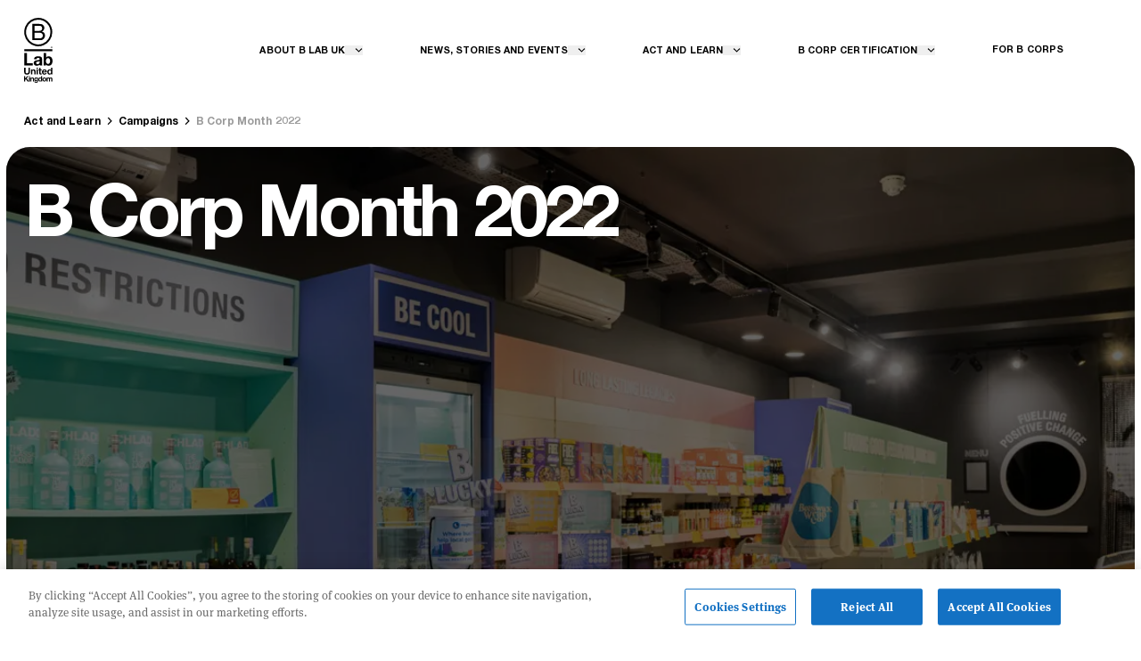

--- FILE ---
content_type: text/html; charset=utf-8
request_url: https://bcorporation.uk/act-and-learn/campaigns/b-corp-month-2022/
body_size: 21004
content:


<!DOCTYPE html>
<html class="no-js" lang="en">

<head>
	<meta charset="utf-8" />
	<meta name="viewport" content="width=device-width" />
	<link rel="icon" type="image/png" sizes="96x96" href="/assets/favicons/favicon-96x96.png" />
<link rel="icon" type="image/svg+xml" href="/assets/favicons/favicon.svg" />
<link rel="shortcut icon" href="/assets/favicons/favicon.ico" />
<link rel="apple-touch-icon" sizes="180x180" href="/assets/favicons/apple-touch-icon.png" />
<meta name="apple-mobile-web-app-title" content="B Lab UK" />
<link rel="manifest" href="/assets/favicons/site.webmanifest" />
<meta name="msapplication-TileColor" content="#ffffff">
<meta name="theme-color" content="#ffffff">
	

<!-- CookiePro Cookies Consent Notice start -->
	<script type="text/javascript" src="https://cookie-cdn.cookiepro.com/consent/33f522f8-1e0b-4f26-be06-1f03324e7325/OtAutoBlock.js"></script>
<script type="text/javascript" charset="UTF-8" data-domain-script="33f522f8-1e0b-4f26-be06-1f03324e7325" src="https://cookie-cdn.cookiepro.com/scripttemplates/otSDKStub.js"></script>
<script type="text/javascript">
	function OptanonWrapper() { }
</script>
<!-- CookiePro Cookies Consent Notice end -->

	
	<!-- Google Tag Manager -->
	<script>
		(function (w, d, s, l, i) {
			w[l] = w[l] || []; w[l].push({
				'gtm.start':
					new Date().getTime(), event: 'gtm.js'
			}); var f = d.getElementsByTagName(s)[0],
				j = d.createElement(s), dl = l != 'dataLayer' ? '&l=' + l : ''; j.async = true; j.src =
					'https://www.googletagmanager.com/gtm.js?id=' + i + dl; f.parentNode.insertBefore(j, f);
		})(window, document, 'script', 'dataLayer', 'GTM-TPNVNTC');
	</script>
	<!-- End Google Tag Manager -->

	<!-- Global site tag (gtag.js) - Google Analytics -->
	<script async src="https://www.googletagmanager.com/gtag/js?id=UA-184384438-1"></script>
	<script>
		window.dataLayer = window.dataLayer || [];
		function gtag() { dataLayer.push(arguments); }
		gtag('js', new Date());

		gtag('config', 'UA-184384438-1');
	</script>

	
<!-- LinkedIn Tracker start -->
<script type="text/javascript">
_linkedin_partner_id = "4727338";
window._linkedin_data_partner_ids = window._linkedin_data_partner_ids || [];
window._linkedin_data_partner_ids.push(_linkedin_partner_id);
</script><script type="text/javascript">
(function(l) {
if (!l){window.lintrk = function(a,b){window.lintrk.q.push([a,b])};
window.lintrk.q=[]}
var s = document.getElementsByTagName("script")[0];
var b = document.createElement("script");
b.type = "text/javascript";b.async = true;
b.src = "https://snap.licdn.com/li.lms-analytics/insight.min.js";
s.parentNode.insertBefore(b, s);})(window.lintrk);
</script>
<noscript>
<img height="1" width="1" style="display:none;" alt="" src="https://px.ads.linkedin.com/collect/?pid=4727338&fmt=gif" />
</noscript>
<!-- LinkedIn Tracker end -->
<!-- Meta Pixel Code -->
<script>
  !function(f,b,e,v,n,t,s)
  {if(f.fbq)return;n=f.fbq=function(){n.callMethod?
  n.callMethod.apply(n,arguments):n.queue.push(arguments)};
  if(!f._fbq)f._fbq=n;n.push=n;n.loaded=!0;n.version='2.0';
  n.queue=[];t=b.createElement(e);t.async=!0;
  t.src=v;s=b.getElementsByTagName(e)[0];
  s.parentNode.insertBefore(t,s)}(window, document,'script',
  'https://connect.facebook.net/en_US/fbevents.js');
  fbq('init', '1226376741645022');
  fbq('track', 'PageView');
</script>
<noscript><img height="1" width="1" style="display:none"
  src="https://www.facebook.com/tr?id=1226376741645022&ev=PageView&noscript=1"
/></noscript>
<!-- End Meta Pixel Code -->
	


	<!-- Google Search Console -->
	<meta name="google-site-verification" content="O1yrAr1UrOLyuiKIpHXJ0XzlM8UyxkDoRkwWESdTfi0" />
	<!-- /Google Search Console -->

	
<title>B Corp Month 2022 - B Lab UK</title>


	<link rel="canonical" href="https://bcorporation.uk/act-and-learn/campaigns/b-corp-month-2022/" />

	<meta name="robots" content="all" />

	
<meta property="og:type" content="website" />
<meta property="og:title" content="B Corp Month 2022 - B Lab UK" />

	<meta property="og:url" content="https://bcorporation.uk/act-and-learn/campaigns/b-corp-month-2022/" />


	<meta property="og:image" content="https://bcorporation.uk/media/atuatvgj/1646128722651.jpeg?rmode=pad&amp;width=1600&amp;format=jpg&amp;quality=80" />



	<script>document.documentElement.classList.replace("no-js", "js");</script>
	<script defer src="https://www.google.com/recaptcha/api.js?render=6LebLC0dAAAAAEG40prUAfVdZntKZBH1pWbmVOBf"></script>
	<link rel="stylesheet" type="text/css" href="https://use.typekit.net/nyr7mgc.css" />
	
	
		<link rel="stylesheet" href="/assets/main-B7rOfyrA.css" />
		<script type="module" data-ot-ignore defer src="/assets/main-Bj6Py88-.js"></script>
	
	

</head>

<body class="flex flex-col">
	
	<!-- Google Tag Manager (noscript) -->
	<noscript>
		<iframe src="https://www.googletagmanager.com/ns.html?id=GTM-TPNVNTC"
				height="0" width="0" style="display:none;visibility:hidden"></iframe>
	</noscript>
	<!-- End Google Tag Manager (noscript) -->

	

	<div class="cursor" data-cursor>
	<div class="cursor__label" data-cursor-label>
		<div class="cursor__label-content"><span class="cursor__label-text" data-cursor-label-text></span></div>
	</div>
</div>
	

<skip-links>
	<ul>
		<li>
			<a class="fixed z-20 top-0 left-0 p-2 bg-indigo-600 text-white transform -translate-x-full focus:translate-x-0" href="#main-content">Main content</a>
		</li>
		<li>
			<a class="fixed z-20 top-0 left-0 p-2 bg-indigo-600 text-white transform -translate-x-full focus:translate-x-0" href="#main-content">Main content</a>
		</li>
		<li>
			<a class="fixed z-20 top-0 left-0 p-2 bg-indigo-600 text-white transform -translate-x-full focus:translate-x-0" href="#main-content">Main content</a>
		</li>
	</ul>
</skip-links>


		

<input id="ToggleMenu" class="peer sr-only invisible" type="checkbox" tabindex="-1" autocomplete="off" data-mobile-menu-toggle />




<header class="site-header w-full z-40 site-header--solid" is="site-header">

	<div class="relative duration-500 z-40" data-home-header>
		<div class="container grid grid-cols-12 py-5 lg:py-7.5">
			<div class="col-span-2 self-center">
				<a class="relative z-40 inline-block align-bottom pointer-events-auto" href="/">
					<span class="sr-only">B Lab UK</span>
					<svg class="w-[2.4375rem] lg:w-[3.0625rem] h-[5.5rem] lg:h-[6.875rem]" fill="none" xmlns="http://www.w3.org/2000/svg" viewBox="0 0 258 582">
						<path d="M24.94 315.569v90.597h54.204v20.549H.48V315.569h24.46ZM89.603 370.987a25.595 25.595 0 0 1 3.893-12.92 26.57 26.57 0 0 1 8.727-8.249 38.063 38.063 0 0 1 11.91-4.44 67.965 67.965 0 0 1 13.331-1.32 90.38 90.38 0 0 1 12.3.86 37.75 37.75 0 0 1 11.379 3.34 22.334 22.334 0 0 1 8.407 6.929c2.182 2.96 3.273 6.877 3.273 11.75v41.879c-.01 3.486.201 6.969.63 10.429a18.61 18.61 0 0 0 2.182 7.47h-22.438a28.815 28.815 0 0 1-1.001-3.81 32.243 32.243 0 0 1-.551-4 28.755 28.755 0 0 1-12.46 7.66 50.202 50.202 0 0 1-14.652 2.18 39.768 39.768 0 0 1-10.748-1.4 24.78 24.78 0 0 1-8.728-4.36 20.231 20.231 0 0 1-5.834-7.47 25.267 25.267 0 0 1-2.072-10.749 23.425 23.425 0 0 1 2.422-11.28 20.256 20.256 0 0 1 6.225-7.09 28.29 28.29 0 0 1 8.727-3.999 94.124 94.124 0 0 1 9.898-2.1c3.336-.52 6.609-.934 9.818-1.24a59.368 59.368 0 0 0 8.567-1.4 14.934 14.934 0 0 0 5.915-2.73 6.004 6.004 0 0 0 2.002-5.21 11.733 11.733 0 0 0-1.171-5.69 8.58 8.58 0 0 0-3.113-3.26 12.302 12.302 0 0 0-4.524-1.56 36.86 36.86 0 0 0-5.524-.39c-4.364 0-7.793.934-10.288 2.8-2.496 1.867-3.957 4.99-4.384 9.37H89.603Zm51.102 16.349a9.815 9.815 0 0 1-3.513 1.94c-1.477.49-2.985.881-4.514 1.17-1.611.31-3.303.57-5.064.78-1.762.21-3.533.47-5.294.78a41.52 41.52 0 0 0-4.914 1.24 14.266 14.266 0 0 0-4.204 2.11 10.004 10.004 0 0 0-2.882 3.34 10.73 10.73 0 0 0-1.091 5.14 10.344 10.344 0 0 0 1.091 5 8.348 8.348 0 0 0 3.002 3.189 12.4 12.4 0 0 0 4.364 1.64c1.693.312 3.412.466 5.134.46 4.364 0 7.74-.723 10.128-2.17a14.75 14.75 0 0 0 5.305-5.219 16.673 16.673 0 0 0 2.101-6.15c.23-1.657.36-3.327.391-5l-.04-8.25ZM198.972 315.569v40.478h.27a23.628 23.628 0 0 1 11.009-9.059 37.194 37.194 0 0 1 14.412-2.88 30.749 30.749 0 0 1 22.668 10.119 39.014 39.014 0 0 1 7.707 13.15 62.871 62.871 0 0 1 0 38.139 39.08 39.08 0 0 1-7.707 13.159 30.735 30.735 0 0 1-22.668 10.12 42.684 42.684 0 0 1-15.893-2.8 20.213 20.213 0 0 1-10.599-9.5h-.31v10.27h-21.017V315.569h22.128Zm35.839 61.178a25.666 25.666 0 0 0-3.433-8.25 17.902 17.902 0 0 0-5.844-5.68 18.035 18.035 0 0 0-16.904 0 17.544 17.544 0 0 0-5.915 5.68 25.666 25.666 0 0 0-3.433 8.25 42.884 42.884 0 0 0-1.091 9.809 42.073 42.073 0 0 0 1.091 9.65 25.514 25.514 0 0 0 3.433 8.25 17.554 17.554 0 0 0 5.915 5.68 18.031 18.031 0 0 0 16.904 0 17.902 17.902 0 0 0 5.844-5.68 25.47 25.47 0 0 0 3.433-8.25 42.64 42.64 0 0 0 1.091-9.65c.011-3.3-.355-6.591-1.091-9.809ZM74.71 54.738h52.894c12.87 0 29.824 0 38.601 5.3a34.51 34.51 0 0 1 12.7 12.86 34.47 34.47 0 0 1 4.454 17.509c0 15.489-8.156 27.099-21.647 32.599v.41c18.014 3.669 27.782 17.119 27.782 35.058 0 21.39-15.322 41.779-44.316 41.779H74.711V54.738Zm19.387 62.568h38.831c22.018 0 31.025-8 31.025-23.24 0-20.179-14.291-22.999-31.025-22.999H94.097v46.239Zm0 66.637h48.629c16.744 0 27.372-10.189 27.372-26.079 0-18.999-15.322-24.259-31.675-24.259H94.097v50.338Z"
							fill="currentColor" />
						<path d="M239.104 127.556a110.76 110.76 0 0 1-18.618 61.621 110.911 110.911 0 0 1-49.752 40.893 111.024 111.024 0 0 1-64.107 6.371 110.967 110.967 0 0 1-56.84-30.299 110.812 110.812 0 0 1-30.401-56.751 110.747 110.747 0 0 1 6.29-64.06 110.856 110.856 0 0 1 40.859-49.766 111 111 0 0 1 61.649-18.686 110.9 110.9 0 0 1 78.4 32.387 110.709 110.709 0 0 1 32.52 78.29ZM128.184 0a127.682 127.682 0 0 0-70.85 21.565 127.519 127.519 0 0 0-46.927 57.25 127.395 127.395 0 0 0-7.196 73.652 127.464 127.464 0 0 0 34.96 65.238 127.646 127.646 0 0 0 65.337 34.848 127.716 127.716 0 0 0 73.705-7.282 127.59 127.59 0 0 0 57.241-46.959 127.42 127.42 0 0 0 21.494-70.816 127.499 127.499 0 0 0-9.75-48.815 127.58 127.58 0 0 0-27.705-41.372 127.686 127.686 0 0 0-41.441-27.628A127.776 127.776 0 0 0 128.184 0ZM255.688 281.88H.68v16.73h255.008v-16.73ZM248.863 271.731a7.368 7.368 0 0 1-6.919-4.431 7.353 7.353 0 0 1 1.493-8.074 7.37 7.37 0 0 1 11.378 1.04 7.358 7.358 0 0 1 1.254 4.105 7.1 7.1 0 0 1-2.019 5.229 7.081 7.081 0 0 1-2.374 1.599 7.083 7.083 0 0 1-2.813.532Zm0-13.44c-3.193 0-5.675 2.5-5.675 6.08 0 3.35 2.162 6.08 5.675 6.08 3.152 0 5.624-2.48 5.624-6.08s-2.472-6.08-5.624-6.08Zm-1.462 10.29h-1.341v-8.15h3.093c2.001 0 3.002.69 3.002 2.35a2.08 2.08 0 0 1-2.121 2.22l2.281 3.58h-1.511l-2.112-3.48h-1.261l-.03 3.48Zm1.492-4.62c1 0 1.891-.1 1.891-1.28 0-1-1.001-1.1-1.771-1.1h-1.612v2.41l1.492-.03ZM45.447 502.442c-4.67 4.047-11.1 6.07-19.286 6.07-8.313 0-14.752-2-19.315-6-4.564-4-6.846-10.193-6.846-18.579v-38.199h13.511v38.179c-.003 1.643.14 3.282.43 4.9a9.559 9.559 0 0 0 5.635 7.269 15.664 15.664 0 0 0 6.585 1.16c4.824 0 8.16-1.076 10.008-3.23 1.849-2.153 2.766-5.519 2.753-10.099v-38.179h13.51v38.179c-.013 8.313-2.341 14.489-6.985 18.529ZM73.76 462.674v6.189h.26a14.004 14.004 0 0 1 6.005-5.629 17.35 17.35 0 0 1 7.576-1.77c2.731-.085 5.453.37 8.007 1.34a11.882 11.882 0 0 1 4.944 3.699 14.19 14.19 0 0 1 2.542 5.76c.51 2.474.755 4.995.731 7.52v27.349h-12.16v-25.149c0-3.673-.574-6.413-1.722-8.22-1.15-1.8-3.182-2.7-6.115-2.7-3.322 0-5.734 1-7.226 3-1.49 2-2.242 5.24-2.242 9.76v23.309H62.13v-44.458h11.63ZM112.922 455.794v-10.06h12.26v10.06h-12.26Zm12.26 6.88v44.458h-12.26v-44.458h12.26ZM158.629 462.674v8.169h-8.957v21.999c0 2.07.35 3.44 1.001 4.13.65.69 2.071 1 4.133 1 .691 0 1.351 0 2.002-.08.608-.053 1.212-.14 1.811-.26v9.46a28.166 28.166 0 0 1-3.443.34c-1.271.06-2.502.09-3.703.09a35.536 35.536 0 0 1-5.384-.39 12.838 12.838 0 0 1-4.474-1.5 8.002 8.002 0 0 1-3.002-3.18 11.33 11.33 0 0 1-1.121-5.42v-26.189h-7.406v-8.169h7.406v-13.33h12.22v13.33h8.917ZM176.954 496.472c1.842 1.767 4.484 2.654 7.927 2.66 2.259.06 4.481-.587 6.355-1.85a7.621 7.621 0 0 0 3.272-3.91h10.739c-1.721 5.334-4.363 9.147-7.926 11.44a23.317 23.317 0 0 1-12.901 3.44 25.354 25.354 0 0 1-9.468-1.68 19.77 19.77 0 0 1-7.145-4.77 21.512 21.512 0 0 1-4.524-7.4 27.029 27.029 0 0 1-1.591-9.459 25.978 25.978 0 0 1 1.641-9.29 21.437 21.437 0 0 1 11.89-12.379 23.123 23.123 0 0 1 9.257-1.81c3.426-.079 6.82.676 9.888 2.199a19.74 19.74 0 0 1 6.936 5.89 24.157 24.157 0 0 1 3.913 8.43c.809 3.23 1.1 6.568.861 9.89h-32.136c.186 3.946 1.191 6.813 3.012 8.599Zm13.821-23.399c-1.468-1.6-3.693-2.4-6.675-2.4a10.643 10.643 0 0 0-4.864 1 9.011 9.011 0 0 0-3.093 2.45 8.9 8.9 0 0 0-1.641 3.09 14.608 14.608 0 0 0-.56 2.93h19.886a14.128 14.128 0 0 0-3.053-7.07ZM244.279 501.452a12.597 12.597 0 0 1-5.635 5.21 18.75 18.75 0 0 1-7.876 1.59 19.036 19.036 0 0 1-8.777-1.94 17.643 17.643 0 0 1-6.235-5.24 23.707 23.707 0 0 1-3.703-7.61 31.928 31.928 0 0 1-1.251-8.999 29.95 29.95 0 0 1 1.251-8.64 22.296 22.296 0 0 1 3.703-7.35 17.95 17.95 0 0 1 14.752-7.059c2.606-.009 5.18.565 7.536 1.68a13.08 13.08 0 0 1 5.634 4.949h.171v-22.309h12.229v61.398h-11.639v-5.68h-.16Zm-.511-21.999a13.063 13.063 0 0 0-1.761-4.47 10.009 10.009 0 0 0-3.233-3.14 9.495 9.495 0 0 0-5.004-1.2 9.929 9.929 0 0 0-5.074 1.2 9.448 9.448 0 0 0-3.313 3.18 14.106 14.106 0 0 0-1.811 4.52 24.624 24.624 0 0 0-.56 5.29 22.7 22.7 0 0 0 .6 5.16 14.038 14.038 0 0 0 1.942 4.599 10.84 10.84 0 0 0 3.352 3.26 9.01 9.01 0 0 0 4.864 1.25 9.688 9.688 0 0 0 5.004-1.2 9.177 9.177 0 0 0 3.233-3.23 14.562 14.562 0 0 0 1.721-4.599c.344-1.756.515-3.541.511-5.33a26.762 26.762 0 0 0-.491-5.26l.02-.03ZM10.418 521.981v19.53l18.435-19.53h12.94l-18.424 18.61L43.585 569.1h-13.01l-14.212-21.119-5.945 5.999v15.18H.08v-47.179h10.338ZM43.716 529.731v-7.75h9.407v7.72l-9.407.03Zm9.407 5.25V569.1h-9.407v-34.119h9.407ZM66.134 534.981v4.75h.2a10.77 10.77 0 0 1 4.624-4.32 13.426 13.426 0 0 1 5.814-1.36 15.82 15.82 0 0 1 6.175 1 9.143 9.143 0 0 1 3.794 2.84 10.823 10.823 0 0 1 2.001 4.42c.388 1.898.576 3.832.56 5.77v20.999h-9.457v-19.219c0-2.82-.44-4.923-1.321-6.31-.88-1.387-2.445-2.077-4.694-2.07-2.555 0-4.403.757-5.544 2.27s-1.715 4.01-1.722 7.49v17.889h-9.377v-34.149h8.947ZM125.322 571.64a11.579 11.579 0 0 1-2.412 4.91 14.326 14.326 0 0 1-5.354 3.869 23.156 23.156 0 0 1-9.388 1.56 21.653 21.653 0 0 1-5.114-.63 16.15 16.15 0 0 1-4.754-1.94 11.82 11.82 0 0 1-3.573-3.399 9.916 9.916 0 0 1-1.621-5h9.317a5.394 5.394 0 0 0 2.572 3.67 9.307 9.307 0 0 0 4.434 1c2.669 0 4.594-.794 5.775-2.38a9.316 9.316 0 0 0 1.751-6v-4.49h-.13a9.266 9.266 0 0 1-4.333 4 13.968 13.968 0 0 1-5.905 1.29 15.02 15.02 0 0 1-6.606-1.35 12.55 12.55 0 0 1-4.563-3.7 15.532 15.532 0 0 1-2.603-5.48 25.973 25.973 0 0 1-.83-6.629 21.21 21.21 0 0 1 1-6.37 16.64 16.64 0 0 1 2.803-5.41 13.592 13.592 0 0 1 4.594-3.73 13.865 13.865 0 0 1 6.305-1.39 13.15 13.15 0 0 1 5.915 1.26 10.22 10.22 0 0 1 4.263 4.22h.13v-4.54h8.917v31.999a23.007 23.007 0 0 1-.59 4.66Zm-12.85-11.35a7.404 7.404 0 0 0 2.512-2.12 9.136 9.136 0 0 0 1.481-3c.34-1.145.509-2.335.5-3.53a18.854 18.854 0 0 0-.4-3.999 9.809 9.809 0 0 0-1.321-3.34 6.93 6.93 0 0 0-2.442-2.31 7.739 7.739 0 0 0-3.833-.85 6.811 6.811 0 0 0-3.393.79 7.172 7.172 0 0 0-2.412 2.15 9.197 9.197 0 0 0-1.391 3.1 15.696 15.696 0 0 0-.431 3.67 17.992 17.992 0 0 0 .371 3.659 9.992 9.992 0 0 0 1.251 3.27 7.354 7.354 0 0 0 2.342 2.37 6.613 6.613 0 0 0 3.633.93 7.554 7.554 0 0 0 3.533-.79ZM154.356 564.77a9.738 9.738 0 0 1-4.334 4 14.457 14.457 0 0 1-6.005 1.22 14.624 14.624 0 0 1-6.735-1.49 13.464 13.464 0 0 1-4.784-4 18.258 18.258 0 0 1-2.843-5.84 24.47 24.47 0 0 1-1-6.87 22.88 22.88 0 0 1 1-6.629 16.994 16.994 0 0 1 2.843-5.64 13.804 13.804 0 0 1 11.329-5.42c1.997-.005 3.97.436 5.775 1.29a10.001 10.001 0 0 1 4.323 3.8h.14v-17.21h9.378V569.1h-8.917v-4.36l-.17.03Zm-.401-16.859a9.97 9.97 0 0 0-1.351-3.43 7.711 7.711 0 0 0-2.482-2.41 7.231 7.231 0 0 0-3.833-.92 7.571 7.571 0 0 0-3.893.92 7.332 7.332 0 0 0-2.542 2.44 10.807 10.807 0 0 0-1.391 3.47 19.169 19.169 0 0 0-.431 4.059 17.27 17.27 0 0 0 .471 4 10.709 10.709 0 0 0 1.481 3.53 8.314 8.314 0 0 0 2.572 2.51 7.064 7.064 0 0 0 3.733 1 7.49 7.49 0 0 0 3.863-.92 6.996 6.996 0 0 0 2.482-2.48 10.848 10.848 0 0 0 1.321-3.53c.267-1.347.401-2.717.401-4.09a20.57 20.57 0 0 0-.401-4.149ZM167.366 544.681a15.577 15.577 0 0 1 9.118-9.31 19.425 19.425 0 0 1 7.256-1.29 19.771 19.771 0 0 1 7.306 1.29 15.521 15.521 0 0 1 9.197 9.31 20.963 20.963 0 0 1 1.251 7.419 20.753 20.753 0 0 1-1.251 7.39 16.223 16.223 0 0 1-3.563 5.65 15.56 15.56 0 0 1-5.584 3.59 20.19 20.19 0 0 1-7.306 1.26 19.827 19.827 0 0 1-7.256-1.26 15.536 15.536 0 0 1-5.555-3.59 16.003 16.003 0 0 1-3.563-5.65 20.554 20.554 0 0 1-1.261-7.39c-.05-2.526.36-5.04 1.211-7.419Zm8.517 11.409c.245 1.236.702 2.42 1.351 3.5a7.281 7.281 0 0 0 2.542 2.48 7.847 7.847 0 0 0 4.004.92 8.021 8.021 0 0 0 4.003-.92 7.11 7.11 0 0 0 2.572-2.48 10.666 10.666 0 0 0 1.361-3.5 20.73 20.73 0 0 0 0-7.999 10.347 10.347 0 0 0-1.361-3.5 7.536 7.536 0 0 0-2.572-2.48 7.827 7.827 0 0 0-4.003-1 7.647 7.647 0 0 0-4.004 1 7.716 7.716 0 0 0-2.552 2.47 10.55 10.55 0 0 0-1.351 3.5 20.732 20.732 0 0 0-.4 3.999 20.15 20.15 0 0 0 .41 4.01ZM213.334 534.981v4.62h.13a13.33 13.33 0 0 1 4.463-4.09 12.074 12.074 0 0 1 6.005-1.46 13.688 13.688 0 0 1 5.915 1.26 8.31 8.31 0 0 1 4.063 4.42 14.366 14.366 0 0 1 4.124-4 11.015 11.015 0 0 1 6.175-1.72c1.69-.013 3.375.209 5.004.66a10.095 10.095 0 0 1 4.003 2.12 9.53 9.53 0 0 1 2.572 3.79c.663 1.805.979 3.718.931 5.64v22.839h-9.438v-19.269c0-1.14 0-2.22-.14-3.23a6.847 6.847 0 0 0-.72-2.64 4.408 4.408 0 0 0-1.752-1.78 6.353 6.353 0 0 0-3.142-.66 6.002 6.002 0 0 0-3.203.76 5.458 5.458 0 0 0-1.912 2 7.928 7.928 0 0 0-.92 2.78 20.242 20.242 0 0 0-.24 3.13v18.999h-9.378v-19.169c0-1.007-.02-2.007-.06-3a8.542 8.542 0 0 0-.561-2.74 4.212 4.212 0 0 0-1.651-2 6.217 6.217 0 0 0-3.403-.76 7.277 7.277 0 0 0-1.751.29 5.927 5.927 0 0 0-2.112 1.12 6.562 6.562 0 0 0-1.751 2.38 9.573 9.573 0 0 0-.731 4.06v19.799h-9.378v-34.149h8.858Z"
							fill="currentColor" />
					</svg>
				</a>
			</div>
			<div class="col-span-10 self-center" data-home-nav-header>

				

<nav class="main-menu hidden lg:block" is="main-menu" aria-label="Main">
	<ul class="flex justify-center">
				<li data-main-menu-item class="main-menu__item group  interaction:pb-40 interaction:-mb-40 before:shadow-nav before:block before:pointer-events-none before:absolute before:inset-0 before:opacity-0 before:transition-opacity before:duration-600 before:ease-in-out" data-main-menu-level="1">
					<span class="relative flex flex-row items-center font-sans font-bold text-navigation uppercase py-2 after:absolute after:bottom-px after:left-0 after:border-b-[0.1875rem] after:transition-[width] after:duration-400 after:w-0 ">
						<a href="/about-b-lab-uk/">About B Lab UK</a>
						<button tabindex="0" class="inline-block pl-4 py-1">
							<svg class="transition-transform duration-600 ease-slide transform rotate-0 h-2 w-3.5"><use href="/assets/svg/symbols.svg#chevron-down" /></svg>
						</button>
					</span>

					<div class="main-menu__dropdown absolute z-10 top-full left-0 w-full overflow-hidden bg-white text-black invisible duration-600 ease-slide transition-[max-height,visibility] max-h-0 h-max">
						<ul class="grid-container container pt-6 pb-8 overscroll-none min-h-[24rem]">
								<li class="main-menu__card col-start-1 col-end-5 mb-5 relative">
									<div class="flex flex-col items-start w-3/4">
										<h2 class="pb-6 typo-h3">About B Lab UK</h2>

										<span class="pb-8 typo-h5">Find out more about B Lab UK, our mission and strategy, and our team</span>

											<a class="inline-flex items-center font-sans font-bold text-button border rounded-full px-6 lg:px-8 py-4.5 select-none transition-colors duration-400 text-black border-black interaction:bg-black interaction:text-white" href="/about-b-lab-uk/">
												<span>About B Lab UK</span>
												<svg class="w-[1.4175rem] h-[1.2507rem] lg:w-[2.125rem] lg:h-[1.875rem] ml-3.5"><use href="/assets/svg/symbols.svg#arrow-right" /></svg>
											</a>
									</div>
								</li>

							<li class="col-start-5 col-end-8 pl-5 -ml-5 border-l-[2px] border-r-[2px] mb-20 relative">
								<ul class="col-start-1 col-end-5 flex flex-col mt-1 interaction:text-black/40 transition-color">
										<li class="main-menu__tertiary" data-main-menu-level="3">
											<div class="main-menu__tertiary-heading">
												<a href="/about-b-lab-uk/our-strategy/">Our Strategy</a>

													<button tabindex="-1" data-main-menu-button type="button">
														<svg class="w-[1.4175rem] h-[1.4175rem] lg:w-[2.125rem] lg:h-[2.125rem]"><use href="/assets/svg/symbols.svg#arrow-right" /></svg>
													</button>
											</div>

												<ul class="main-menu__tertiary-list">
														<li>
															<a href="/about-b-lab-uk/our-strategy/theory-of-change/">Theory of Change</a>
														</li>
												</ul>
										</li>
										<li class="main-menu__tertiary" data-main-menu-level="3">
											<div class="main-menu__tertiary-heading">
												<a href="/about-b-lab-uk/b-lab-uk/">B Lab UK</a>

													<button tabindex="-1" data-main-menu-button type="button">
														<svg class="w-[1.4175rem] h-[1.4175rem] lg:w-[2.125rem] lg:h-[2.125rem]"><use href="/assets/svg/symbols.svg#arrow-right" /></svg>
													</button>
											</div>

												<ul class="main-menu__tertiary-list">
														<li>
															<a href="/about-b-lab-uk/b-lab-uk/our-standards/">Our Standards</a>
														</li>
														<li>
															<a href="/about-b-lab-uk/b-lab-uk/justice-equality-diversity-and-inclusion-at-b-lab/">Justice Equality Diversity and Inclusion (JEDI)</a>
														</li>
														<li>
															<a href="/about-b-lab-uk/b-lab-uk/uk-team/">UK Team</a>
														</li>
														<li>
															<a href="/about-b-lab-uk/b-lab-uk/b-lab-uk-board-and-governance/">B Lab UK Board and Governance</a>
														</li>
														<li>
															<a href="/join-our-team/">Join our team</a>
														</li>
												</ul>
										</li>
										<li class="main-menu__tertiary" data-main-menu-level="3">
											<div class="main-menu__tertiary-heading">
												<a href="/about-b-lab-uk/b-lab-global/">B Lab Global</a>

											</div>

										</li>
										<li class="main-menu__tertiary" data-main-menu-level="3">
											<div class="main-menu__tertiary-heading">
												<a href="/about-b-lab-uk/contact/">Contact</a>

											</div>

										</li>
								</ul>
							</li>
						</ul>
					</div>
				</li>
				<li data-main-menu-item class="main-menu__item group  interaction:pb-40 interaction:-mb-40 before:shadow-nav before:block before:pointer-events-none before:absolute before:inset-0 before:opacity-0 before:transition-opacity before:duration-600 before:ease-in-out" data-main-menu-level="1">
					<span class="relative flex flex-row items-center font-sans font-bold text-navigation uppercase py-2 after:absolute after:bottom-px after:left-0 after:border-b-[0.1875rem] after:transition-[width] after:duration-400 after:w-0 ">
						<a href="/news-stories-and-events/">News, Stories and Events</a>
						<button tabindex="0" class="inline-block pl-4 py-1">
							<svg class="transition-transform duration-600 ease-slide transform rotate-0 h-2 w-3.5"><use href="/assets/svg/symbols.svg#chevron-down" /></svg>
						</button>
					</span>

					<div class="main-menu__dropdown absolute z-10 top-full left-0 w-full overflow-hidden bg-white text-black invisible duration-600 ease-slide transition-[max-height,visibility] max-h-0 h-max">
						<ul class="grid-container container pt-6 pb-8 overscroll-none min-h-[24rem]">
								<li class="main-menu__card col-start-1 col-end-5 mb-5 relative">
									<div class="flex flex-col items-start w-3/4">
										<h2 class="pb-6 typo-h3">News, Stories and Events</h2>

										<span class="pb-8 typo-h5">Check out events near you, stay in the loop with news and announcements, and get inspired by stories from the B Corp Community and beyond.</span>

											<a class="inline-flex items-center font-sans font-bold text-button border rounded-full px-6 lg:px-8 py-4.5 select-none transition-colors duration-400 text-black border-black interaction:bg-black interaction:text-white" href="/news-stories-and-events/">
												<span>News, Stories and Events</span>
												<svg class="w-[1.4175rem] h-[1.2507rem] lg:w-[2.125rem] lg:h-[1.875rem] ml-3.5"><use href="/assets/svg/symbols.svg#arrow-right" /></svg>
											</a>
									</div>
								</li>

							<li class="col-start-5 col-end-8 pl-5 -ml-5 border-l-[2px] border-r-[2px] mb-20 relative">
								<ul class="col-start-1 col-end-5 flex flex-col mt-1 interaction:text-black/40 transition-color">
										<li class="main-menu__tertiary" data-main-menu-level="3">
											<div class="main-menu__tertiary-heading">
												<a href="/news-stories-and-events/news/">News</a>

											</div>

										</li>
										<li class="main-menu__tertiary" data-main-menu-level="3">
											<div class="main-menu__tertiary-heading">
												<a href="/reinventing-business/">Stories</a>

											</div>

										</li>
										<li class="main-menu__tertiary" data-main-menu-level="3">
											<div class="main-menu__tertiary-heading">
												<a href="/news-stories-and-events/events/">Events</a>

											</div>

										</li>
								</ul>
							</li>
						</ul>
					</div>
				</li>
				<li data-main-menu-item class="main-menu__item group  interaction:pb-40 interaction:-mb-40 before:shadow-nav before:block before:pointer-events-none before:absolute before:inset-0 before:opacity-0 before:transition-opacity before:duration-600 before:ease-in-out" data-main-menu-level="1">
					<span class="relative flex flex-row items-center font-sans font-bold text-navigation uppercase py-2 after:absolute after:bottom-px after:left-0 after:border-b-[0.1875rem] after:transition-[width] after:duration-400 after:w-0 ">
						<a href="/act-and-learn/">Act and Learn</a>
						<button tabindex="0" class="inline-block pl-4 py-1">
							<svg class="transition-transform duration-600 ease-slide transform rotate-0 h-2 w-3.5"><use href="/assets/svg/symbols.svg#chevron-down" /></svg>
						</button>
					</span>

					<div class="main-menu__dropdown absolute z-10 top-full left-0 w-full overflow-hidden bg-white text-black invisible duration-600 ease-slide transition-[max-height,visibility] max-h-0 h-max">
						<ul class="grid-container container pt-6 pb-8 overscroll-none min-h-[24rem]">
								<li class="main-menu__card col-start-1 col-end-5 mb-5 relative">
									<div class="flex flex-col items-start w-3/4">
										<h2 class="pb-6 typo-h3">Act and Learn</h2>

										<span class="pb-8 typo-h5">Learn more about the resources available to inspire learning, accelerate action and drive systems change.</span>

											<a class="inline-flex items-center font-sans font-bold text-button border rounded-full px-6 lg:px-8 py-4.5 select-none transition-colors duration-400 text-black border-black interaction:bg-black interaction:text-white" href="/act-and-learn/">
												<span>Act and Learn</span>
												<svg class="w-[1.4175rem] h-[1.2507rem] lg:w-[2.125rem] lg:h-[1.875rem] ml-3.5"><use href="/assets/svg/symbols.svg#arrow-right" /></svg>
											</a>
									</div>
								</li>

							<li class="col-start-5 col-end-8 pl-5 -ml-5 border-l-[2px] border-r-[2px] mb-20 relative">
								<ul class="col-start-1 col-end-5 flex flex-col mt-1 interaction:text-black/40 transition-color">
										<li class="main-menu__tertiary" data-main-menu-level="3">
											<div class="main-menu__tertiary-heading">
												<a href="/act-and-learn/knowledge-and-resources/">Knowledge and Resources</a>

													<button tabindex="-1" data-main-menu-button type="button">
														<svg class="w-[1.4175rem] h-[1.4175rem] lg:w-[2.125rem] lg:h-[2.125rem]"><use href="/assets/svg/symbols.svg#arrow-right" /></svg>
													</button>
											</div>

												<ul class="main-menu__tertiary-list">
														<li>
															<a href="/act-and-learn/knowledge-and-resources/the-purpose-dividend/">The Purpose Dividend</a>
														</li>
														<li>
															<a href="/act-and-learn/knowledge-and-resources/#climatejusticeplaybook">Climate Justice Playbook</a>
														</li>
														<li>
															<a href="/act-and-learn/knowledge-and-resources/#climateemergencyplaybook">Climate Emergency Playbook</a>
														</li>
														<li>
															<a href="/act-and-learn/knowledge-and-resources/#bclimatetoolsbase">B Climate Tools Base</a>
														</li>
												</ul>
										</li>
										<li class="main-menu__tertiary" data-main-menu-level="3">
											<div class="main-menu__tertiary-heading">
												<a href="/act-and-learn/campaigns/">Campaigns</a>

													<button tabindex="-1" data-main-menu-button type="button">
														<svg class="w-[1.4175rem] h-[1.4175rem] lg:w-[2.125rem] lg:h-[2.125rem]"><use href="/assets/svg/symbols.svg#arrow-right" /></svg>
													</button>
											</div>

												<ul class="main-menu__tertiary-list">
														<li>
															<a href="https://betterbusinessact.org/" target="_blank" rel="noopener noreferrer">The Better Business Act</a>
														</li>
														<li>
															<a href="/act-and-learn/campaigns/10-years-of-b-lab-uk/">10 years of B Lab UK</a>
														</li>
														<li>
															<a href="/act-and-learn/campaigns/b-corp-month/">B Corp Month</a>
														</li>
														<li>
															<a href="/louder-than-words-the-b-corp-festival/" target="_blank" rel="noopener noreferrer">Louder Than Words Festival</a>
														</li>
														<li>
															<a href="/act-and-learn/campaigns/1000-uk-b-corps/">1000 UK B Corps</a>
														</li>
												</ul>
										</li>
										<li class="main-menu__tertiary" data-main-menu-level="3">
											<div class="main-menu__tertiary-heading">
												<a href="/act-and-learn/programmes-and-tools/">Programmes and Tools</a>

													<button tabindex="-1" data-main-menu-button type="button">
														<svg class="w-[1.4175rem] h-[1.4175rem] lg:w-[2.125rem] lg:h-[2.125rem]"><use href="/assets/svg/symbols.svg#arrow-right" /></svg>
													</button>
											</div>

												<ul class="main-menu__tertiary-list">
														<li>
															<a href="/act-and-learn/programmes-and-tools/#bia">B Impact Assessment (BIA)</a>
														</li>
														<li>
															<a href="/act-and-learn/programmes-and-tools/#sdgactionmanager">SDG Action Manager</a>
														</li>
														<li>
															<a href="/act-and-learn/programmes-and-tools/#bleaders">B Leaders</a>
														</li>
														<li>
															<a href="/b-corp-certification/before-you-certify/training/">Training</a>
														</li>
												</ul>
										</li>
								</ul>
							</li>
						</ul>
					</div>
				</li>
				<li data-main-menu-item class="main-menu__item group  interaction:pb-40 interaction:-mb-40 before:shadow-nav before:block before:pointer-events-none before:absolute before:inset-0 before:opacity-0 before:transition-opacity before:duration-600 before:ease-in-out" data-main-menu-level="1">
					<span class="relative flex flex-row items-center font-sans font-bold text-navigation uppercase py-2 after:absolute after:bottom-px after:left-0 after:border-b-[0.1875rem] after:transition-[width] after:duration-400 after:w-0 ">
						<a href="/b-corp-certification/">B Corp Certification</a>
						<button tabindex="0" class="inline-block pl-4 py-1">
							<svg class="transition-transform duration-600 ease-slide transform rotate-0 h-2 w-3.5"><use href="/assets/svg/symbols.svg#chevron-down" /></svg>
						</button>
					</span>

					<div class="main-menu__dropdown absolute z-10 top-full left-0 w-full overflow-hidden bg-white text-black invisible duration-600 ease-slide transition-[max-height,visibility] max-h-0 h-max">
						<ul class="grid-container container pt-6 pb-8 overscroll-none min-h-[24rem]">
								<li class="main-menu__card col-start-1 col-end-5 mb-5 relative">
									<div class="flex flex-col items-start w-3/4">
										<h2 class="pb-6 typo-h3">B Corp Certification</h2>

										<span class="pb-8 typo-h5">Find out more about B Corps and the path to certification.</span>

											<a class="inline-flex items-center font-sans font-bold text-button border rounded-full px-6 lg:px-8 py-4.5 select-none transition-colors duration-400 text-black border-black interaction:bg-black interaction:text-white" href="/b-corp-certification/">
												<span>B Corp Certification</span>
												<svg class="w-[1.4175rem] h-[1.2507rem] lg:w-[2.125rem] lg:h-[1.875rem] ml-3.5"><use href="/assets/svg/symbols.svg#arrow-right" /></svg>
											</a>
									</div>
								</li>

							<li class="col-start-5 col-end-8 pl-5 -ml-5 border-l-[2px] border-r-[2px] mb-20 relative">
								<ul class="col-start-1 col-end-5 flex flex-col mt-1 interaction:text-black/40 transition-color">
										<li class="main-menu__tertiary" data-main-menu-level="3">
											<div class="main-menu__tertiary-heading">
												<a href="/b-corp-certification/the-certification-process/">The Certification Process</a>

													<button tabindex="-1" data-main-menu-button type="button">
														<svg class="w-[1.4175rem] h-[1.4175rem] lg:w-[2.125rem] lg:h-[2.125rem]"><use href="/assets/svg/symbols.svg#arrow-right" /></svg>
													</button>
											</div>

												<ul class="main-menu__tertiary-list">
														<li>
															<a href="/b-corp-certification/the-certification-process/the-b-impact-assessment/">The B Impact Assessment</a>
														</li>
														<li>
															<a href="/b-corp-certification/the-certification-process/improving-your-score/">Improving your score</a>
														</li>
														<li>
															<a href="/b-corp-certification/the-certification-process/pricing/">Pricing</a>
														</li>
														<li>
															<a href="/b-corp-certification/the-certification-process/submitting-your-assessment/">Submitting Your Assessment</a>
														</li>
												</ul>
										</li>
										<li class="main-menu__tertiary" data-main-menu-level="3">
											<div class="main-menu__tertiary-heading">
												<a href="/b-corp-certification/before-you-certify/">Before You Certify</a>

													<button tabindex="-1" data-main-menu-button type="button">
														<svg class="w-[1.4175rem] h-[1.4175rem] lg:w-[2.125rem] lg:h-[2.125rem]"><use href="/assets/svg/symbols.svg#arrow-right" /></svg>
													</button>
											</div>

												<ul class="main-menu__tertiary-list">
														<li>
															<a href="/b-corp-certification/what-is-a-b-corp/">What is a B Corp?</a>
														</li>
														<li>
															<a href="/b-corp-certification/before-you-certify/why-certify-as-a-b-corp/">Why certify as a B Corp</a>
														</li>
														<li>
															<a href="/b-corp-certification/before-you-certify/who-can-certify/">Who can certify?</a>
														</li>
														<li>
															<a href="/b-corp-certification/before-you-certify/how-to-certify-as-a-b-corp/">How to certify as a B Corp</a>
														</li>
														<li>
															<a href="/b-corp-certification/before-you-certify/legal-requirement/">Legal requirement</a>
														</li>
														<li>
															<a href="/b-corp-certification/before-you-certify/training/">Training</a>
														</li>
												</ul>
										</li>
										<li class="main-menu__tertiary" data-main-menu-level="3">
											<div class="main-menu__tertiary-heading">
												<a href="/b-corp-certification/after-you-certify/">After You Certify</a>

											</div>

										</li>
								</ul>
							</li>
						</ul>
					</div>
				</li>
				<li class="group px-12 last:pr-0 first:pl-0" data-main-menu-item>
					<a class="relative flex flex-row items-center font-sans font-bold text-navigation uppercase py-2 after:absolute after:bottom-px after:left-0 after:border-b-[0.1875rem] after:transition-[width] after:duration-400 after:w-0  interaction:after:w-full" href="/for-b-corps/">For B Corps</a>
				</li>
	</ul>
</nav>


				<label class="relative z-50 block lg:hidden w-6 h-6 ml-auto cursor-pointer pointer-events-auto" for="ToggleMenu">
					<span class="sr-only">Menu</span>
					<span class="absolute left-0 top-1/2 w-full h-0.5 bg-current transform-gpu transition-transform translate-y-1 duration-300 parent-peer-checked:-translate-y-px parent-peer-checked:rotate-45"></span>
					<span class="absolute left-0 bottom-1/2 w-full h-0.5 bg-current transform-gpu transition-transform -translate-y-1 duration-300 parent-peer-checked:translate-y-px parent-peer-checked:-rotate-45"></span>
				</label>
			</div>
		</div>
	</div>
</header>



<mobile-menu class="flex lg:hidden fixed z-30 top-0 h-screen max-h-[var(--h-screen,100vh)] left-0 w-full overflow-hidden transform-gpu transition-transform duration-700 -translate-x-full bg-white shadow-menu select-none peer-checked:translate-x-0">
	<div class="flex w-full" data-mobile-menu-group>
		<div class="flex flex-none flex-col w-full px-3.75 pt-64" data-mobile-menu-main>
			<nav class="w-full max-h-full pb-5 overflow-auto scrollbar-none overscroll-none" body-scroll-lock-ignore>
				<ul class="block">
						<li class="border-t-3">
								<button class="flex items-center w-full my-2" type="button" data-mobile-menu-next>
									<span class="mr-7 font-sans font-bold text-h2 text-left">About B Lab UK</span>
									<svg class="flex-none h-[2.125rem] w-[2.125rem] ml-auto"><use href="/assets/svg/symbols.svg#arrow-right" /></svg>
								</button>
								<div class="flex flex-none flex-col w-full px-3.75 pt-40 !hidden" data-mobile-menu-section>
									<div class="mb-16">
										<button class="block w-6 pt-1" type="button" data-mobile-menu-prev>
											<span class="sr-only">Back</span>
											<svg class="w-6 h-7 rotate-180"><use href="/assets/svg/symbols.svg#arrow-right" /></svg>
										</button>
									</div>
									<div class="max-h-full pb-5 overflow-auto scrollbar-none overscroll-none" body-scroll-lock-ignore>
										<ul class="block">
											<li class="border-t-3">
												<a class="block my-2 font-sans font-bold text-h2 text-left" href="/about-b-lab-uk/">About B Lab UK</a>
											</li>
												<li class="border-t-3">
															<button class="flex items-center w-full my-2" type="button" data-mobile-menu-next>
																<span class="mr-7 font-sans font-bold text-h2 text-left">Our Strategy</span>
																<svg class="flex-none h-[2.125rem] w-[2.125rem] ml-auto"><use href="/assets/svg/symbols.svg#arrow-right" /></svg>
															</button>
														<div class="flex flex-none flex-col w-full px-3.75 pt-40 !hidden" data-mobile-menu-section>
															<div class="mb-16">
																<button class="block w-6 pt-1" type="button" data-mobile-menu-prev>
																	<span class="sr-only">Back</span>
																	<svg class="w-6 h-7 rotate-180"><use href="/assets/svg/symbols.svg#arrow-right" /></svg>
																</button>
															</div>
															<div class="max-h-full pb-5 overflow-auto scrollbar-none overscroll-none" body-scroll-lock-ignore>
																<ul class="block">
																	<li class="border-t-3">
																		<a class="block my-2 font-sans font-bold text-h2 text-left" href="/about-b-lab-uk/our-strategy/">Our Strategy</a>
																	</li>
																		<li class="border-t-3">
																			<a class="block my-2 font-sans font-bold text-h2 text-left" href="/about-b-lab-uk/our-strategy/theory-of-change/">Theory of Change</a>
																		</li>
																</ul>
															</div>
														</div>
												</li>
												<li class="border-t-3">
															<button class="flex items-center w-full my-2" type="button" data-mobile-menu-next>
																<span class="mr-7 font-sans font-bold text-h2 text-left">B Lab UK</span>
																<svg class="flex-none h-[2.125rem] w-[2.125rem] ml-auto"><use href="/assets/svg/symbols.svg#arrow-right" /></svg>
															</button>
														<div class="flex flex-none flex-col w-full px-3.75 pt-40 !hidden" data-mobile-menu-section>
															<div class="mb-16">
																<button class="block w-6 pt-1" type="button" data-mobile-menu-prev>
																	<span class="sr-only">Back</span>
																	<svg class="w-6 h-7 rotate-180"><use href="/assets/svg/symbols.svg#arrow-right" /></svg>
																</button>
															</div>
															<div class="max-h-full pb-5 overflow-auto scrollbar-none overscroll-none" body-scroll-lock-ignore>
																<ul class="block">
																	<li class="border-t-3">
																		<a class="block my-2 font-sans font-bold text-h2 text-left" href="/about-b-lab-uk/b-lab-uk/">B Lab UK</a>
																	</li>
																		<li class="border-t-3">
																			<a class="block my-2 font-sans font-bold text-h2 text-left" href="/about-b-lab-uk/b-lab-uk/our-standards/">Our Standards</a>
																		</li>
																		<li class="border-t-3">
																			<a class="block my-2 font-sans font-bold text-h2 text-left" href="/about-b-lab-uk/b-lab-uk/justice-equality-diversity-and-inclusion-at-b-lab/">Justice Equality Diversity and Inclusion (JEDI)</a>
																		</li>
																		<li class="border-t-3">
																			<a class="block my-2 font-sans font-bold text-h2 text-left" href="/about-b-lab-uk/b-lab-uk/uk-team/">UK Team</a>
																		</li>
																		<li class="border-t-3">
																			<a class="block my-2 font-sans font-bold text-h2 text-left" href="/about-b-lab-uk/b-lab-uk/b-lab-uk-board-and-governance/">B Lab UK Board and Governance</a>
																		</li>
																		<li class="border-t-3">
																			<a class="block my-2 font-sans font-bold text-h2 text-left" href="/join-our-team/">Join our team</a>
																		</li>
																</ul>
															</div>
														</div>
												</li>
												<li class="border-t-3">
														<a class="block my-2 font-sans font-bold text-h2 text-left" href="/about-b-lab-uk/b-lab-global/">B Lab Global</a>
												</li>
												<li class="border-t-3">
														<a class="block my-2 font-sans font-bold text-h2 text-left" href="/about-b-lab-uk/contact/">Contact</a>
												</li>
										</ul>
									</div>
								</div>
						</li>
						<li class="border-t-3">
								<button class="flex items-center w-full my-2" type="button" data-mobile-menu-next>
									<span class="mr-7 font-sans font-bold text-h2 text-left">News, Stories and Events</span>
									<svg class="flex-none h-[2.125rem] w-[2.125rem] ml-auto"><use href="/assets/svg/symbols.svg#arrow-right" /></svg>
								</button>
								<div class="flex flex-none flex-col w-full px-3.75 pt-40 !hidden" data-mobile-menu-section>
									<div class="mb-16">
										<button class="block w-6 pt-1" type="button" data-mobile-menu-prev>
											<span class="sr-only">Back</span>
											<svg class="w-6 h-7 rotate-180"><use href="/assets/svg/symbols.svg#arrow-right" /></svg>
										</button>
									</div>
									<div class="max-h-full pb-5 overflow-auto scrollbar-none overscroll-none" body-scroll-lock-ignore>
										<ul class="block">
											<li class="border-t-3">
												<a class="block my-2 font-sans font-bold text-h2 text-left" href="/news-stories-and-events/">News, Stories and Events</a>
											</li>
												<li class="border-t-3">
														<a class="block my-2 font-sans font-bold text-h2 text-left" href="/news-stories-and-events/news/">News</a>
												</li>
												<li class="border-t-3">
														<a class="block my-2 font-sans font-bold text-h2 text-left" href="/reinventing-business/">Stories</a>
												</li>
												<li class="border-t-3">
														<a class="block my-2 font-sans font-bold text-h2 text-left" href="/news-stories-and-events/events/">Events</a>
												</li>
										</ul>
									</div>
								</div>
						</li>
						<li class="border-t-3">
								<button class="flex items-center w-full my-2" type="button" data-mobile-menu-next>
									<span class="mr-7 font-sans font-bold text-h2 text-left">Act and Learn</span>
									<svg class="flex-none h-[2.125rem] w-[2.125rem] ml-auto"><use href="/assets/svg/symbols.svg#arrow-right" /></svg>
								</button>
								<div class="flex flex-none flex-col w-full px-3.75 pt-40 !hidden" data-mobile-menu-section>
									<div class="mb-16">
										<button class="block w-6 pt-1" type="button" data-mobile-menu-prev>
											<span class="sr-only">Back</span>
											<svg class="w-6 h-7 rotate-180"><use href="/assets/svg/symbols.svg#arrow-right" /></svg>
										</button>
									</div>
									<div class="max-h-full pb-5 overflow-auto scrollbar-none overscroll-none" body-scroll-lock-ignore>
										<ul class="block">
											<li class="border-t-3">
												<a class="block my-2 font-sans font-bold text-h2 text-left" href="/act-and-learn/">Act and Learn</a>
											</li>
												<li class="border-t-3">
															<button class="flex items-center w-full my-2" type="button" data-mobile-menu-next>
																<span class="mr-7 font-sans font-bold text-h2 text-left">Knowledge and Resources</span>
																<svg class="flex-none h-[2.125rem] w-[2.125rem] ml-auto"><use href="/assets/svg/symbols.svg#arrow-right" /></svg>
															</button>
														<div class="flex flex-none flex-col w-full px-3.75 pt-40 !hidden" data-mobile-menu-section>
															<div class="mb-16">
																<button class="block w-6 pt-1" type="button" data-mobile-menu-prev>
																	<span class="sr-only">Back</span>
																	<svg class="w-6 h-7 rotate-180"><use href="/assets/svg/symbols.svg#arrow-right" /></svg>
																</button>
															</div>
															<div class="max-h-full pb-5 overflow-auto scrollbar-none overscroll-none" body-scroll-lock-ignore>
																<ul class="block">
																	<li class="border-t-3">
																		<a class="block my-2 font-sans font-bold text-h2 text-left" href="/act-and-learn/knowledge-and-resources/">Knowledge and Resources</a>
																	</li>
																		<li class="border-t-3">
																			<a class="block my-2 font-sans font-bold text-h2 text-left" href="/act-and-learn/knowledge-and-resources/the-purpose-dividend/">The Purpose Dividend</a>
																		</li>
																		<li class="border-t-3">
																			<a class="block my-2 font-sans font-bold text-h2 text-left" href="/act-and-learn/knowledge-and-resources/#climatejusticeplaybook">Climate Justice Playbook</a>
																		</li>
																		<li class="border-t-3">
																			<a class="block my-2 font-sans font-bold text-h2 text-left" href="/act-and-learn/knowledge-and-resources/#climateemergencyplaybook">Climate Emergency Playbook</a>
																		</li>
																		<li class="border-t-3">
																			<a class="block my-2 font-sans font-bold text-h2 text-left" href="/act-and-learn/knowledge-and-resources/#bclimatetoolsbase">B Climate Tools Base</a>
																		</li>
																</ul>
															</div>
														</div>
												</li>
												<li class="border-t-3">
															<button class="flex items-center w-full my-2" type="button" data-mobile-menu-next>
																<span class="mr-7 font-sans font-bold text-h2 text-left">Campaigns</span>
																<svg class="flex-none h-[2.125rem] w-[2.125rem] ml-auto"><use href="/assets/svg/symbols.svg#arrow-right" /></svg>
															</button>
														<div class="flex flex-none flex-col w-full px-3.75 pt-40 !hidden" data-mobile-menu-section>
															<div class="mb-16">
																<button class="block w-6 pt-1" type="button" data-mobile-menu-prev>
																	<span class="sr-only">Back</span>
																	<svg class="w-6 h-7 rotate-180"><use href="/assets/svg/symbols.svg#arrow-right" /></svg>
																</button>
															</div>
															<div class="max-h-full pb-5 overflow-auto scrollbar-none overscroll-none" body-scroll-lock-ignore>
																<ul class="block">
																	<li class="border-t-3">
																		<a class="block my-2 font-sans font-bold text-h2 text-left" href="/act-and-learn/campaigns/">Campaigns</a>
																	</li>
																		<li class="border-t-3">
																			<a class="block my-2 font-sans font-bold text-h2 text-left" href="https://betterbusinessact.org/" target="_blank" rel="noopener noreferrer">The Better Business Act</a>
																		</li>
																		<li class="border-t-3">
																			<a class="block my-2 font-sans font-bold text-h2 text-left" href="/act-and-learn/campaigns/10-years-of-b-lab-uk/">10 years of B Lab UK</a>
																		</li>
																		<li class="border-t-3">
																			<a class="block my-2 font-sans font-bold text-h2 text-left" href="/act-and-learn/campaigns/b-corp-month/">B Corp Month</a>
																		</li>
																		<li class="border-t-3">
																			<a class="block my-2 font-sans font-bold text-h2 text-left" href="/louder-than-words-the-b-corp-festival/" target="_blank" rel="noopener noreferrer">Louder Than Words Festival</a>
																		</li>
																		<li class="border-t-3">
																			<a class="block my-2 font-sans font-bold text-h2 text-left" href="/act-and-learn/campaigns/1000-uk-b-corps/">1000 UK B Corps</a>
																		</li>
																</ul>
															</div>
														</div>
												</li>
												<li class="border-t-3">
															<button class="flex items-center w-full my-2" type="button" data-mobile-menu-next>
																<span class="mr-7 font-sans font-bold text-h2 text-left">Programmes and Tools</span>
																<svg class="flex-none h-[2.125rem] w-[2.125rem] ml-auto"><use href="/assets/svg/symbols.svg#arrow-right" /></svg>
															</button>
														<div class="flex flex-none flex-col w-full px-3.75 pt-40 !hidden" data-mobile-menu-section>
															<div class="mb-16">
																<button class="block w-6 pt-1" type="button" data-mobile-menu-prev>
																	<span class="sr-only">Back</span>
																	<svg class="w-6 h-7 rotate-180"><use href="/assets/svg/symbols.svg#arrow-right" /></svg>
																</button>
															</div>
															<div class="max-h-full pb-5 overflow-auto scrollbar-none overscroll-none" body-scroll-lock-ignore>
																<ul class="block">
																	<li class="border-t-3">
																		<a class="block my-2 font-sans font-bold text-h2 text-left" href="/act-and-learn/programmes-and-tools/">Programmes and Tools</a>
																	</li>
																		<li class="border-t-3">
																			<a class="block my-2 font-sans font-bold text-h2 text-left" href="/act-and-learn/programmes-and-tools/#bia">B Impact Assessment (BIA)</a>
																		</li>
																		<li class="border-t-3">
																			<a class="block my-2 font-sans font-bold text-h2 text-left" href="/act-and-learn/programmes-and-tools/#sdgactionmanager">SDG Action Manager</a>
																		</li>
																		<li class="border-t-3">
																			<a class="block my-2 font-sans font-bold text-h2 text-left" href="/act-and-learn/programmes-and-tools/#bleaders">B Leaders</a>
																		</li>
																		<li class="border-t-3">
																			<a class="block my-2 font-sans font-bold text-h2 text-left" href="/b-corp-certification/before-you-certify/training/">Training</a>
																		</li>
																</ul>
															</div>
														</div>
												</li>
										</ul>
									</div>
								</div>
						</li>
						<li class="border-t-3">
								<button class="flex items-center w-full my-2" type="button" data-mobile-menu-next>
									<span class="mr-7 font-sans font-bold text-h2 text-left">B Corp Certification</span>
									<svg class="flex-none h-[2.125rem] w-[2.125rem] ml-auto"><use href="/assets/svg/symbols.svg#arrow-right" /></svg>
								</button>
								<div class="flex flex-none flex-col w-full px-3.75 pt-40 !hidden" data-mobile-menu-section>
									<div class="mb-16">
										<button class="block w-6 pt-1" type="button" data-mobile-menu-prev>
											<span class="sr-only">Back</span>
											<svg class="w-6 h-7 rotate-180"><use href="/assets/svg/symbols.svg#arrow-right" /></svg>
										</button>
									</div>
									<div class="max-h-full pb-5 overflow-auto scrollbar-none overscroll-none" body-scroll-lock-ignore>
										<ul class="block">
											<li class="border-t-3">
												<a class="block my-2 font-sans font-bold text-h2 text-left" href="/b-corp-certification/">B Corp Certification</a>
											</li>
												<li class="border-t-3">
															<button class="flex items-center w-full my-2" type="button" data-mobile-menu-next>
																<span class="mr-7 font-sans font-bold text-h2 text-left">The Certification Process</span>
																<svg class="flex-none h-[2.125rem] w-[2.125rem] ml-auto"><use href="/assets/svg/symbols.svg#arrow-right" /></svg>
															</button>
														<div class="flex flex-none flex-col w-full px-3.75 pt-40 !hidden" data-mobile-menu-section>
															<div class="mb-16">
																<button class="block w-6 pt-1" type="button" data-mobile-menu-prev>
																	<span class="sr-only">Back</span>
																	<svg class="w-6 h-7 rotate-180"><use href="/assets/svg/symbols.svg#arrow-right" /></svg>
																</button>
															</div>
															<div class="max-h-full pb-5 overflow-auto scrollbar-none overscroll-none" body-scroll-lock-ignore>
																<ul class="block">
																	<li class="border-t-3">
																		<a class="block my-2 font-sans font-bold text-h2 text-left" href="/b-corp-certification/the-certification-process/">The Certification Process</a>
																	</li>
																		<li class="border-t-3">
																			<a class="block my-2 font-sans font-bold text-h2 text-left" href="/b-corp-certification/the-certification-process/the-b-impact-assessment/">The B Impact Assessment</a>
																		</li>
																		<li class="border-t-3">
																			<a class="block my-2 font-sans font-bold text-h2 text-left" href="/b-corp-certification/the-certification-process/improving-your-score/">Improving your score</a>
																		</li>
																		<li class="border-t-3">
																			<a class="block my-2 font-sans font-bold text-h2 text-left" href="/b-corp-certification/the-certification-process/pricing/">Pricing</a>
																		</li>
																		<li class="border-t-3">
																			<a class="block my-2 font-sans font-bold text-h2 text-left" href="/b-corp-certification/the-certification-process/submitting-your-assessment/">Submitting Your Assessment</a>
																		</li>
																</ul>
															</div>
														</div>
												</li>
												<li class="border-t-3">
															<button class="flex items-center w-full my-2" type="button" data-mobile-menu-next>
																<span class="mr-7 font-sans font-bold text-h2 text-left">Before You Certify</span>
																<svg class="flex-none h-[2.125rem] w-[2.125rem] ml-auto"><use href="/assets/svg/symbols.svg#arrow-right" /></svg>
															</button>
														<div class="flex flex-none flex-col w-full px-3.75 pt-40 !hidden" data-mobile-menu-section>
															<div class="mb-16">
																<button class="block w-6 pt-1" type="button" data-mobile-menu-prev>
																	<span class="sr-only">Back</span>
																	<svg class="w-6 h-7 rotate-180"><use href="/assets/svg/symbols.svg#arrow-right" /></svg>
																</button>
															</div>
															<div class="max-h-full pb-5 overflow-auto scrollbar-none overscroll-none" body-scroll-lock-ignore>
																<ul class="block">
																	<li class="border-t-3">
																		<a class="block my-2 font-sans font-bold text-h2 text-left" href="/b-corp-certification/before-you-certify/">Before You Certify</a>
																	</li>
																		<li class="border-t-3">
																			<a class="block my-2 font-sans font-bold text-h2 text-left" href="/b-corp-certification/what-is-a-b-corp/">What is a B Corp?</a>
																		</li>
																		<li class="border-t-3">
																			<a class="block my-2 font-sans font-bold text-h2 text-left" href="/b-corp-certification/before-you-certify/why-certify-as-a-b-corp/">Why certify as a B Corp</a>
																		</li>
																		<li class="border-t-3">
																			<a class="block my-2 font-sans font-bold text-h2 text-left" href="/b-corp-certification/before-you-certify/who-can-certify/">Who can certify?</a>
																		</li>
																		<li class="border-t-3">
																			<a class="block my-2 font-sans font-bold text-h2 text-left" href="/b-corp-certification/before-you-certify/how-to-certify-as-a-b-corp/">How to certify as a B Corp</a>
																		</li>
																		<li class="border-t-3">
																			<a class="block my-2 font-sans font-bold text-h2 text-left" href="/b-corp-certification/before-you-certify/legal-requirement/">Legal requirement</a>
																		</li>
																		<li class="border-t-3">
																			<a class="block my-2 font-sans font-bold text-h2 text-left" href="/b-corp-certification/before-you-certify/training/">Training</a>
																		</li>
																</ul>
															</div>
														</div>
												</li>
												<li class="border-t-3">
														<a class="block my-2 font-sans font-bold text-h2 text-left" href="/b-corp-certification/after-you-certify/">After You Certify</a>
												</li>
										</ul>
									</div>
								</div>
						</li>
						<li class="border-t-3">
								<a class="block my-2 font-sans font-bold text-h2 text-left" href="/for-b-corps/">For B Corps</a>
						</li>
				</ul>
			</nav>

		</div>
	</div>
</mobile-menu>


	<main id="main-content">

			

<div class="breadcrumbs container text-breadcrumbs font-bold font-sans py-4">
	<span class="sr-only">You are here:</span>

	<ul class="flex flex-wrap">
			<li class="flex flex-nowrap items-center">
					<a class="truncate max-w-[calc(50vw-2.5rem)] relative block py-1 lg:py-2 after:absolute after:bottom-px after:left-0 after:border-b-[0.1875rem] after:transition-width after:duration-400 after:w-0 interaction:after:w-full" href="/act-and-learn/">Act and Learn</a>
					<svg class="block transform -rotate-90 w-[0.8125rem] h-3 mx-2"><use href="/assets/svg/symbols.svg#chevron-down" /></svg>
			</li>
			<li class="flex flex-nowrap items-center">
					<a class="truncate max-w-[calc(50vw-2.5rem)] relative block py-1 lg:py-2 after:absolute after:bottom-px after:left-0 after:border-b-[0.1875rem] after:transition-width after:duration-400 after:w-0 interaction:after:w-full" href="/act-and-learn/campaigns/">Campaigns</a>
					<svg class="block transform -rotate-90 w-[0.8125rem] h-3 mx-2"><use href="/assets/svg/symbols.svg#chevron-down" /></svg>
			</li>
			<li class="flex flex-nowrap items-center">
					<span class="text-black/40 block py-1 lg:py-2">B Corp Month 2022</span>
			</li>
	</ul>
</div>


		<div>
			



	<section id="hero-component-3baddebb-997d-4638-a948-d47719ad4c20">
		<hero-component class="relative flex min-h-screen lg:min-h-[calc(100vh+8.125rem)] pt-11 lg:pt-14 text-white">
			<div class="relative z-10 container grid-container min-h-full">
					<div class="col-span-11">
						<h1 class="font-sans font-bold text-h1">B Corp Month 2022</h1>
					</div>
					<div class="col-span-9 lg:col-span-4 pt-10 pb-20 lg:pt-16 lg:pb-48 self-end">
						<p class="font-sans font-bold text-h5 lg:text-h4">Every March, B Lab and the global B Corp Community join together to celebrate what it means to be a B Corp. Find out what we got up to this year! &#xA;</p>

					</div>
				<div class="sticky bottom-0 col-span-3 col-start-10 lg:col-span-1 lg:col-start-12 self-end pt-5 pb-10 lg:pt-16 lg:pb-10">
					<a href="#2cab6210-247f-49b3-b987-b52dd7e2e111" class="block w-6 ml-auto select-none">
						<span class="sr-only">Skip</span>
						<svg class="w-6 h-[1.7rem] lg:w-7.5 lg:h-[2.125rem]"><use href="/assets/svg/symbols.svg#arrow-down" /></svg>
					</a>
				</div>
			</div>

				<div class="absolute z-0 inset-0 lg:inset-2.5 bg-black rounded-2xl lg:rounded-5xl select-none pointer-events-none">
							<picture>
								<source media="(max-width: 800px)" srcset="/media/sp0nmp2t/good-news-interior-2.jpg?width=100&amp;height=178&amp;format=webp&amp;quality=70&amp;v=1db7bf2413bc5e0 100w, /media/sp0nmp2t/good-news-interior-2.jpg?width=300&amp;height=533&amp;format=webp&amp;quality=70&amp;v=1db7bf2413bc5e0 300w, /media/sp0nmp2t/good-news-interior-2.jpg?width=500&amp;height=889&amp;format=webp&amp;quality=70&amp;v=1db7bf2413bc5e0 500w, /media/sp0nmp2t/good-news-interior-2.jpg?width=700&amp;height=1244&amp;format=webp&amp;quality=70&amp;v=1db7bf2413bc5e0 700w, /media/sp0nmp2t/good-news-interior-2.jpg?width=900&amp;height=1600&amp;format=webp&amp;quality=70&amp;v=1db7bf2413bc5e0 900w, /media/sp0nmp2t/good-news-interior-2.jpg?width=1100&amp;height=1956&amp;format=webp&amp;quality=70&amp;v=1db7bf2413bc5e0 1100w, /media/sp0nmp2t/good-news-interior-2.jpg?width=1300&amp;height=2311&amp;format=webp&amp;quality=70&amp;v=1db7bf2413bc5e0 1300w, /media/sp0nmp2t/good-news-interior-2.jpg?width=1500&amp;height=2667&amp;format=webp&amp;quality=70&amp;v=1db7bf2413bc5e0 1500w, /media/sp0nmp2t/good-news-interior-2.jpg?width=1700&amp;height=3022&amp;format=webp&amp;quality=70&amp;v=1db7bf2413bc5e0 1700w, /media/sp0nmp2t/good-news-interior-2.jpg?width=1900&amp;height=3378&amp;format=webp&amp;quality=70&amp;v=1db7bf2413bc5e0 1900w, /media/sp0nmp2t/good-news-interior-2.jpg?width=2100&amp;height=3733&amp;format=webp&amp;quality=70&amp;v=1db7bf2413bc5e0 2100w" />
								<img class="absolute top-0 left-0 w-full h-full object-cover rounded-2xl lg:rounded-5xl opacity-40" alt="" loading="lazy" src="/media/sp0nmp2t/good-news-interior-2.jpg?width=100&amp;height=56&amp;quality=10&amp;v=1db7bf2413bc5e0" srcset="/media/sp0nmp2t/good-news-interior-2.jpg?width=100&amp;height=56&amp;format=webp&amp;quality=70&amp;v=1db7bf2413bc5e0 100w, /media/sp0nmp2t/good-news-interior-2.jpg?width=300&amp;height=169&amp;format=webp&amp;quality=70&amp;v=1db7bf2413bc5e0 300w, /media/sp0nmp2t/good-news-interior-2.jpg?width=500&amp;height=281&amp;format=webp&amp;quality=70&amp;v=1db7bf2413bc5e0 500w, /media/sp0nmp2t/good-news-interior-2.jpg?width=700&amp;height=394&amp;format=webp&amp;quality=70&amp;v=1db7bf2413bc5e0 700w, /media/sp0nmp2t/good-news-interior-2.jpg?width=900&amp;height=506&amp;format=webp&amp;quality=70&amp;v=1db7bf2413bc5e0 900w, /media/sp0nmp2t/good-news-interior-2.jpg?width=1100&amp;height=619&amp;format=webp&amp;quality=70&amp;v=1db7bf2413bc5e0 1100w, /media/sp0nmp2t/good-news-interior-2.jpg?width=1300&amp;height=731&amp;format=webp&amp;quality=70&amp;v=1db7bf2413bc5e0 1300w, /media/sp0nmp2t/good-news-interior-2.jpg?width=1500&amp;height=844&amp;format=webp&amp;quality=70&amp;v=1db7bf2413bc5e0 1500w, /media/sp0nmp2t/good-news-interior-2.jpg?width=1700&amp;height=956&amp;format=webp&amp;quality=70&amp;v=1db7bf2413bc5e0 1700w, /media/sp0nmp2t/good-news-interior-2.jpg?width=1900&amp;height=1069&amp;format=webp&amp;quality=70&amp;v=1db7bf2413bc5e0 1900w, /media/sp0nmp2t/good-news-interior-2.jpg?width=2100&amp;height=1181&amp;format=webp&amp;quality=70&amp;v=1db7bf2413bc5e0 2100w" width="800" height="450" />
							</picture>
				</div>
			<div id="2cab6210-247f-49b3-b987-b52dd7e2e111" class="absolute bottom-0"></div>
		</hero-component>
	</section>



<section class="container mt-20 mt-20 lg:mt-44 first:mt-0" id="rich-content-component-29556f7b-c1ce-4363-b9d2-947653f26d6b">
	

<div class="grid-container items-center">
	<div class="col-span-full  lg:col-span-6">
					<div class="">
						

<div class="overflow-hidden rounded-lg lg:rounded-3xl aspect-w-4 aspect-h-3">
	<img class="absolute w-full h-full inset-0 object-cover max-height__item" sizes="(min-width: 1920px) calc(100vw - 80px), (min-width: 1440px) calc(100vw - 60px), (min-width: 1024px) calc(100vw - 44px), (min-width: 768px) calc(100vw - 30px), calc(100vw - 30px)" alt="" loading="lazy" src="/media/bgzfrh42/kings-cross-waitrose-1.jpg?rxy=0.6503164556962026,0.3979381164972041&amp;width=100&amp;height=75&amp;quality=10&amp;v=1db7bf240863180" srcset="/media/bgzfrh42/kings-cross-waitrose-1.jpg?rxy=0.6503164556962026,0.3979381164972041&amp;width=100&amp;height=75&amp;format=webp&amp;quality=70&amp;v=1db7bf240863180 100w, /media/bgzfrh42/kings-cross-waitrose-1.jpg?rxy=0.6503164556962026,0.3979381164972041&amp;width=300&amp;height=225&amp;format=webp&amp;quality=70&amp;v=1db7bf240863180 300w, /media/bgzfrh42/kings-cross-waitrose-1.jpg?rxy=0.6503164556962026,0.3979381164972041&amp;width=500&amp;height=375&amp;format=webp&amp;quality=70&amp;v=1db7bf240863180 500w, /media/bgzfrh42/kings-cross-waitrose-1.jpg?rxy=0.6503164556962026,0.3979381164972041&amp;width=700&amp;height=525&amp;format=webp&amp;quality=70&amp;v=1db7bf240863180 700w, /media/bgzfrh42/kings-cross-waitrose-1.jpg?rxy=0.6503164556962026,0.3979381164972041&amp;width=900&amp;height=675&amp;format=webp&amp;quality=70&amp;v=1db7bf240863180 900w, /media/bgzfrh42/kings-cross-waitrose-1.jpg?rxy=0.6503164556962026,0.3979381164972041&amp;width=1100&amp;height=825&amp;format=webp&amp;quality=70&amp;v=1db7bf240863180 1100w" width="800" height="600" />
</div>


					</div>
	</div>

		<div class="col-span-full lg:col-span-3 lg:col-start-9 mt-16 lg:mt-0">
			<div class="rich-text "><h3 class="h3">What is a B Corp? </h3>
<p>By positively impacting all stakeholders, B Corps are transforming our economic system for the better by committing to positively impact all stakeholders – workers, communities, customers, and our planet. </p>
<p>There are now over 4,800 B Corps around the world redefining what success looks like in business. </p></div>

				<div class="mt-9 lg:mt-14">
					

<a class="button " href="/">
			<span>Learn more about the B Corp Movement</span>
	<svg class="w-[1.4175rem] lg:w-[2.125rem] ml-3.5"><use href="/assets/svg/symbols.svg#arrow-right" /></svg>
</a>

				</div>
		</div>
</div>

</section>


<section class="mt-20 mt-20 lg:mt-44 first:mt-0" id="promo-component-bf01e11d-73eb-4a0a-a2f7-311a4e975f96">
	<promo-component class="block">
		<div class="sticky top-0 block" data-promo-component-sticky>
			<div class="relative container py-3.75 lg:py-10">
				<div class="block relative overflow-hidden" data-promo-component-container>
					<div class="grid-container relative z-10 min-h-[calc(100vh-1.875rem)] lg:min-h-[calc(100vh-5rem)]">
						<div class="col-span-10 col-start-2 lg:col-span-4 lg:col-start-5 text-center text-white self-center">
							<div class="rich-text "><h2 class="h2">Behind the B</h2>
<p>For B Corp Month 2022, B Corps invited everyone 'Behind the B' to uncover what makes them better businesses. </p>
<p>What does it mean to be a B Corp? How are B Corps making business a force for good? These are some of the questions we explored as the B Corp Community joined together to celebrate, educate, and raise awareness about the impact and activities behind the certification.</p></div>


						</div>
					</div>
					<div class="absolute -z-1 inset-0 bg-blue rounded-2xl lg:rounded-5xl select-none pointer-events-none" data-promo-component-background>
							<div class="absolute inset-0 bg-black rounded-2xl lg:rounded-5xl overflow-hidden after:absolute after:inset-0 after:bg-black/30" data-promo-component-image>
								<img class="absolute z-0 top-0 left-0 w-full h-full object-cover" alt="" loading="lazy" src="/media/ydnfqaj2/generic-social-posts-images-for-linkedin-4.png?rxy=0.8782051282051282,0.5183556164904565&amp;width=100&amp;quality=10&amp;v=1db7bf23ddda6c0" srcset="/media/ydnfqaj2/generic-social-posts-images-for-linkedin-4.png?rxy=0.8782051282051282,0.5183556164904565&amp;width=100&amp;format=webp&amp;quality=70&amp;v=1db7bf23ddda6c0 100w, /media/ydnfqaj2/generic-social-posts-images-for-linkedin-4.png?rxy=0.8782051282051282,0.5183556164904565&amp;width=300&amp;format=webp&amp;quality=70&amp;v=1db7bf23ddda6c0 300w, /media/ydnfqaj2/generic-social-posts-images-for-linkedin-4.png?rxy=0.8782051282051282,0.5183556164904565&amp;width=500&amp;format=webp&amp;quality=70&amp;v=1db7bf23ddda6c0 500w, /media/ydnfqaj2/generic-social-posts-images-for-linkedin-4.png?rxy=0.8782051282051282,0.5183556164904565&amp;width=700&amp;format=webp&amp;quality=70&amp;v=1db7bf23ddda6c0 700w, /media/ydnfqaj2/generic-social-posts-images-for-linkedin-4.png?rxy=0.8782051282051282,0.5183556164904565&amp;width=900&amp;format=webp&amp;quality=70&amp;v=1db7bf23ddda6c0 900w, /media/ydnfqaj2/generic-social-posts-images-for-linkedin-4.png?rxy=0.8782051282051282,0.5183556164904565&amp;width=1100&amp;format=webp&amp;quality=70&amp;v=1db7bf23ddda6c0 1100w" width="1200" height="627" />
							</div>
					</div>

				</div>
			</div>
		</div>
	</promo-component>
</section>


<section class="mt-20 lg:mt-44 first:mt-0" id="highlight-text-component-3c06129f-6920-48eb-b296-6853f4bc88c1">
	<div class="container">
		<div class="grid-container">
			<div class="col-span-12 lg:col-span-9">
				<highlight-text class="block font-sans font-bold text-h1 select-none overflow-hidden">
						<span><span class="bg-blue">T</span><span class="bg-blue">h</span><span class="bg-blue">e</span></span>
						<span><span class="bg-blue">h</span><span class="bg-blue">i</span><span class="bg-blue">g</span><span class="bg-blue">h</span><span class="bg-blue">l</span><span class="bg-blue">i</span><span class="bg-blue">g</span><span class="bg-blue">h</span><span class="bg-blue">t</span><span class="bg-blue">s</span></span>
				</highlight-text>
			</div>
		</div>
	</div>
</section>


<section class="container mt-20 mt-20 lg:mt-44 first:mt-0" id="text-component-abe39473-a021-4b30-bfc4-9237ac4a4a07">

		<div class="grid-container ">
				<div class="col-span-12 lg:col-span-5 pt-3 lg:pt-6">
						<div class="rich-text "><h3 class="h3">B Corps around the world celebrated B Corp Month, and there was lots in store in the UK!</h3></div>
				</div>
				<div class="col-span-12 lg:col-span-4 lg:col-start-8 pt-16 lg:pt-10">
						<div class="rich-text "><p>For the first time in the UK, March saw the opening of a <strong>dedicated B Corp shop</strong> in the heart of Soho, "Good News".&nbsp;</p>
<p>Major retailers in the UK supported B Corp Month.<strong> Waitrose </strong>showcased its range of B Corp products across 187 stores across the UK, and continued to promote its online <a rel="noopener" href="https://www.waitrose.com/ecom/shop/browse/groceries/dietary_and_lifestyle/b_corp" target="_blank">B Corp shop</a>.&nbsp;<strong>WHSmith</strong> signposted its range in 65 station stores, and <strong>Holland &amp; Barrett</strong> launched an online <a rel="noopener" href="https://www.hollandandbarrett.com/info/B-Corp/" target="_blank">B Corp Hub</a>. They’ve also shared B Corp samples and stories of impact in their flagship store in Marble Arch.</p>
<p>There were <strong>40 billboards</strong> around the UK raising awareness about B Corp and better business, and a whole host of social media activity on the campaign hashtag, <strong>#BehindTheB</strong>!</p></div>
				</div>

		</div>
</section>


<section class="mt-20 lg:mt-44 first:mt-0" id="image-gallery-component-9148304b-8f56-4f7d-8cc7-77224942d322">
	<gallery-carousel class="block overflow-hidden">
		<div class="container">
			<div class="grid-container pt-3 select-none">
				<div class="col-span-3 lg:col-span-2 lg:col-start-8 self-center font-sans font-bold text-h5" data-gallery-carousel-pagination></div>
				<div class="col-span-12 lg:order-last">
					<cursor-label data-cursor-label="Drag">
						<div class="swiper-container w-auto mt-5 lg:mt-16 mb-12 lg:mb-0 -ml-3.5 lg:-ml-5 overflow-visible select-none" data-gallery-carousel>
							<ul class="swiper-wrapper ease-in-out-custom" data-gallery-carousel-wrapper>
									<li class="swiper-slide relative pl-3.75 lg:pl-5 w-6/12 lg:w-3/12">
										<div class="lg:min-h-full aspect-w-6 aspect-h-7 overflow-hidden border-lg rounded-lg lg:rounded-3xl">
											<img class="absolute inset-0w-full h-full object-cover" sizes="(min-width: 1024px) calc(25vw - 80px), calc(50vw - 30px)" alt="" loading="lazy" src="/media/5dzlsagb/burgess-hill-waitrose.jpeg?width=100&amp;height=117&amp;quality=10&amp;v=1db7bf240915510" srcset="/media/5dzlsagb/burgess-hill-waitrose.jpeg?width=100&amp;height=117&amp;format=webp&amp;quality=70&amp;v=1db7bf240915510 100w, /media/5dzlsagb/burgess-hill-waitrose.jpeg?width=300&amp;height=350&amp;format=webp&amp;quality=70&amp;v=1db7bf240915510 300w, /media/5dzlsagb/burgess-hill-waitrose.jpeg?width=500&amp;height=583&amp;format=webp&amp;quality=70&amp;v=1db7bf240915510 500w, /media/5dzlsagb/burgess-hill-waitrose.jpeg?width=700&amp;height=817&amp;format=webp&amp;quality=70&amp;v=1db7bf240915510 700w" width="600" height="700" />
										</div>
									</li>
									<li class="swiper-slide relative pl-3.75 lg:pl-5 w-6/12 lg:w-3/12">
										<div class="lg:min-h-full aspect-w-6 aspect-h-7 overflow-hidden border-lg rounded-lg lg:rounded-3xl">
											<img class="absolute inset-0w-full h-full object-cover" sizes="(min-width: 1024px) calc(25vw - 80px), calc(50vw - 30px)" alt="" loading="lazy" src="/media/qhiiuvno/whatsapp-image-2022-02-28-at-08-45-46.jpeg?width=100&amp;height=117&amp;quality=10&amp;v=1db7bf241118190" srcset="/media/qhiiuvno/whatsapp-image-2022-02-28-at-08-45-46.jpeg?width=100&amp;height=117&amp;format=webp&amp;quality=70&amp;v=1db7bf241118190 100w, /media/qhiiuvno/whatsapp-image-2022-02-28-at-08-45-46.jpeg?width=300&amp;height=350&amp;format=webp&amp;quality=70&amp;v=1db7bf241118190 300w, /media/qhiiuvno/whatsapp-image-2022-02-28-at-08-45-46.jpeg?width=500&amp;height=583&amp;format=webp&amp;quality=70&amp;v=1db7bf241118190 500w, /media/qhiiuvno/whatsapp-image-2022-02-28-at-08-45-46.jpeg?width=700&amp;height=817&amp;format=webp&amp;quality=70&amp;v=1db7bf241118190 700w, /media/qhiiuvno/whatsapp-image-2022-02-28-at-08-45-46.jpeg?width=900&amp;height=1050&amp;format=webp&amp;quality=70&amp;v=1db7bf241118190 900w, /media/qhiiuvno/whatsapp-image-2022-02-28-at-08-45-46.jpeg?width=1100&amp;height=1283&amp;format=webp&amp;quality=70&amp;v=1db7bf241118190 1100w, /media/qhiiuvno/whatsapp-image-2022-02-28-at-08-45-46.jpeg?width=1300&amp;height=1517&amp;format=webp&amp;quality=70&amp;v=1db7bf241118190 1300w, /media/qhiiuvno/whatsapp-image-2022-02-28-at-08-45-46.jpeg?width=1500&amp;height=1750&amp;format=webp&amp;quality=70&amp;v=1db7bf241118190 1500w" width="600" height="700" />
										</div>
									</li>
									<li class="swiper-slide relative pl-3.75 lg:pl-5 w-9/12 lg:w-5/12">
										<div class="lg:min-h-full aspect-w-4 aspect-h-3 overflow-hidden border-lg rounded-lg lg:rounded-3xl">
											<img class="absolute inset-0w-full h-full object-cover" sizes="(min-width: 1024px) calc(41.666666vw - 80px), calc(75vw - 30px)" alt="" loading="lazy" src="/media/ikbdz5tv/good-news-tottenham-court-road-board.jpg?width=100&amp;height=75&amp;quality=10&amp;v=1db7bf241c89c90" srcset="/media/ikbdz5tv/good-news-tottenham-court-road-board.jpg?width=100&amp;height=75&amp;format=webp&amp;quality=70&amp;v=1db7bf241c89c90 100w, /media/ikbdz5tv/good-news-tottenham-court-road-board.jpg?width=300&amp;height=225&amp;format=webp&amp;quality=70&amp;v=1db7bf241c89c90 300w, /media/ikbdz5tv/good-news-tottenham-court-road-board.jpg?width=500&amp;height=375&amp;format=webp&amp;quality=70&amp;v=1db7bf241c89c90 500w, /media/ikbdz5tv/good-news-tottenham-court-road-board.jpg?width=700&amp;height=525&amp;format=webp&amp;quality=70&amp;v=1db7bf241c89c90 700w, /media/ikbdz5tv/good-news-tottenham-court-road-board.jpg?width=900&amp;height=675&amp;format=webp&amp;quality=70&amp;v=1db7bf241c89c90 900w, /media/ikbdz5tv/good-news-tottenham-court-road-board.jpg?width=1100&amp;height=825&amp;format=webp&amp;quality=70&amp;v=1db7bf241c89c90 1100w, /media/ikbdz5tv/good-news-tottenham-court-road-board.jpg?width=1300&amp;height=975&amp;format=webp&amp;quality=70&amp;v=1db7bf241c89c90 1300w, /media/ikbdz5tv/good-news-tottenham-court-road-board.jpg?width=1500&amp;height=1125&amp;format=webp&amp;quality=70&amp;v=1db7bf241c89c90 1500w, /media/ikbdz5tv/good-news-tottenham-court-road-board.jpg?width=1700&amp;height=1275&amp;format=webp&amp;quality=70&amp;v=1db7bf241c89c90 1700w, /media/ikbdz5tv/good-news-tottenham-court-road-board.jpg?width=1900&amp;height=1425&amp;format=webp&amp;quality=70&amp;v=1db7bf241c89c90 1900w, /media/ikbdz5tv/good-news-tottenham-court-road-board.jpg?width=2100&amp;height=1575&amp;format=webp&amp;quality=70&amp;v=1db7bf241c89c90 2100w" width="800" height="600" />
										</div>
									</li>
									<li class="swiper-slide relative pl-3.75 lg:pl-5 w-6/12 lg:w-4/12 self-center">
										<div class=" aspect-w-4 aspect-h-3 overflow-hidden border-lg rounded-lg lg:rounded-3xl">
											<img class="absolute inset-0w-full h-full object-cover" sizes="(min-width: 1024px) calc(33.333333vw - 80px), calc(50vw - 30px)" alt="" loading="lazy" src="/media/gatgyolg/whatsapp-image-2022-03-04-at-16-03-55-1.jpeg?width=100&amp;height=75&amp;quality=10&amp;v=1db7bf23dccdde0" srcset="/media/gatgyolg/whatsapp-image-2022-03-04-at-16-03-55-1.jpeg?width=100&amp;height=75&amp;format=webp&amp;quality=70&amp;v=1db7bf23dccdde0 100w, /media/gatgyolg/whatsapp-image-2022-03-04-at-16-03-55-1.jpeg?width=300&amp;height=225&amp;format=webp&amp;quality=70&amp;v=1db7bf23dccdde0 300w, /media/gatgyolg/whatsapp-image-2022-03-04-at-16-03-55-1.jpeg?width=500&amp;height=375&amp;format=webp&amp;quality=70&amp;v=1db7bf23dccdde0 500w, /media/gatgyolg/whatsapp-image-2022-03-04-at-16-03-55-1.jpeg?width=700&amp;height=525&amp;format=webp&amp;quality=70&amp;v=1db7bf23dccdde0 700w, /media/gatgyolg/whatsapp-image-2022-03-04-at-16-03-55-1.jpeg?width=900&amp;height=675&amp;format=webp&amp;quality=70&amp;v=1db7bf23dccdde0 900w, /media/gatgyolg/whatsapp-image-2022-03-04-at-16-03-55-1.jpeg?width=1100&amp;height=825&amp;format=webp&amp;quality=70&amp;v=1db7bf23dccdde0 1100w, /media/gatgyolg/whatsapp-image-2022-03-04-at-16-03-55-1.jpeg?width=1300&amp;height=975&amp;format=webp&amp;quality=70&amp;v=1db7bf23dccdde0 1300w, /media/gatgyolg/whatsapp-image-2022-03-04-at-16-03-55-1.jpeg?width=1500&amp;height=1125&amp;format=webp&amp;quality=70&amp;v=1db7bf23dccdde0 1500w, /media/gatgyolg/whatsapp-image-2022-03-04-at-16-03-55-1.jpeg?width=1700&amp;height=1275&amp;format=webp&amp;quality=70&amp;v=1db7bf23dccdde0 1700w, /media/gatgyolg/whatsapp-image-2022-03-04-at-16-03-55-1.jpeg?width=1900&amp;height=1425&amp;format=webp&amp;quality=70&amp;v=1db7bf23dccdde0 1900w" width="800" height="600" />
										</div>
									</li>
									<li class="swiper-slide relative pl-3.75 lg:pl-5 w-6/12 lg:w-3/12">
										<div class="lg:min-h-full aspect-w-6 aspect-h-7 overflow-hidden border-lg rounded-lg lg:rounded-3xl">
											<img class="absolute inset-0w-full h-full object-cover" sizes="(min-width: 1024px) calc(25vw - 80px), calc(50vw - 30px)" alt="" loading="lazy" src="/media/vtzjwlzo/h-b-flagship-store-2.jpeg?width=100&amp;height=117&amp;quality=10&amp;v=1db7bf242c8f590" srcset="/media/vtzjwlzo/h-b-flagship-store-2.jpeg?width=100&amp;height=117&amp;format=webp&amp;quality=70&amp;v=1db7bf242c8f590 100w, /media/vtzjwlzo/h-b-flagship-store-2.jpeg?width=300&amp;height=350&amp;format=webp&amp;quality=70&amp;v=1db7bf242c8f590 300w, /media/vtzjwlzo/h-b-flagship-store-2.jpeg?width=500&amp;height=583&amp;format=webp&amp;quality=70&amp;v=1db7bf242c8f590 500w" width="600" height="700" />
										</div>
									</li>
									<li class="swiper-slide relative pl-3.75 lg:pl-5 w-6/12 lg:w-3/12">
										<div class="lg:min-h-full aspect-w-6 aspect-h-7 overflow-hidden border-lg rounded-lg lg:rounded-3xl">
											<img class="absolute inset-0w-full h-full object-cover" sizes="(min-width: 1024px) calc(25vw - 80px), calc(50vw - 30px)" alt="" loading="lazy" src="/media/qubjry1k/good-news-interior-2.jpg?width=100&amp;height=117&amp;quality=10&amp;v=1db7bf2415dccd0" srcset="/media/qubjry1k/good-news-interior-2.jpg?width=100&amp;height=117&amp;format=webp&amp;quality=70&amp;v=1db7bf2415dccd0 100w, /media/qubjry1k/good-news-interior-2.jpg?width=300&amp;height=350&amp;format=webp&amp;quality=70&amp;v=1db7bf2415dccd0 300w, /media/qubjry1k/good-news-interior-2.jpg?width=500&amp;height=583&amp;format=webp&amp;quality=70&amp;v=1db7bf2415dccd0 500w, /media/qubjry1k/good-news-interior-2.jpg?width=700&amp;height=817&amp;format=webp&amp;quality=70&amp;v=1db7bf2415dccd0 700w, /media/qubjry1k/good-news-interior-2.jpg?width=900&amp;height=1050&amp;format=webp&amp;quality=70&amp;v=1db7bf2415dccd0 900w, /media/qubjry1k/good-news-interior-2.jpg?width=1100&amp;height=1283&amp;format=webp&amp;quality=70&amp;v=1db7bf2415dccd0 1100w, /media/qubjry1k/good-news-interior-2.jpg?width=1300&amp;height=1517&amp;format=webp&amp;quality=70&amp;v=1db7bf2415dccd0 1300w, /media/qubjry1k/good-news-interior-2.jpg?width=1500&amp;height=1750&amp;format=webp&amp;quality=70&amp;v=1db7bf2415dccd0 1500w, /media/qubjry1k/good-news-interior-2.jpg?width=1700&amp;height=1983&amp;format=webp&amp;quality=70&amp;v=1db7bf2415dccd0 1700w, /media/qubjry1k/good-news-interior-2.jpg?width=1900&amp;height=2217&amp;format=webp&amp;quality=70&amp;v=1db7bf2415dccd0 1900w, /media/qubjry1k/good-news-interior-2.jpg?width=2100&amp;height=2450&amp;format=webp&amp;quality=70&amp;v=1db7bf2415dccd0 2100w" width="600" height="700" />
										</div>
									</li>
									<li class="swiper-slide relative pl-3.75 lg:pl-5 w-9/12 lg:w-5/12">
										<div class="lg:min-h-full aspect-w-4 aspect-h-3 overflow-hidden border-lg rounded-lg lg:rounded-3xl">
											<img class="absolute inset-0w-full h-full object-cover" sizes="(min-width: 1024px) calc(41.666666vw - 80px), calc(75vw - 30px)" alt="" loading="lazy" src="/media/sb1nf0ye/brewdog-new-b-corp-image-2.png?width=100&amp;height=75&amp;quality=10&amp;v=1db7bf2430cb550" srcset="/media/sb1nf0ye/brewdog-new-b-corp-image-2.png?width=100&amp;height=75&amp;format=webp&amp;quality=70&amp;v=1db7bf2430cb550 100w, /media/sb1nf0ye/brewdog-new-b-corp-image-2.png?width=300&amp;height=225&amp;format=webp&amp;quality=70&amp;v=1db7bf2430cb550 300w, /media/sb1nf0ye/brewdog-new-b-corp-image-2.png?width=500&amp;height=375&amp;format=webp&amp;quality=70&amp;v=1db7bf2430cb550 500w, /media/sb1nf0ye/brewdog-new-b-corp-image-2.png?width=700&amp;height=525&amp;format=webp&amp;quality=70&amp;v=1db7bf2430cb550 700w, /media/sb1nf0ye/brewdog-new-b-corp-image-2.png?width=900&amp;height=675&amp;format=webp&amp;quality=70&amp;v=1db7bf2430cb550 900w, /media/sb1nf0ye/brewdog-new-b-corp-image-2.png?width=1100&amp;height=825&amp;format=webp&amp;quality=70&amp;v=1db7bf2430cb550 1100w" width="800" height="600" />
										</div>
									</li>
									<li class="swiper-slide relative pl-3.75 lg:pl-5 w-6/12 lg:w-4/12 self-center">
										<div class=" aspect-w-4 aspect-h-3 overflow-hidden border-lg rounded-lg lg:rounded-3xl">
											<img class="absolute inset-0w-full h-full object-cover" sizes="(min-width: 1024px) calc(33.333333vw - 80px), calc(50vw - 30px)" alt="" loading="lazy" src="/media/jk5bqgu3/whsmith-b-corp-month-kate.jpeg?width=100&amp;height=75&amp;quality=10&amp;v=1db7bf240afd990" srcset="/media/jk5bqgu3/whsmith-b-corp-month-kate.jpeg?width=100&amp;height=75&amp;format=webp&amp;quality=70&amp;v=1db7bf240afd990 100w, /media/jk5bqgu3/whsmith-b-corp-month-kate.jpeg?width=300&amp;height=225&amp;format=webp&amp;quality=70&amp;v=1db7bf240afd990 300w, /media/jk5bqgu3/whsmith-b-corp-month-kate.jpeg?width=500&amp;height=375&amp;format=webp&amp;quality=70&amp;v=1db7bf240afd990 500w, /media/jk5bqgu3/whsmith-b-corp-month-kate.jpeg?width=700&amp;height=525&amp;format=webp&amp;quality=70&amp;v=1db7bf240afd990 700w, /media/jk5bqgu3/whsmith-b-corp-month-kate.jpeg?width=900&amp;height=675&amp;format=webp&amp;quality=70&amp;v=1db7bf240afd990 900w, /media/jk5bqgu3/whsmith-b-corp-month-kate.jpeg?width=1100&amp;height=825&amp;format=webp&amp;quality=70&amp;v=1db7bf240afd990 1100w" width="800" height="600" />
										</div>
									</li>
									<li class="swiper-slide relative pl-3.75 lg:pl-5 w-6/12 lg:w-3/12">
										<div class="lg:min-h-full aspect-w-6 aspect-h-7 overflow-hidden border-lg rounded-lg lg:rounded-3xl">
											<img class="absolute inset-0w-full h-full object-cover" sizes="(min-width: 1024px) calc(25vw - 80px), calc(50vw - 30px)" alt="" loading="lazy" src="/media/fp4brga4/image006-1.jpg?width=100&amp;height=117&amp;quality=10&amp;v=1db7bf242d7c2a0" srcset="/media/fp4brga4/image006-1.jpg?width=100&amp;height=117&amp;format=webp&amp;quality=70&amp;v=1db7bf242d7c2a0 100w, /media/fp4brga4/image006-1.jpg?width=300&amp;height=350&amp;format=webp&amp;quality=70&amp;v=1db7bf242d7c2a0 300w, /media/fp4brga4/image006-1.jpg?width=500&amp;height=583&amp;format=webp&amp;quality=70&amp;v=1db7bf242d7c2a0 500w, /media/fp4brga4/image006-1.jpg?width=700&amp;height=817&amp;format=webp&amp;quality=70&amp;v=1db7bf242d7c2a0 700w, /media/fp4brga4/image006-1.jpg?width=900&amp;height=1050&amp;format=webp&amp;quality=70&amp;v=1db7bf242d7c2a0 900w, /media/fp4brga4/image006-1.jpg?width=1100&amp;height=1283&amp;format=webp&amp;quality=70&amp;v=1db7bf242d7c2a0 1100w" width="600" height="700" />
										</div>
									</li>
									<li class="swiper-slide relative pl-3.75 lg:pl-5 w-6/12 lg:w-3/12">
										<div class="lg:min-h-full aspect-w-6 aspect-h-7 overflow-hidden border-lg rounded-lg lg:rounded-3xl">
											<img class="absolute inset-0w-full h-full object-cover" sizes="(min-width: 1024px) calc(25vw - 80px), calc(50vw - 30px)" alt="" loading="lazy" src="/media/vuod5lah/good-news-fresh-product-close-up.jpg?width=100&amp;height=117&amp;quality=10&amp;v=1db7bf2416a01d0" srcset="/media/vuod5lah/good-news-fresh-product-close-up.jpg?width=100&amp;height=117&amp;format=webp&amp;quality=70&amp;v=1db7bf2416a01d0 100w, /media/vuod5lah/good-news-fresh-product-close-up.jpg?width=300&amp;height=350&amp;format=webp&amp;quality=70&amp;v=1db7bf2416a01d0 300w, /media/vuod5lah/good-news-fresh-product-close-up.jpg?width=500&amp;height=583&amp;format=webp&amp;quality=70&amp;v=1db7bf2416a01d0 500w, /media/vuod5lah/good-news-fresh-product-close-up.jpg?width=700&amp;height=817&amp;format=webp&amp;quality=70&amp;v=1db7bf2416a01d0 700w, /media/vuod5lah/good-news-fresh-product-close-up.jpg?width=900&amp;height=1050&amp;format=webp&amp;quality=70&amp;v=1db7bf2416a01d0 900w, /media/vuod5lah/good-news-fresh-product-close-up.jpg?width=1100&amp;height=1283&amp;format=webp&amp;quality=70&amp;v=1db7bf2416a01d0 1100w, /media/vuod5lah/good-news-fresh-product-close-up.jpg?width=1300&amp;height=1517&amp;format=webp&amp;quality=70&amp;v=1db7bf2416a01d0 1300w, /media/vuod5lah/good-news-fresh-product-close-up.jpg?width=1500&amp;height=1750&amp;format=webp&amp;quality=70&amp;v=1db7bf2416a01d0 1500w, /media/vuod5lah/good-news-fresh-product-close-up.jpg?width=1700&amp;height=1983&amp;format=webp&amp;quality=70&amp;v=1db7bf2416a01d0 1700w, /media/vuod5lah/good-news-fresh-product-close-up.jpg?width=1900&amp;height=2217&amp;format=webp&amp;quality=70&amp;v=1db7bf2416a01d0 1900w, /media/vuod5lah/good-news-fresh-product-close-up.jpg?width=2100&amp;height=2450&amp;format=webp&amp;quality=70&amp;v=1db7bf2416a01d0 2100w" width="600" height="700" />
										</div>
									</li>
									<li class="swiper-slide relative pl-3.75 lg:pl-5 w-9/12 lg:w-5/12">
										<div class="lg:min-h-full aspect-w-4 aspect-h-3 overflow-hidden border-lg rounded-lg lg:rounded-3xl">
											<img class="absolute inset-0w-full h-full object-cover" sizes="(min-width: 1024px) calc(41.666666vw - 80px), calc(75vw - 30px)" alt="" loading="lazy" src="/media/jnopov1j/kings-cross-waitrose.jpg?width=100&amp;height=75&amp;quality=10&amp;v=1db7bf2406aba40" srcset="/media/jnopov1j/kings-cross-waitrose.jpg?width=100&amp;height=75&amp;format=webp&amp;quality=70&amp;v=1db7bf2406aba40 100w, /media/jnopov1j/kings-cross-waitrose.jpg?width=300&amp;height=225&amp;format=webp&amp;quality=70&amp;v=1db7bf2406aba40 300w, /media/jnopov1j/kings-cross-waitrose.jpg?width=500&amp;height=375&amp;format=webp&amp;quality=70&amp;v=1db7bf2406aba40 500w, /media/jnopov1j/kings-cross-waitrose.jpg?width=700&amp;height=525&amp;format=webp&amp;quality=70&amp;v=1db7bf2406aba40 700w, /media/jnopov1j/kings-cross-waitrose.jpg?width=900&amp;height=675&amp;format=webp&amp;quality=70&amp;v=1db7bf2406aba40 900w, /media/jnopov1j/kings-cross-waitrose.jpg?width=1100&amp;height=825&amp;format=webp&amp;quality=70&amp;v=1db7bf2406aba40 1100w, /media/jnopov1j/kings-cross-waitrose.jpg?width=1300&amp;height=975&amp;format=webp&amp;quality=70&amp;v=1db7bf2406aba40 1300w, /media/jnopov1j/kings-cross-waitrose.jpg?width=1500&amp;height=1125&amp;format=webp&amp;quality=70&amp;v=1db7bf2406aba40 1500w" width="800" height="600" />
										</div>
									</li>
									<li class="swiper-slide relative pl-3.75 lg:pl-5 w-6/12 lg:w-4/12 self-center">
										<div class=" aspect-w-4 aspect-h-3 overflow-hidden border-lg rounded-lg lg:rounded-3xl">
											<img class="absolute inset-0w-full h-full object-cover" sizes="(min-width: 1024px) calc(33.333333vw - 80px), calc(50vw - 30px)" alt="" loading="lazy" src="/media/snjp0m5x/whatsapp-image-2022-03-06-at-12-19-31.jpeg?width=100&amp;height=75&amp;quality=10&amp;v=1db7bf241cba9d0" srcset="/media/snjp0m5x/whatsapp-image-2022-03-06-at-12-19-31.jpeg?width=100&amp;height=75&amp;format=webp&amp;quality=70&amp;v=1db7bf241cba9d0 100w, /media/snjp0m5x/whatsapp-image-2022-03-06-at-12-19-31.jpeg?width=300&amp;height=225&amp;format=webp&amp;quality=70&amp;v=1db7bf241cba9d0 300w, /media/snjp0m5x/whatsapp-image-2022-03-06-at-12-19-31.jpeg?width=500&amp;height=375&amp;format=webp&amp;quality=70&amp;v=1db7bf241cba9d0 500w, /media/snjp0m5x/whatsapp-image-2022-03-06-at-12-19-31.jpeg?width=700&amp;height=525&amp;format=webp&amp;quality=70&amp;v=1db7bf241cba9d0 700w" width="800" height="600" />
										</div>
									</li>
									<li class="swiper-slide relative pl-3.75 lg:pl-5 w-6/12 lg:w-3/12">
										<div class="lg:min-h-full aspect-w-6 aspect-h-7 overflow-hidden border-lg rounded-lg lg:rounded-3xl">
											<img class="absolute inset-0w-full h-full object-cover" sizes="(min-width: 1024px) calc(25vw - 80px), calc(50vw - 30px)" alt="" loading="lazy" src="/media/i2rnkge2/good-news-launch-front-store.jpg?width=100&amp;height=117&amp;quality=10&amp;v=1db7bf242dfd8f0" srcset="/media/i2rnkge2/good-news-launch-front-store.jpg?width=100&amp;height=117&amp;format=webp&amp;quality=70&amp;v=1db7bf242dfd8f0 100w, /media/i2rnkge2/good-news-launch-front-store.jpg?width=300&amp;height=350&amp;format=webp&amp;quality=70&amp;v=1db7bf242dfd8f0 300w, /media/i2rnkge2/good-news-launch-front-store.jpg?width=500&amp;height=583&amp;format=webp&amp;quality=70&amp;v=1db7bf242dfd8f0 500w, /media/i2rnkge2/good-news-launch-front-store.jpg?width=700&amp;height=817&amp;format=webp&amp;quality=70&amp;v=1db7bf242dfd8f0 700w, /media/i2rnkge2/good-news-launch-front-store.jpg?width=900&amp;height=1050&amp;format=webp&amp;quality=70&amp;v=1db7bf242dfd8f0 900w, /media/i2rnkge2/good-news-launch-front-store.jpg?width=1100&amp;height=1283&amp;format=webp&amp;quality=70&amp;v=1db7bf242dfd8f0 1100w, /media/i2rnkge2/good-news-launch-front-store.jpg?width=1300&amp;height=1517&amp;format=webp&amp;quality=70&amp;v=1db7bf242dfd8f0 1300w, /media/i2rnkge2/good-news-launch-front-store.jpg?width=1500&amp;height=1750&amp;format=webp&amp;quality=70&amp;v=1db7bf242dfd8f0 1500w, /media/i2rnkge2/good-news-launch-front-store.jpg?width=1700&amp;height=1983&amp;format=webp&amp;quality=70&amp;v=1db7bf242dfd8f0 1700w, /media/i2rnkge2/good-news-launch-front-store.jpg?width=1900&amp;height=2217&amp;format=webp&amp;quality=70&amp;v=1db7bf242dfd8f0 1900w, /media/i2rnkge2/good-news-launch-front-store.jpg?width=2100&amp;height=2450&amp;format=webp&amp;quality=70&amp;v=1db7bf242dfd8f0 2100w" width="600" height="700" />
										</div>
									</li>
							</ul>
						</div>
					</cursor-label>
				</div>
				<div class="col-span-12 lg:col-span-3 lg:col-start-10 self-center flex lg:justify-end">
					<div class="swiper-button-prev relative z-10 px-5 lg:px-8 py-3.5 lg:py-5 ring-1 ring-inset ring-black text-black bg-transparent rounded-full transition-all duration-400 pointer-events-auto interaction:bg-black interaction:text-white" data-gallery-carousel-prev>
						<span class="sr-only">Previous</span>
						<svg class="w-[1.4175rem] h-[1.2507rem] lg:w-[2.125rem] lg:h-[1.875rem] rotate-180"><use href="/assets/svg/symbols.svg#arrow-right" /></svg>
					</div>
					<div class="swiper-button-next relative z-10 px-5 lg:px-8 py-3.5 lg:py-5 ring-1 ring-inset ring-black text-black bg-transparent rounded-full transition-all duration-400 pointer-events-auto interaction:bg-black interaction:text-white ml-3 lg:ml-8" data-gallery-carousel-next>
						<span class="sr-only">Next</span>
						<svg class="w-[1.4175rem] h-[1.2507rem] lg:w-[2.125rem] lg:h-[1.875rem]"><use href="/assets/svg/symbols.svg#arrow-right" /></svg>
					</div>
				</div>
			</div>
		</div>
	</gallery-carousel>
</section>


<section class="container mt-20 mt-20 lg:mt-44 first:mt-0" id="rich-content-component-781b321d-4286-46e8-a595-8baa2f7415a5"><a id="goodnews" class="anchor"></a>
	

<div class="grid-container ">
	<div class="col-span-full lg:col-span-7 grid grid-cols-12 lg:grid-cols-7 lg:col-start-6 gap-x-3.75 md:gap-x-5 items-start">
					<div class="col-span-6 lg:col-span-3">
						

<div class="overflow-hidden rounded-lg lg:rounded-3xl aspect-w-7 aspect-h-8 lg:mt-[50%]">
	<img class="absolute w-full h-full inset-0 object-cover max-height__item" sizes="(min-width: 1920px) calc(100vw - 80px), (min-width: 1440px) calc(100vw - 60px), (min-width: 1024px) calc(100vw - 44px), (min-width: 768px) calc(100vw - 30px), calc(100vw - 30px)" alt="" loading="lazy" src="/media/3j4pacrd/good-news-shopfront-a-board.jpg?rxy=0.48717948717948717,0.358974358974359&amp;width=100&amp;height=114&amp;quality=10&amp;v=1db7bf24173c5d0" srcset="/media/3j4pacrd/good-news-shopfront-a-board.jpg?rxy=0.48717948717948717,0.358974358974359&amp;width=100&amp;height=114&amp;format=webp&amp;quality=70&amp;v=1db7bf24173c5d0 100w, /media/3j4pacrd/good-news-shopfront-a-board.jpg?rxy=0.48717948717948717,0.358974358974359&amp;width=300&amp;height=343&amp;format=webp&amp;quality=70&amp;v=1db7bf24173c5d0 300w, /media/3j4pacrd/good-news-shopfront-a-board.jpg?rxy=0.48717948717948717,0.358974358974359&amp;width=500&amp;height=571&amp;format=webp&amp;quality=70&amp;v=1db7bf24173c5d0 500w, /media/3j4pacrd/good-news-shopfront-a-board.jpg?rxy=0.48717948717948717,0.358974358974359&amp;width=700&amp;height=800&amp;format=webp&amp;quality=70&amp;v=1db7bf24173c5d0 700w, /media/3j4pacrd/good-news-shopfront-a-board.jpg?rxy=0.48717948717948717,0.358974358974359&amp;width=900&amp;height=1029&amp;format=webp&amp;quality=70&amp;v=1db7bf24173c5d0 900w, /media/3j4pacrd/good-news-shopfront-a-board.jpg?rxy=0.48717948717948717,0.358974358974359&amp;width=1100&amp;height=1257&amp;format=webp&amp;quality=70&amp;v=1db7bf24173c5d0 1100w" width="350" height="400" />
</div>


					</div>
					<div class="col-span-6 lg:col-span-3 lg:col-start-5">
						

<div class="overflow-hidden rounded-lg lg:rounded-3xl aspect-w-7 aspect-h-8 mt-[50%] lg:mt-0">
	<img class="absolute w-full h-full inset-0 object-cover max-height__item" sizes="(min-width: 1920px) calc(100vw - 80px), (min-width: 1440px) calc(100vw - 60px), (min-width: 1024px) calc(100vw - 44px), (min-width: 768px) calc(100vw - 30px), calc(100vw - 30px)" alt="" loading="lazy" src="/media/s3ulc5oq/good-news-interior-vending-machine.jpg?width=100&amp;height=114&amp;quality=10&amp;v=1db7bf2419cf8b0" srcset="/media/s3ulc5oq/good-news-interior-vending-machine.jpg?width=100&amp;height=114&amp;format=webp&amp;quality=70&amp;v=1db7bf2419cf8b0 100w, /media/s3ulc5oq/good-news-interior-vending-machine.jpg?width=300&amp;height=343&amp;format=webp&amp;quality=70&amp;v=1db7bf2419cf8b0 300w, /media/s3ulc5oq/good-news-interior-vending-machine.jpg?width=500&amp;height=571&amp;format=webp&amp;quality=70&amp;v=1db7bf2419cf8b0 500w, /media/s3ulc5oq/good-news-interior-vending-machine.jpg?width=700&amp;height=800&amp;format=webp&amp;quality=70&amp;v=1db7bf2419cf8b0 700w, /media/s3ulc5oq/good-news-interior-vending-machine.jpg?width=900&amp;height=1029&amp;format=webp&amp;quality=70&amp;v=1db7bf2419cf8b0 900w, /media/s3ulc5oq/good-news-interior-vending-machine.jpg?width=1100&amp;height=1257&amp;format=webp&amp;quality=70&amp;v=1db7bf2419cf8b0 1100w" width="350" height="400" />
</div>


					</div>
	</div>

		<div class="lg:order-first col-span-full lg:col-span-3 lg:col-start-2 mt-16 lg:mt-0 lg:mt-[25%]">
			<div class="rich-text "><h2 class="h2">The UK's first B Corp shop </h2>
<p>The B Corp pop-up shop "Good News" was open throughout March. Featuring over <a rel="noopener" href="https://drive.google.com/file/d/1zs7F1FswDa-8C-cFutP5e8cr54fdN8CJ/view?usp=sharing" target="_blank" data-anchor="?usp=sharing">100 B Corp brands</a>, it invited shoppers behind the B to learn about the latest innovations and technology within the B Corp Community, and meet the B Lab UK team! </p></div>

		</div>
</div>

</section>


<section class="container mt-20 mt-20 lg:mt-44 first:mt-0" id="rich-content-component-26c78be4-eaa6-4c90-a336-dcd78695ee45">
	

<div class="grid-container items-center">
	<div class="col-span-full  lg:col-span-6">
					<div class="">
						

<div class="overflow-hidden rounded-lg lg:rounded-3xl aspect-w-4 aspect-h-3">
	<img class="absolute w-full h-full inset-0 object-cover max-height__item" sizes="(min-width: 1920px) calc(100vw - 80px), (min-width: 1440px) calc(100vw - 60px), (min-width: 1024px) calc(100vw - 44px), (min-width: 768px) calc(100vw - 30px), calc(100vw - 30px)" alt="" loading="lazy" src="/media/tr5fspxc/image005-1.jpg?width=100&amp;height=75&amp;quality=10&amp;v=1db7bf242ee30d0" srcset="/media/tr5fspxc/image005-1.jpg?width=100&amp;height=75&amp;format=webp&amp;quality=70&amp;v=1db7bf242ee30d0 100w, /media/tr5fspxc/image005-1.jpg?width=300&amp;height=225&amp;format=webp&amp;quality=70&amp;v=1db7bf242ee30d0 300w, /media/tr5fspxc/image005-1.jpg?width=500&amp;height=375&amp;format=webp&amp;quality=70&amp;v=1db7bf242ee30d0 500w, /media/tr5fspxc/image005-1.jpg?width=700&amp;height=525&amp;format=webp&amp;quality=70&amp;v=1db7bf242ee30d0 700w, /media/tr5fspxc/image005-1.jpg?width=900&amp;height=675&amp;format=webp&amp;quality=70&amp;v=1db7bf242ee30d0 900w" width="800" height="600" />
</div>


					</div>
	</div>

		<div class="col-span-full lg:col-span-3 lg:col-start-9 mt-16 lg:mt-0">
			<div class="rich-text "><h4 class="h4">Looking back on B Corp Month 2022 - a year like no other! </h4>
<p>With retail activations, billboard campaigns, the first UK B Corp shop and an amazing array of stories from the B Corp Community, B Corp Month 2022 was bigger than ever! The campaign in the UK reached <strong>over 60 million people</strong> and an amazing <strong>70% of the UK B Corp Community</strong> got involved (that’s <strong>459 B Corps!</strong>). A massive thank you to everyone who opened their doors and welcomed people Behind the B. </p>
<p>For the B Lab UK Team, it was a real highlight to welcome over 3,000 people into <em>Good News</em>. In case you missed it, why not read about the B Lab UK team’s own experiences behind the counter? Bring on next year 💪</p></div>

				<div class="mt-9 lg:mt-14">
					

<a class="button " href="https://bcorporation.uk/reinventing-business/by-b-lab-uk/behind-the-counter-the-b-lab-uk-team-go-inside-the-uk-s-first-b-corp-shop/">
			<span>Go behind the counter at Good News</span>
	<svg class="w-[1.4175rem] lg:w-[2.125rem] ml-3.5"><use href="/assets/svg/symbols.svg#arrow-right" /></svg>
</a>

				</div>
		</div>
</div>

</section>


		</div>
	</main>

		
<footer class="site-footer mt-20 lg:mt-44 first:mt-0">
	


	<div class="container pt-12 lg:pt-16  bg-black text-white">
		<div class="grid-container pt-10 pb-12 lg:py-6 border-t-3 border-b-3 border-white">
			<div class="col-span-full lg:col-span-8 lg:border-r-2 lg:border-white lg:mr-[70px]">
				<div class="lg:mt-8">
					
<div class="mb-10 lg:mb-14 lg:w-[37.5%]">
	<h4 class="typo-h4">Sign up to our monthly newsletter for the latest news &amp; insights from B Lab UK.</h4>
</div>
<form action="/umbraco/api/pardot/send" method="post" recaptcha-site-key="6LebLC0dAAAAAEG40prUAfVdZntKZBH1pWbmVOBf" is="pardot-form">
	<div class="lg:flex lg:items-end mt-6 lg:mt-5">
		<div class="lg:w-[37.5%]">
			<div class="form-field">
				<label for="FirstName" class="sr-only">First name</label>
				<input type="text" name="FirstName" id="FirstName" required placeholder="First name *" class="form-input" />
				<span class="field-validation">Please enter a valid first name</span>
			</div>
			<div class="form-field mt-6 lg:mt-10">
				<label for="LastName" class="sr-only">Last name</label>
				<input type="text" name="LastName" id="LastName" required placeholder="Last name *" class="form-input" />
				<span class="field-validation">Please enter a valid last name</span>
			</div>
			<div class="form-field mt-6 lg:mt-10">
				<label for="Email" class="sr-only">Email address</label>
				<input type="email" name="Email" id="Email" autocomplete="email" required placeholder="Email address *" pattern="^[^&#64;]+&#64;[^&#64;]+\.[^&#64;]+$" class="form-input placeholder-opacity-100" />
				<span class="field-validation">Please enter a valid email address</span>
			</div>

			<div class="form-field mt-6 lg:mt-10">
				<label class="rich-text cursor-pointer flex">
					<input type="checkbox" class="text-body mr-4 mt-[7px]" required />
						<span>I confirm I have read the privacy policy</span>
				</label>
				<span class="field-validation">Please confirm that you have read our privacy policy</span>
			</div>
		</div>
		<div class="mt-5 lg:mt-0 lg:ml-5">
			<button type="submit" class="button button--white">
				<span>Subscribe</span>
				<svg><use href="/assets/svg/symbols.svg#arrow-right" /></svg>
			</button>
		</div>
	</div>
</form>

				</div>
				<div class="mt-12 lg:mt-20 lg:mb-18">
						<a href="/" class="inline-block align-bottom pointer-events-auto" style="max-width:120px;"><img class="w-full" sizes="120" alt="" loading="lazy" src="/media/0d4n3n20/b-lab-uk-logo-white.png?width=100&amp;quality=10&amp;v=1db7bf2384af460" srcset="/media/0d4n3n20/b-lab-uk-logo-white.png?width=100&amp;format=webp&amp;quality=70&amp;v=1db7bf2384af460 100w, /media/0d4n3n20/b-lab-uk-logo-white.png?width=300&amp;format=webp&amp;quality=70&amp;v=1db7bf2384af460 300w, /media/0d4n3n20/b-lab-uk-logo-white.png?width=500&amp;format=webp&amp;quality=70&amp;v=1db7bf2384af460 500w, /media/0d4n3n20/b-lab-uk-logo-white.png?width=700&amp;format=webp&amp;quality=70&amp;v=1db7bf2384af460 700w, /media/0d4n3n20/b-lab-uk-logo-white.png?width=900&amp;format=webp&amp;quality=70&amp;v=1db7bf2384af460 900w, /media/0d4n3n20/b-lab-uk-logo-white.png?width=1100&amp;format=webp&amp;quality=70&amp;v=1db7bf2384af460 1100w" width="1141" height="2505" /></a>
				</div>
			</div>
			<div class="col-span-full lg:col-span-4 lg:flex lg:flex-col mt-20 lg:mt-0">
				<div class="lg:mt-18">
					<ul class="site-footer__links">
							<li class="first:mt-0 mt-5 lg:mt-6">
								<a class="text-navigation font-sans uppercase interaction:underline" href="/faqs/">FAQs</a>
							</li>
							<li class="first:mt-0 mt-5 lg:mt-6">
								<a class="text-navigation font-sans uppercase interaction:underline" href="/privacy-policy/">Privacy Policy</a>
							</li>
							<li class="first:mt-0 mt-5 lg:mt-6">
								<a class="text-navigation font-sans uppercase interaction:underline" href="/cookie-policy/">Cookie Policy</a>
							</li>
							<li class="first:mt-0 mt-5 lg:mt-6">
								<a class="text-navigation font-sans uppercase interaction:underline" href="/about-b-lab-uk/b-lab-uk/our-standards/#publiccomplaintsprocess">Complaints</a>
							</li>
							<li class="first:mt-0 mt-5 lg:mt-6">
								<a class="text-navigation font-sans uppercase interaction:underline" href="/about-b-lab-uk/contact/">Contact us</a>
							</li>
					</ul>
				</div>

					<div class="mt-16 lg:mt-auto lg:mb-18">
						

<nav>
	<h2 class="sr-only">Social links</h2>
	<ul class="flex items-center">
			<li class="first:ml-0 ml-6 lg:ml-7">
				<a data-class="block w-7 h-7" class="block w-7 h-7" href="https://x.com/BCorpUK" target="_blank" rel="noopener noreferrer">
					<span class="sr-only">X</span>
					<svg class="block max-w-full max-h-full"><use href="/assets/svg/social.svg#x" /></svg>
				</a>
			</li>
			<li class="first:ml-0 ml-6 lg:ml-7">
				<a data-class="block w-7 h-7" class="block w-7 h-7" href="https://www.facebook.com/bcorpuk" target="_blank" rel="noopener noreferrer">
					<span class="sr-only"></span>
					<svg class="block max-w-full max-h-full"><use href="/assets/svg/social.svg#facebook" /></svg>
				</a>
			</li>
			<li class="first:ml-0 ml-6 lg:ml-7">
				<a data-class="block w-7 h-7" class="block w-7 h-7" href="https://www.instagram.com/bcorpuk/" target="_blank" rel="noopener noreferrer">
					<span class="sr-only"></span>
					<svg class="block max-w-full max-h-full"><use href="/assets/svg/social.svg#instagram" /></svg>
				</a>
			</li>
			<li class="first:ml-0 ml-6 lg:ml-7">
				<a data-class="block w-7 h-7" class="block w-7 h-7" href="https://www.linkedin.com/company/b-corp-uk/" target="_blank" rel="noopener noreferrer">
					<span class="sr-only"></span>
					<svg class="block max-w-full max-h-full"><use href="/assets/svg/social.svg#linkedin" /></svg>
				</a>
			</li>
			<li class="first:ml-0 ml-6 lg:ml-7">
				<a data-class="block w-7 h-7" class="block w-7 h-7" href="https://www.youtube.com/channel/UCIRT7Hb6wJGr9FeU0-VePiw" target="_blank" rel="noopener noreferrer">
					<span class="sr-only"></span>
					<svg class="block max-w-full max-h-full"><use href="/assets/svg/social.svg#youtube" /></svg>
				</a>
			</li>
	</ul>
</nav>


						<div class="mt-6 lg:mt-10 rich-text">
							<p>
							This site is protected by reCAPTCHA and the Google <a href="https://policies.google.com/privacy">Privacy Policy</a> and <a href="https://policies.google.com/terms">Terms of Service</a> apply.
							</p>
						</div>
					</div>
			</div>
		</div>

			<div class="py-4 lg:py-6">
				
	<div class="text-copyright uppercase font-sans">
		&#xA9; Copyright B Lab UK. All rights reserved. Charity number 1164694
	</div>

			</div>
	</div>
</footer>


	

<div id="popup_container" style="display:none;">
	<div class="bg-black/60 w-full h-full top-0 left-0 fixed backdrop-blur-sm z-50"></div>
	<div class="form-popup fixed w-full h-full top-0 left-0 pt-25 overflow-hidden z-50 pointer-events-none">
		<div class="form-popup__modal relative text-white bg-black rounded-[35px] px-8 md:px-16 lg:px-18 py-8 md:py-20 lg:py-36 w-11/12 md:w-9/12 mx-auto mt-2.5 md:mt-8 lg:mt-28">
			<div class="w-full lg:w-6/12 mx-auto pointer-events-auto">
				<button type="button" onclick="popup_action(false)" class="close absolute top-3 right-8 md:top-10 lg:top-20 lg:right-20 cursor-pointer">&times;</button>
				<div class="rich-text my-12 w-fit md:w-4/5">
					<h3 class="h3">Sign up to our monthly newsletter for the latest news &amp; insights from B Lab UK.</h3>
				</div>
				<form id="signup_pu" action="/umbraco/api/pardot/send" method="post" is="pardot-form" recaptcha-site-key="6LebLC0dAAAAAEG40prUAfVdZntKZBH1pWbmVOBf" data-redirect="">
					<div class="lg:flex lg:items-end mt-6 lg:mt-5">
						<div class="lg:flex-1">
							<div class="form-field">
								<label for="FirstName" class="sr-only">First name</label>
								<input type="text" name="FirstName" id="FirstName" required placeholder="First name *" class="form-input" />
								<span class="field-validation">Please enter a valid first name</span>
							</div>
							<div class="form-field mt-6 lg:mt-10">
								<label for="LastName" class="sr-only">Last name</label>
								<input type="text" name="LastName" id="LastName" required placeholder="Last name *" class="form-input" />
								<span class="field-validation">Please enter a valid last name</span>
							</div>
							<div class="form-field mt-6 lg:mt-10">
								<label for="Email" class="sr-only">Email address</label>
								<input type="email" name="email" id="email" autocomplete="email" required placeholder="Email address *" pattern="^[^&#64;]+&#64;[^&#64;]+\.[^&#64;]+$" class="form-input placeholder-opacity-100" />
								<span class="field-validation">Please enter a valid email address</span>
							</div>

							<div class="form-field mt-6 lg:mt-10">
								<label class="relative rich-text cursor-pointer flex">
									<input type="checkbox" class="opacity-0 h-0 w-0 text-body mr-4 mt-[7px]" required />
									<span class="pl-2.5">I confirm I have read the privacy policy</span>
									<span class="checkbox absolute top-1.5 left-0 h-3.5 w-3.5 bg-black border-2 border-solid border-white rounded-sm"></span>
								</label>
								<span class="field-validation">Please confirm that you have read our privacy policy</span>
							</div>
						</div>
						<div class="mt-5 lg:mt-0 lg:ml-5">
							<button type="submit" class="button button--white">
								<span>Subscribe</span>
								<svg><use href="/assets/svg/symbols.svg#arrow-right" /></svg>
							</button>
						</div>
					</div>
				</form>
			</div>
		</div>
	</div>
</div>

<script>

function popup_action()
{
	var o=document.getElementById('popup_container');
	if (arguments.length==0)
	{
		//ga('send', 'event','form_popup','shown',location.pathname);
		o.style.display='';
	}
	else
	{
		o.style.display='none';

		var val = 'submitted';
		var exp = new Date();
		if (arguments[0])
		{
			//ga('send', 'event','form_popup','submitted',location.pathname);
			exp = new Date(exp.valueOf() + (1000 * 60 * 60 * 24 * 365));
		}
		else
		{
			//ga('send', 'event','form_popup','closed',location.pathname);
			val = 'closed';
			exp = new Date(exp.valueOf() + (1000 * 60 * 60 * 24));
		}
		document.cookie = "formpopup=" + val + "; expires=" + exp.toGMTString() + "; path=/";
	}
	return true;
}

setTimeout(popup_action, 10 * 1000);

</script>

	
<script defer="defer" src="/App_Plugins/UmbracoForms/Assets/promise-polyfill/dist/polyfill.min.js?v=13.5.0" type="application/javascript"></script><script defer="defer" src="/App_Plugins/UmbracoForms/Assets/aspnet-client-validation/dist/aspnet-validation.min.js?v=13.5.0" type="application/javascript"></script>


	

</body>

</html>


--- FILE ---
content_type: text/html; charset=utf-8
request_url: https://www.google.com/recaptcha/api2/anchor?ar=1&k=6LebLC0dAAAAAEG40prUAfVdZntKZBH1pWbmVOBf&co=aHR0cHM6Ly9iY29ycG9yYXRpb24udWs6NDQz&hl=en&v=N67nZn4AqZkNcbeMu4prBgzg&size=invisible&anchor-ms=20000&execute-ms=30000&cb=k3kiyyvd88bm
body_size: 48670
content:
<!DOCTYPE HTML><html dir="ltr" lang="en"><head><meta http-equiv="Content-Type" content="text/html; charset=UTF-8">
<meta http-equiv="X-UA-Compatible" content="IE=edge">
<title>reCAPTCHA</title>
<style type="text/css">
/* cyrillic-ext */
@font-face {
  font-family: 'Roboto';
  font-style: normal;
  font-weight: 400;
  font-stretch: 100%;
  src: url(//fonts.gstatic.com/s/roboto/v48/KFO7CnqEu92Fr1ME7kSn66aGLdTylUAMa3GUBHMdazTgWw.woff2) format('woff2');
  unicode-range: U+0460-052F, U+1C80-1C8A, U+20B4, U+2DE0-2DFF, U+A640-A69F, U+FE2E-FE2F;
}
/* cyrillic */
@font-face {
  font-family: 'Roboto';
  font-style: normal;
  font-weight: 400;
  font-stretch: 100%;
  src: url(//fonts.gstatic.com/s/roboto/v48/KFO7CnqEu92Fr1ME7kSn66aGLdTylUAMa3iUBHMdazTgWw.woff2) format('woff2');
  unicode-range: U+0301, U+0400-045F, U+0490-0491, U+04B0-04B1, U+2116;
}
/* greek-ext */
@font-face {
  font-family: 'Roboto';
  font-style: normal;
  font-weight: 400;
  font-stretch: 100%;
  src: url(//fonts.gstatic.com/s/roboto/v48/KFO7CnqEu92Fr1ME7kSn66aGLdTylUAMa3CUBHMdazTgWw.woff2) format('woff2');
  unicode-range: U+1F00-1FFF;
}
/* greek */
@font-face {
  font-family: 'Roboto';
  font-style: normal;
  font-weight: 400;
  font-stretch: 100%;
  src: url(//fonts.gstatic.com/s/roboto/v48/KFO7CnqEu92Fr1ME7kSn66aGLdTylUAMa3-UBHMdazTgWw.woff2) format('woff2');
  unicode-range: U+0370-0377, U+037A-037F, U+0384-038A, U+038C, U+038E-03A1, U+03A3-03FF;
}
/* math */
@font-face {
  font-family: 'Roboto';
  font-style: normal;
  font-weight: 400;
  font-stretch: 100%;
  src: url(//fonts.gstatic.com/s/roboto/v48/KFO7CnqEu92Fr1ME7kSn66aGLdTylUAMawCUBHMdazTgWw.woff2) format('woff2');
  unicode-range: U+0302-0303, U+0305, U+0307-0308, U+0310, U+0312, U+0315, U+031A, U+0326-0327, U+032C, U+032F-0330, U+0332-0333, U+0338, U+033A, U+0346, U+034D, U+0391-03A1, U+03A3-03A9, U+03B1-03C9, U+03D1, U+03D5-03D6, U+03F0-03F1, U+03F4-03F5, U+2016-2017, U+2034-2038, U+203C, U+2040, U+2043, U+2047, U+2050, U+2057, U+205F, U+2070-2071, U+2074-208E, U+2090-209C, U+20D0-20DC, U+20E1, U+20E5-20EF, U+2100-2112, U+2114-2115, U+2117-2121, U+2123-214F, U+2190, U+2192, U+2194-21AE, U+21B0-21E5, U+21F1-21F2, U+21F4-2211, U+2213-2214, U+2216-22FF, U+2308-230B, U+2310, U+2319, U+231C-2321, U+2336-237A, U+237C, U+2395, U+239B-23B7, U+23D0, U+23DC-23E1, U+2474-2475, U+25AF, U+25B3, U+25B7, U+25BD, U+25C1, U+25CA, U+25CC, U+25FB, U+266D-266F, U+27C0-27FF, U+2900-2AFF, U+2B0E-2B11, U+2B30-2B4C, U+2BFE, U+3030, U+FF5B, U+FF5D, U+1D400-1D7FF, U+1EE00-1EEFF;
}
/* symbols */
@font-face {
  font-family: 'Roboto';
  font-style: normal;
  font-weight: 400;
  font-stretch: 100%;
  src: url(//fonts.gstatic.com/s/roboto/v48/KFO7CnqEu92Fr1ME7kSn66aGLdTylUAMaxKUBHMdazTgWw.woff2) format('woff2');
  unicode-range: U+0001-000C, U+000E-001F, U+007F-009F, U+20DD-20E0, U+20E2-20E4, U+2150-218F, U+2190, U+2192, U+2194-2199, U+21AF, U+21E6-21F0, U+21F3, U+2218-2219, U+2299, U+22C4-22C6, U+2300-243F, U+2440-244A, U+2460-24FF, U+25A0-27BF, U+2800-28FF, U+2921-2922, U+2981, U+29BF, U+29EB, U+2B00-2BFF, U+4DC0-4DFF, U+FFF9-FFFB, U+10140-1018E, U+10190-1019C, U+101A0, U+101D0-101FD, U+102E0-102FB, U+10E60-10E7E, U+1D2C0-1D2D3, U+1D2E0-1D37F, U+1F000-1F0FF, U+1F100-1F1AD, U+1F1E6-1F1FF, U+1F30D-1F30F, U+1F315, U+1F31C, U+1F31E, U+1F320-1F32C, U+1F336, U+1F378, U+1F37D, U+1F382, U+1F393-1F39F, U+1F3A7-1F3A8, U+1F3AC-1F3AF, U+1F3C2, U+1F3C4-1F3C6, U+1F3CA-1F3CE, U+1F3D4-1F3E0, U+1F3ED, U+1F3F1-1F3F3, U+1F3F5-1F3F7, U+1F408, U+1F415, U+1F41F, U+1F426, U+1F43F, U+1F441-1F442, U+1F444, U+1F446-1F449, U+1F44C-1F44E, U+1F453, U+1F46A, U+1F47D, U+1F4A3, U+1F4B0, U+1F4B3, U+1F4B9, U+1F4BB, U+1F4BF, U+1F4C8-1F4CB, U+1F4D6, U+1F4DA, U+1F4DF, U+1F4E3-1F4E6, U+1F4EA-1F4ED, U+1F4F7, U+1F4F9-1F4FB, U+1F4FD-1F4FE, U+1F503, U+1F507-1F50B, U+1F50D, U+1F512-1F513, U+1F53E-1F54A, U+1F54F-1F5FA, U+1F610, U+1F650-1F67F, U+1F687, U+1F68D, U+1F691, U+1F694, U+1F698, U+1F6AD, U+1F6B2, U+1F6B9-1F6BA, U+1F6BC, U+1F6C6-1F6CF, U+1F6D3-1F6D7, U+1F6E0-1F6EA, U+1F6F0-1F6F3, U+1F6F7-1F6FC, U+1F700-1F7FF, U+1F800-1F80B, U+1F810-1F847, U+1F850-1F859, U+1F860-1F887, U+1F890-1F8AD, U+1F8B0-1F8BB, U+1F8C0-1F8C1, U+1F900-1F90B, U+1F93B, U+1F946, U+1F984, U+1F996, U+1F9E9, U+1FA00-1FA6F, U+1FA70-1FA7C, U+1FA80-1FA89, U+1FA8F-1FAC6, U+1FACE-1FADC, U+1FADF-1FAE9, U+1FAF0-1FAF8, U+1FB00-1FBFF;
}
/* vietnamese */
@font-face {
  font-family: 'Roboto';
  font-style: normal;
  font-weight: 400;
  font-stretch: 100%;
  src: url(//fonts.gstatic.com/s/roboto/v48/KFO7CnqEu92Fr1ME7kSn66aGLdTylUAMa3OUBHMdazTgWw.woff2) format('woff2');
  unicode-range: U+0102-0103, U+0110-0111, U+0128-0129, U+0168-0169, U+01A0-01A1, U+01AF-01B0, U+0300-0301, U+0303-0304, U+0308-0309, U+0323, U+0329, U+1EA0-1EF9, U+20AB;
}
/* latin-ext */
@font-face {
  font-family: 'Roboto';
  font-style: normal;
  font-weight: 400;
  font-stretch: 100%;
  src: url(//fonts.gstatic.com/s/roboto/v48/KFO7CnqEu92Fr1ME7kSn66aGLdTylUAMa3KUBHMdazTgWw.woff2) format('woff2');
  unicode-range: U+0100-02BA, U+02BD-02C5, U+02C7-02CC, U+02CE-02D7, U+02DD-02FF, U+0304, U+0308, U+0329, U+1D00-1DBF, U+1E00-1E9F, U+1EF2-1EFF, U+2020, U+20A0-20AB, U+20AD-20C0, U+2113, U+2C60-2C7F, U+A720-A7FF;
}
/* latin */
@font-face {
  font-family: 'Roboto';
  font-style: normal;
  font-weight: 400;
  font-stretch: 100%;
  src: url(//fonts.gstatic.com/s/roboto/v48/KFO7CnqEu92Fr1ME7kSn66aGLdTylUAMa3yUBHMdazQ.woff2) format('woff2');
  unicode-range: U+0000-00FF, U+0131, U+0152-0153, U+02BB-02BC, U+02C6, U+02DA, U+02DC, U+0304, U+0308, U+0329, U+2000-206F, U+20AC, U+2122, U+2191, U+2193, U+2212, U+2215, U+FEFF, U+FFFD;
}
/* cyrillic-ext */
@font-face {
  font-family: 'Roboto';
  font-style: normal;
  font-weight: 500;
  font-stretch: 100%;
  src: url(//fonts.gstatic.com/s/roboto/v48/KFO7CnqEu92Fr1ME7kSn66aGLdTylUAMa3GUBHMdazTgWw.woff2) format('woff2');
  unicode-range: U+0460-052F, U+1C80-1C8A, U+20B4, U+2DE0-2DFF, U+A640-A69F, U+FE2E-FE2F;
}
/* cyrillic */
@font-face {
  font-family: 'Roboto';
  font-style: normal;
  font-weight: 500;
  font-stretch: 100%;
  src: url(//fonts.gstatic.com/s/roboto/v48/KFO7CnqEu92Fr1ME7kSn66aGLdTylUAMa3iUBHMdazTgWw.woff2) format('woff2');
  unicode-range: U+0301, U+0400-045F, U+0490-0491, U+04B0-04B1, U+2116;
}
/* greek-ext */
@font-face {
  font-family: 'Roboto';
  font-style: normal;
  font-weight: 500;
  font-stretch: 100%;
  src: url(//fonts.gstatic.com/s/roboto/v48/KFO7CnqEu92Fr1ME7kSn66aGLdTylUAMa3CUBHMdazTgWw.woff2) format('woff2');
  unicode-range: U+1F00-1FFF;
}
/* greek */
@font-face {
  font-family: 'Roboto';
  font-style: normal;
  font-weight: 500;
  font-stretch: 100%;
  src: url(//fonts.gstatic.com/s/roboto/v48/KFO7CnqEu92Fr1ME7kSn66aGLdTylUAMa3-UBHMdazTgWw.woff2) format('woff2');
  unicode-range: U+0370-0377, U+037A-037F, U+0384-038A, U+038C, U+038E-03A1, U+03A3-03FF;
}
/* math */
@font-face {
  font-family: 'Roboto';
  font-style: normal;
  font-weight: 500;
  font-stretch: 100%;
  src: url(//fonts.gstatic.com/s/roboto/v48/KFO7CnqEu92Fr1ME7kSn66aGLdTylUAMawCUBHMdazTgWw.woff2) format('woff2');
  unicode-range: U+0302-0303, U+0305, U+0307-0308, U+0310, U+0312, U+0315, U+031A, U+0326-0327, U+032C, U+032F-0330, U+0332-0333, U+0338, U+033A, U+0346, U+034D, U+0391-03A1, U+03A3-03A9, U+03B1-03C9, U+03D1, U+03D5-03D6, U+03F0-03F1, U+03F4-03F5, U+2016-2017, U+2034-2038, U+203C, U+2040, U+2043, U+2047, U+2050, U+2057, U+205F, U+2070-2071, U+2074-208E, U+2090-209C, U+20D0-20DC, U+20E1, U+20E5-20EF, U+2100-2112, U+2114-2115, U+2117-2121, U+2123-214F, U+2190, U+2192, U+2194-21AE, U+21B0-21E5, U+21F1-21F2, U+21F4-2211, U+2213-2214, U+2216-22FF, U+2308-230B, U+2310, U+2319, U+231C-2321, U+2336-237A, U+237C, U+2395, U+239B-23B7, U+23D0, U+23DC-23E1, U+2474-2475, U+25AF, U+25B3, U+25B7, U+25BD, U+25C1, U+25CA, U+25CC, U+25FB, U+266D-266F, U+27C0-27FF, U+2900-2AFF, U+2B0E-2B11, U+2B30-2B4C, U+2BFE, U+3030, U+FF5B, U+FF5D, U+1D400-1D7FF, U+1EE00-1EEFF;
}
/* symbols */
@font-face {
  font-family: 'Roboto';
  font-style: normal;
  font-weight: 500;
  font-stretch: 100%;
  src: url(//fonts.gstatic.com/s/roboto/v48/KFO7CnqEu92Fr1ME7kSn66aGLdTylUAMaxKUBHMdazTgWw.woff2) format('woff2');
  unicode-range: U+0001-000C, U+000E-001F, U+007F-009F, U+20DD-20E0, U+20E2-20E4, U+2150-218F, U+2190, U+2192, U+2194-2199, U+21AF, U+21E6-21F0, U+21F3, U+2218-2219, U+2299, U+22C4-22C6, U+2300-243F, U+2440-244A, U+2460-24FF, U+25A0-27BF, U+2800-28FF, U+2921-2922, U+2981, U+29BF, U+29EB, U+2B00-2BFF, U+4DC0-4DFF, U+FFF9-FFFB, U+10140-1018E, U+10190-1019C, U+101A0, U+101D0-101FD, U+102E0-102FB, U+10E60-10E7E, U+1D2C0-1D2D3, U+1D2E0-1D37F, U+1F000-1F0FF, U+1F100-1F1AD, U+1F1E6-1F1FF, U+1F30D-1F30F, U+1F315, U+1F31C, U+1F31E, U+1F320-1F32C, U+1F336, U+1F378, U+1F37D, U+1F382, U+1F393-1F39F, U+1F3A7-1F3A8, U+1F3AC-1F3AF, U+1F3C2, U+1F3C4-1F3C6, U+1F3CA-1F3CE, U+1F3D4-1F3E0, U+1F3ED, U+1F3F1-1F3F3, U+1F3F5-1F3F7, U+1F408, U+1F415, U+1F41F, U+1F426, U+1F43F, U+1F441-1F442, U+1F444, U+1F446-1F449, U+1F44C-1F44E, U+1F453, U+1F46A, U+1F47D, U+1F4A3, U+1F4B0, U+1F4B3, U+1F4B9, U+1F4BB, U+1F4BF, U+1F4C8-1F4CB, U+1F4D6, U+1F4DA, U+1F4DF, U+1F4E3-1F4E6, U+1F4EA-1F4ED, U+1F4F7, U+1F4F9-1F4FB, U+1F4FD-1F4FE, U+1F503, U+1F507-1F50B, U+1F50D, U+1F512-1F513, U+1F53E-1F54A, U+1F54F-1F5FA, U+1F610, U+1F650-1F67F, U+1F687, U+1F68D, U+1F691, U+1F694, U+1F698, U+1F6AD, U+1F6B2, U+1F6B9-1F6BA, U+1F6BC, U+1F6C6-1F6CF, U+1F6D3-1F6D7, U+1F6E0-1F6EA, U+1F6F0-1F6F3, U+1F6F7-1F6FC, U+1F700-1F7FF, U+1F800-1F80B, U+1F810-1F847, U+1F850-1F859, U+1F860-1F887, U+1F890-1F8AD, U+1F8B0-1F8BB, U+1F8C0-1F8C1, U+1F900-1F90B, U+1F93B, U+1F946, U+1F984, U+1F996, U+1F9E9, U+1FA00-1FA6F, U+1FA70-1FA7C, U+1FA80-1FA89, U+1FA8F-1FAC6, U+1FACE-1FADC, U+1FADF-1FAE9, U+1FAF0-1FAF8, U+1FB00-1FBFF;
}
/* vietnamese */
@font-face {
  font-family: 'Roboto';
  font-style: normal;
  font-weight: 500;
  font-stretch: 100%;
  src: url(//fonts.gstatic.com/s/roboto/v48/KFO7CnqEu92Fr1ME7kSn66aGLdTylUAMa3OUBHMdazTgWw.woff2) format('woff2');
  unicode-range: U+0102-0103, U+0110-0111, U+0128-0129, U+0168-0169, U+01A0-01A1, U+01AF-01B0, U+0300-0301, U+0303-0304, U+0308-0309, U+0323, U+0329, U+1EA0-1EF9, U+20AB;
}
/* latin-ext */
@font-face {
  font-family: 'Roboto';
  font-style: normal;
  font-weight: 500;
  font-stretch: 100%;
  src: url(//fonts.gstatic.com/s/roboto/v48/KFO7CnqEu92Fr1ME7kSn66aGLdTylUAMa3KUBHMdazTgWw.woff2) format('woff2');
  unicode-range: U+0100-02BA, U+02BD-02C5, U+02C7-02CC, U+02CE-02D7, U+02DD-02FF, U+0304, U+0308, U+0329, U+1D00-1DBF, U+1E00-1E9F, U+1EF2-1EFF, U+2020, U+20A0-20AB, U+20AD-20C0, U+2113, U+2C60-2C7F, U+A720-A7FF;
}
/* latin */
@font-face {
  font-family: 'Roboto';
  font-style: normal;
  font-weight: 500;
  font-stretch: 100%;
  src: url(//fonts.gstatic.com/s/roboto/v48/KFO7CnqEu92Fr1ME7kSn66aGLdTylUAMa3yUBHMdazQ.woff2) format('woff2');
  unicode-range: U+0000-00FF, U+0131, U+0152-0153, U+02BB-02BC, U+02C6, U+02DA, U+02DC, U+0304, U+0308, U+0329, U+2000-206F, U+20AC, U+2122, U+2191, U+2193, U+2212, U+2215, U+FEFF, U+FFFD;
}
/* cyrillic-ext */
@font-face {
  font-family: 'Roboto';
  font-style: normal;
  font-weight: 900;
  font-stretch: 100%;
  src: url(//fonts.gstatic.com/s/roboto/v48/KFO7CnqEu92Fr1ME7kSn66aGLdTylUAMa3GUBHMdazTgWw.woff2) format('woff2');
  unicode-range: U+0460-052F, U+1C80-1C8A, U+20B4, U+2DE0-2DFF, U+A640-A69F, U+FE2E-FE2F;
}
/* cyrillic */
@font-face {
  font-family: 'Roboto';
  font-style: normal;
  font-weight: 900;
  font-stretch: 100%;
  src: url(//fonts.gstatic.com/s/roboto/v48/KFO7CnqEu92Fr1ME7kSn66aGLdTylUAMa3iUBHMdazTgWw.woff2) format('woff2');
  unicode-range: U+0301, U+0400-045F, U+0490-0491, U+04B0-04B1, U+2116;
}
/* greek-ext */
@font-face {
  font-family: 'Roboto';
  font-style: normal;
  font-weight: 900;
  font-stretch: 100%;
  src: url(//fonts.gstatic.com/s/roboto/v48/KFO7CnqEu92Fr1ME7kSn66aGLdTylUAMa3CUBHMdazTgWw.woff2) format('woff2');
  unicode-range: U+1F00-1FFF;
}
/* greek */
@font-face {
  font-family: 'Roboto';
  font-style: normal;
  font-weight: 900;
  font-stretch: 100%;
  src: url(//fonts.gstatic.com/s/roboto/v48/KFO7CnqEu92Fr1ME7kSn66aGLdTylUAMa3-UBHMdazTgWw.woff2) format('woff2');
  unicode-range: U+0370-0377, U+037A-037F, U+0384-038A, U+038C, U+038E-03A1, U+03A3-03FF;
}
/* math */
@font-face {
  font-family: 'Roboto';
  font-style: normal;
  font-weight: 900;
  font-stretch: 100%;
  src: url(//fonts.gstatic.com/s/roboto/v48/KFO7CnqEu92Fr1ME7kSn66aGLdTylUAMawCUBHMdazTgWw.woff2) format('woff2');
  unicode-range: U+0302-0303, U+0305, U+0307-0308, U+0310, U+0312, U+0315, U+031A, U+0326-0327, U+032C, U+032F-0330, U+0332-0333, U+0338, U+033A, U+0346, U+034D, U+0391-03A1, U+03A3-03A9, U+03B1-03C9, U+03D1, U+03D5-03D6, U+03F0-03F1, U+03F4-03F5, U+2016-2017, U+2034-2038, U+203C, U+2040, U+2043, U+2047, U+2050, U+2057, U+205F, U+2070-2071, U+2074-208E, U+2090-209C, U+20D0-20DC, U+20E1, U+20E5-20EF, U+2100-2112, U+2114-2115, U+2117-2121, U+2123-214F, U+2190, U+2192, U+2194-21AE, U+21B0-21E5, U+21F1-21F2, U+21F4-2211, U+2213-2214, U+2216-22FF, U+2308-230B, U+2310, U+2319, U+231C-2321, U+2336-237A, U+237C, U+2395, U+239B-23B7, U+23D0, U+23DC-23E1, U+2474-2475, U+25AF, U+25B3, U+25B7, U+25BD, U+25C1, U+25CA, U+25CC, U+25FB, U+266D-266F, U+27C0-27FF, U+2900-2AFF, U+2B0E-2B11, U+2B30-2B4C, U+2BFE, U+3030, U+FF5B, U+FF5D, U+1D400-1D7FF, U+1EE00-1EEFF;
}
/* symbols */
@font-face {
  font-family: 'Roboto';
  font-style: normal;
  font-weight: 900;
  font-stretch: 100%;
  src: url(//fonts.gstatic.com/s/roboto/v48/KFO7CnqEu92Fr1ME7kSn66aGLdTylUAMaxKUBHMdazTgWw.woff2) format('woff2');
  unicode-range: U+0001-000C, U+000E-001F, U+007F-009F, U+20DD-20E0, U+20E2-20E4, U+2150-218F, U+2190, U+2192, U+2194-2199, U+21AF, U+21E6-21F0, U+21F3, U+2218-2219, U+2299, U+22C4-22C6, U+2300-243F, U+2440-244A, U+2460-24FF, U+25A0-27BF, U+2800-28FF, U+2921-2922, U+2981, U+29BF, U+29EB, U+2B00-2BFF, U+4DC0-4DFF, U+FFF9-FFFB, U+10140-1018E, U+10190-1019C, U+101A0, U+101D0-101FD, U+102E0-102FB, U+10E60-10E7E, U+1D2C0-1D2D3, U+1D2E0-1D37F, U+1F000-1F0FF, U+1F100-1F1AD, U+1F1E6-1F1FF, U+1F30D-1F30F, U+1F315, U+1F31C, U+1F31E, U+1F320-1F32C, U+1F336, U+1F378, U+1F37D, U+1F382, U+1F393-1F39F, U+1F3A7-1F3A8, U+1F3AC-1F3AF, U+1F3C2, U+1F3C4-1F3C6, U+1F3CA-1F3CE, U+1F3D4-1F3E0, U+1F3ED, U+1F3F1-1F3F3, U+1F3F5-1F3F7, U+1F408, U+1F415, U+1F41F, U+1F426, U+1F43F, U+1F441-1F442, U+1F444, U+1F446-1F449, U+1F44C-1F44E, U+1F453, U+1F46A, U+1F47D, U+1F4A3, U+1F4B0, U+1F4B3, U+1F4B9, U+1F4BB, U+1F4BF, U+1F4C8-1F4CB, U+1F4D6, U+1F4DA, U+1F4DF, U+1F4E3-1F4E6, U+1F4EA-1F4ED, U+1F4F7, U+1F4F9-1F4FB, U+1F4FD-1F4FE, U+1F503, U+1F507-1F50B, U+1F50D, U+1F512-1F513, U+1F53E-1F54A, U+1F54F-1F5FA, U+1F610, U+1F650-1F67F, U+1F687, U+1F68D, U+1F691, U+1F694, U+1F698, U+1F6AD, U+1F6B2, U+1F6B9-1F6BA, U+1F6BC, U+1F6C6-1F6CF, U+1F6D3-1F6D7, U+1F6E0-1F6EA, U+1F6F0-1F6F3, U+1F6F7-1F6FC, U+1F700-1F7FF, U+1F800-1F80B, U+1F810-1F847, U+1F850-1F859, U+1F860-1F887, U+1F890-1F8AD, U+1F8B0-1F8BB, U+1F8C0-1F8C1, U+1F900-1F90B, U+1F93B, U+1F946, U+1F984, U+1F996, U+1F9E9, U+1FA00-1FA6F, U+1FA70-1FA7C, U+1FA80-1FA89, U+1FA8F-1FAC6, U+1FACE-1FADC, U+1FADF-1FAE9, U+1FAF0-1FAF8, U+1FB00-1FBFF;
}
/* vietnamese */
@font-face {
  font-family: 'Roboto';
  font-style: normal;
  font-weight: 900;
  font-stretch: 100%;
  src: url(//fonts.gstatic.com/s/roboto/v48/KFO7CnqEu92Fr1ME7kSn66aGLdTylUAMa3OUBHMdazTgWw.woff2) format('woff2');
  unicode-range: U+0102-0103, U+0110-0111, U+0128-0129, U+0168-0169, U+01A0-01A1, U+01AF-01B0, U+0300-0301, U+0303-0304, U+0308-0309, U+0323, U+0329, U+1EA0-1EF9, U+20AB;
}
/* latin-ext */
@font-face {
  font-family: 'Roboto';
  font-style: normal;
  font-weight: 900;
  font-stretch: 100%;
  src: url(//fonts.gstatic.com/s/roboto/v48/KFO7CnqEu92Fr1ME7kSn66aGLdTylUAMa3KUBHMdazTgWw.woff2) format('woff2');
  unicode-range: U+0100-02BA, U+02BD-02C5, U+02C7-02CC, U+02CE-02D7, U+02DD-02FF, U+0304, U+0308, U+0329, U+1D00-1DBF, U+1E00-1E9F, U+1EF2-1EFF, U+2020, U+20A0-20AB, U+20AD-20C0, U+2113, U+2C60-2C7F, U+A720-A7FF;
}
/* latin */
@font-face {
  font-family: 'Roboto';
  font-style: normal;
  font-weight: 900;
  font-stretch: 100%;
  src: url(//fonts.gstatic.com/s/roboto/v48/KFO7CnqEu92Fr1ME7kSn66aGLdTylUAMa3yUBHMdazQ.woff2) format('woff2');
  unicode-range: U+0000-00FF, U+0131, U+0152-0153, U+02BB-02BC, U+02C6, U+02DA, U+02DC, U+0304, U+0308, U+0329, U+2000-206F, U+20AC, U+2122, U+2191, U+2193, U+2212, U+2215, U+FEFF, U+FFFD;
}

</style>
<link rel="stylesheet" type="text/css" href="https://www.gstatic.com/recaptcha/releases/N67nZn4AqZkNcbeMu4prBgzg/styles__ltr.css">
<script nonce="vlaHUO1nhp9SN4duw8MJfQ" type="text/javascript">window['__recaptcha_api'] = 'https://www.google.com/recaptcha/api2/';</script>
<script type="text/javascript" src="https://www.gstatic.com/recaptcha/releases/N67nZn4AqZkNcbeMu4prBgzg/recaptcha__en.js" nonce="vlaHUO1nhp9SN4duw8MJfQ">
      
    </script></head>
<body><div id="rc-anchor-alert" class="rc-anchor-alert"></div>
<input type="hidden" id="recaptcha-token" value="[base64]">
<script type="text/javascript" nonce="vlaHUO1nhp9SN4duw8MJfQ">
      recaptcha.anchor.Main.init("[\x22ainput\x22,[\x22bgdata\x22,\x22\x22,\[base64]/[base64]/[base64]/bmV3IHJbeF0oY1swXSk6RT09Mj9uZXcgclt4XShjWzBdLGNbMV0pOkU9PTM/bmV3IHJbeF0oY1swXSxjWzFdLGNbMl0pOkU9PTQ/[base64]/[base64]/[base64]/[base64]/[base64]/[base64]/[base64]/[base64]\x22,\[base64]\x22,\[base64]/w6DCuWbComTDmMOsw7EsS8KRWsKkOkjClDoBw5HCm8OowoRjw6vDtMKqwoDDvnI6NcOAwoTChcKow51HccO4U37CmMO+IyrDv8KWf8K3Y0dwZFdAw54ac3pUbMOzfsK/w5vCvsKVw5Y4ZcKLQcKOEyJfDcKcw4zDuX3DgUHCvn/CvmpgFcKaZsOew7xJw40pwoBBICnClMKaaQfDjMKAasKuw6Blw7htC8Kkw4HCvsOjwozDigHDv8Kcw5LCscKQSH/[base64]/Dv3vCscKuwo8qw712EMOOw5AsSmMmUydlw5QyXyPDjHAjw4bDoMKHZlgxYsK4F8K+GjB/[base64]/DuDfDniPCrsOlwq5Pw6Acw7bClGjCqcK9UsKDw5EsTG1Aw5sVwqBecX5LbcK/w75CwqzDhz8nwpDCgGDChVzChm97woXCmMKQw6nCpioWwpRsw4l/CsONwqzCp8OCwpTCm8KYbE0mwq3CosK4VjfDksOvw7I3w77DqMKSw6VWfnbDlsKRMzLCpsKQwr5wTQhfw7FyIMO3w7rCh8OMD2kiwooBRsO5wqN9Dxxew7ZqeVPDosKfTxHDlmYAbcObwpTCh8Kkw6jDjsOCw45Nw7/DjsKwwr9iw6jDucOGwqjCg8ODYAs3w6LChsOXw5rDh3I6Eitow73Dp8OSNl/[base64]/DoE4Jw6XDgXYkw6JUwpIlw5DCtFAWMsOJwobDlFElw5jCtHTCpcKKIFvDocOPHGpae38hDMK/wonCsSLCmsOnw43DskfDrMOEcQbDhCBCwpNRw61ywoXCksOJwpgyMcKjfDrCsRvCnxDCvTDDpF44w5vCiMOSaxomw5sxVMOtwqIBVcOMb35RdcO2A8O1ZMOww47DmD3CsHgYMcOYA03CnMKOwpDDi3plwr5yCsOnYcO3w7DDtyhEw7nCs1tww5bChMKEw7/Di8OOwrvCnnrDpihDw6nCsg/CocOSJ0YfwovCsMKpOmTCmcK/w5UEI0XDrj7CnMKmwrbCmTMBwqnDsDLCj8Oww4wowr4dwrXDsiMZXMKHw4XDkHoFM8Odd8KNHBLClcKga2/Ch8KNwqlowowWGULCt8OLw7R8FcODwrx8OMOvZMK0b8OZAyoYw7NFwodiw7nCkX7Duz/CvsOAwonCjcKOKcKVw4HCpRHDscOoDsOAdGVlFQU0IMOCwqbCmlJaw4/Cgn3DsyvCpDwswonDjcK2wrR2di1+w4XDjw/DvsKRCG41w7FESsOCwqUqwokiw6vCkF7Ck1Vyw6ZgwqAPw5DCnMOAwo3Di8Odw7N4McORw6XCmxzCnMOUelzCuFHCmMOjHiPCrsKJez3CqMK3wpMrJBsEwonDgjUuX8ODfcOew4PCmTfCjsKef8ONwpbDkwlDWhLCiR7CvMKcwqxfwqbDlMOXwr/[base64]/CjVjCilFcw7nDpAkACFzCtFllwoLCvWDDv0PDrsKPRkA+w6bCqCjDtzvDnMKBw4zCisK1w5RjwrVNMwTDgVs7w6bCnsKlIsKewo/CtcKDwoEiKsOqJ8K+wolqw4sBVTEUbjzDuMO9w73DsS3CjmLDm2rDnkAzdmc2UR7CrcKvY2o2w4vCi8KCwoBXDsOFwpUGZgTCrGMsw7/Co8Ojw5XDimwrSDrCpXVxwpcMLsOCwobCr3XDk8ORw58gwrsUw4Niw5EHw6jDhcOzw6DDvMORIsKmw4Vtw5XCvDwqR8OkHMKlw6DDs8KbwqvDt8KnRsKlw5zCjylgwr1Aw5F5ewrDs0fDlAE8ZzMMw7ZMOcOjA8KQw7RWUcKAMMOPOT0Sw7DDsMKWw5jDgG3DsR/[base64]/Cl8Kvw4TDvnMHw5UqO8K6DHbDogjDuEVdwpgtJmA8M8KywplrWlUcUm3Crg3DnsK1OMKFdXvCrT5vw6dFw67ClX5Ow5xPPRnChcKBwpR1w7/CqsOBYF9BworDh8Ksw4t2FsOWw7UPw57Dh8OewpQDw4EQw7LCvMOQVSvDkAfCu8OGS0dcwr1wM3bDmMK2N8KBw69Hw5Jlw4/DusKCw4lkwqrCp8OYw7HCtGVAYTPCosK/[base64]/[base64]/DsMOxwoBmwoDDsTkrC3jCrMOCwodjHnghw4V0w7QkVsKMw6fCnGcUw68ZNBTCqsKew6pDw7PDkcKDE8KhSnVCBBwjY8O+wq3DkcKpbCVgw68zw7vDgsOOw7EBw5jDtzkgw6HCvT/CkFjDqcKtwqYRw6DCrsOAwrYlw4LDn8OcwqrDksO0TsOQCGrDqRQGwo/[base64]/VAfCgsKlw5PDnMKkFcO2wo/DpFjCsMKPw7nCnTXDoBHCssO8C8OEw7c/FUgIwrQxJSM2w6zCh8Kcw4TDm8Krwp7Do8Kgw7xXeMOpwp3CkcO8w70+CQfDi2ArNn8Tw7kew7hfwrHCi17DiGU4EhDCncO6UVPClwDDjsK0HD3CrMKZwrrCr8KKMHdBLGBXAcKbw5MECxPCn1l+w4nDgRl7w4c3w4fDn8O6L8O/w4XDvcO2G3/[base64]/CvMOxwp8OZsKzf8O5UcOEDWrCrsK3MjtnwpLDgj1IwowmCTQsPnQKw5zClMOqwrLDvsKpwohcw5VRTRoqwqBEZgnCiMOIw4zCnsKIw4PDo1rDkkEow4zCu8OXB8OLQi/[base64]/CtcOcSWLDiMOFMhpEwo47GyROw7HDgXPDiW/Dr8Oiw6ELaEDCryJQw5/Cn1zDmsKLNMKYdMKJJDbCqcKdDEfDrVZoQcOoZcOTw4UTw71QLhdxwrt1w5EQEMK1HcKKw5RdOsOTwpjDu8KnEiFmw4xTw5fDlSt8w7TDscKTEzHDsMOGw4E+O8OCNcKjwpHDrcOyA8OUaQFPwogUJ8OXYsKWwozDgkBBwpdsFxpWwqbDi8K3PMOjwoAow5XDp8O/[base64]/[base64]/[base64]/Dt2rDtcK9w5cbHl/[base64]/DhQgLWR4Ow5TDisKUSFXCsMO/[base64]/DjTTCtHnCtMOjwrTDjMKqw4Ehw6A6SsO/w5zCqcO4QW/CkGtOwovCvHlmw5cJYMO1UsOkCAQ0wrptIcOvwrHCs8KSOsO/IMO7wopFbGLCtcKfI8Knc8KqJ3AzwoRAw5c8QMO7wqPCo8OkwqNkC8KfcWozw4oTw4DCvH/DssOAw7Aqw6DDmcKxHcOhXMKIclJywp51PiPDsMKYB2tRw5PCkMKwUcOxCDnCq3rCgzxXTsKvRsOCTsO5KcOeXMOJNMOww7HCkE7DhV3DnMKEfErCpUHCvMK6ecKGwqzDk8OYw59Rw7PCuT4xEW3CvMKhw7PDtwzDv8Kwwrw0LMOrLsOsT8KHw7o1w5jDiW/DvmvCnH3DpSvDoxfCqMO1w7Uuw5/CqcOdw6cVw7Bkw7htwoApwqTDiMKRTzzDmBzCpXzCucO0csONecK7M8KbYcOyBMOZBApDHwTCoMKJTMOuwocJbT4+DcOHwp5uG8OYKsOcPMKbwpvDr8OQwpEwScOhPQLCpxjDlk7CgGDCjw1twrIXS1AzT8KCworCtmTDlAIUw4fCpmnDp8O2XcK1woZbwq/DpcKXwp4DwoTCt8Ohwo4aw5s1w5XDisODwpzChTjDoDzCvcOUS2XCqsK7AsOKwpXCnEnDnsKAw7FSasKqw4IWFMOfesKlwpQOc8KPw7fDjsOVWi/[base64]/Du3nCrksbJB/DuMOHwoslw7hywrbCpFXDrsOla8Oqwpx7LcOTLsO3w7XDgU9gGMOBUh/[base64]/CscOBfsOMwprChcOtwpbCj8KlDsKgw7dbVsOJw57CgcOMwrPCqcO/w7kLVMKZaMOUwpfDqcKdw6ccwovDlsOfGSQMR0Vrw5ZCFCAMw7gFw6xQRWrCh8Knw5dEwrR0GxDCncOYTSDCpyIdw6/[base64]/woBJV8OuwqZnD1Zrw5bCpxsXLDBrw6nCmsOyHcO0w5ZGw4JWwoYUwpTDp1pNDw9TIBV0PWnCoMOOYBQXBXjDlHXDsDHCncOIG3NxPWgHRMKDwp3DpGRQfDwXw43CosOGHMOqw5kwZsK4NVA5ZGLCiMKLURXDmhJPcsKMw5fCtcKXFsKOJ8OMcQPDscO7wq/Dmz/DlXtjUMKDwqbDssOUw7V6w4cdwoXCoU/[base64]/EU/DrsODSHHClkUAZcKPVCnClsKIwoLDk30SdcK+O8OrwqU/wrfCt8OORgwmw7zCl8OuwrZpSBrCkMKjw5xHwpbCiMOHJ8KTVTZ3w73Cm8Odw69mwrrCmFXDnTEWScK3w64ZJ2J1QcKuB8O1wo3DucOdw4HDmcKyw681wrbCq8O7HMOuDcOEZ0LCqcOqwqhFwroOwpgeQxzCpm3CqyZTB8OBSirDuMKpdMOETFTDhcKePsOWBX/DuMKyJhjDslXCrcO5CMKMZxTDlsKYOTAqSFtHcMOwOx04w6x5S8KHw48cw4vCl38IwrjDm8Klw7bDkcKwHcKrTSImHBQweSfCusOmAUBMU8K5K1zCgMKZwqHDrkQ3wrzDisKrd3IYwrZDbsOOP8OHXm/CpMKawqdsE0bDg8KXNMK/w5c1worDmxLCsB7DlgJ0w6ATwrvDscO4wrk8FV3DnsOqwrLDvjZVw6rDvsKvBsKgw7rDtwjDkMOAwp/CscK2wrLDj8O2wo3DpW/[base64]/ARBRYxXCo1o4wqwHwrXDhsKYbsKfSMKLwpdbwrAILGhiJBDDicK6wpPCtcKtY0BWFMOwGTxTw4x1HW14GcOHHsO4IRDCig/ChDBEworCuHTCljPCs3lFw6pSam1GAcKkSsKdBTQdBjZTWMOPwrbDjRPDoMOXw5TDs1rDtcKpwpscWH7ChcK2AMO2V2RuwoxPwrDCmsKHwq7CkcKww6V2UcO/w6AlWcODO3pPanPDrV/DlDvDjsKJwpvDtsK3wrXCpFwcdsOeGizDhcKJw6AqF1nCmn7DpQ3CpcK2wojDqsKuw6hdORTCkBfDuB9FSMKZw7zDsC/[base64]/Dl8KOwoXCucKTbcK7w7t5wpMmwpfCu8O7ZEUzTU1Awq5ewrUbwrPCgcK4w4jDkyLCuHPDi8K1FwHCs8Kse8OWXcK8dsK5QgvDncOcw4gdwqPCnz5PE3jDhsKUw6twYMKFchbChhDDtSJvwoNnETYSw6VpeMOUMSbCqzPCisK7w7x/wodlw6LCuX/CqMKewpFnw7VKw7FHw7ovZh/DgcKEwpIOXcKnRsOPwoYdfBB2ODBdGsKOw5MHw5nDv3Iswr7DpmAqZMO4AcKIa8KnXMKFw612U8Omwp5BwobDnzxIwoAaA8K+wo03JxtRwqM4N33Dq29UwrA7N8Oyw5bDssKBA0dzwr1/SBLCjhXDncKKw7lOwoh/w5PDgh7CiMOQw4fDmMO1YAMkw7fCuEzDpcOqQHfDvsOyOsKSwqfDnDjCkcOiB8OqI1DDmG9XwrbDvsKSfsO+wo/CnMOMw7PDpDsww4bCuB8UwopQwq9AwpnCosOycWfDr1J9bCsHRGNBLMOuwqwsBcOqw6dlw7TDjMKfN8O8wo5aAAw8w6BCGxdsw4U1aMOHDxoAwprDkMK3wpAhVsO2OcOhw5nCm8KhwpR/wrDDkMO+AsK7w7nCvWbChg82D8OGOTbCvHjDiEcgTi/[base64]/[base64]/DisOlwq1ZLMK2w5ZMw7dqwo1nw6tIwpE5w4XCn8KxJVfCmVIgw7YewpPDinPDt3ZXw5NFwox7w5x/wqLCujZ+eMK1WsKsw5rCgMOww7dBworDvMONwqfDvGQ3wpcHw43DiSLCkV/[base64]/wocvw6fDrMK+VD/CkyRzCAfDiAd3w7ACE33DvAXCo8KfQxXCpMKGwqw/[base64]/Cp8OAw4FZU8KUWsKVw5hWwq8ZwoPDtMOawqs/SmnClcKGwo1Tw4AyPcK8YcKvw5/Cvy0lbcKdWsKow53Cm8O9RhEzw5TDrT/[base64]/CkcOvfCrCnMOswrXDtcKnw4AcTcO7CMOhPsKsX2w0woQOPgHDscKKw4ZJwoYAOCoUwqjDnzfCncO2w71cw7N/RMO8TsO9w5AawqsIwpXDgk3DuMOLFH1hwr3Dk0rCjyjClgLDuQnDs0zCn8OFwoEEfsKWc1ZzCcK2D8KCMDx3HiTCtHDDoMOWwobDr3FQwrNrUVwUwpUew6tqw73CgjnCr39/w7E4EkfCt8Kfw6nCn8OcBglTQcOEQWEewpc1ccKzc8KuZsKqwrwmwpvCjsKcwohFw59aGcKAw6bCtCbDi01sw5PCvcOKA8OnwqlCB3DCnj/CtsOMBcOaA8OkFBnDrRciP8KMwr7CicKuwrsSw6nChsKkOsKKAXN6WMKnNS1NanPCkcObw7QuwrnCsijCqcKHZcKIw68bYsKbw6/Ci8K0agLDunrCp8KXQ8OPw7/CrCjChAogB8KKA8KXwoTCrxzDg8Kaw4PChsKzwoMULCfClsOLFHZ5YcKfwrw7w4AQwpfDvUgfwrIIwqnCgTNqY3cfXHXCmMOIIsKjRC9Qw49GK8KWwo40c8KGwoAbw5bDu1FbScKpLlJTK8OgdWrClnjClsOhcFPDkRQ9w61eexokw6TCmiLCiUt0MUwNw7HDiAV/wrNjwq1Ww7h7K8Kzw6PDqXHDrcOQw5zDisOfw55WOMKDwrYuw6cxwoICe8O7I8O8w4DCh8Kyw6zDp1TCmcOhw7vDhcOmw70YVjgIwqjCnXrClsKjOFYlbMOJbVRowr/Dp8Krw4DCjSoHwoV8w7AzwoDDmMK/W310w5zClsOrRcO2wpBZfXfDvsKzLhY1w5RQeMKHwrPDuTPColvCu8O1QlbDrsOcwrTDocKjMjTCs8KQw5EbVWPCp8K/wrJywrDCjVtXSX3DuQbCvMOIMS7Dl8KfFXNREMOMcMKgC8OAwq8Gw57ClRwpKMKHM8OLAcKKPcODQTTCiFLCoxvDl8KXfcOPNcOpw5JZWMK0Q8OpwpopwqISJVhIQsOja2jCu8KlwrnDqsONwrrCtMOyHMKNSMOUbMOtJsOMwpJwwoTCkw7ClkFsMU/CmMOVPE3Di3EfA1rDpFcpwrMkFMKdWHfCowo1wrMOw7fCokLDksODw68lw7wNwoFecg7Dm8KVwrMDWVVbwpnCry/CgMOADMOlWcOVwpvCijZYQRQjWh3CihzDvhjDrFXDnm0oRyJvdcKbLz/CmSfCp1PDo8KJw7/DiMOmJ8KHwoBLJcOOLcKGworChFXDlE5BP8KuwoM2OnpnRGghBMOlZTLDssKVw5g4w7h6wrlCIDzDhCTCrMOlw7nCn2M6w6HCv119w73DsRvDtA45bhTDk8KPwrHCisK5wqcjw4jDlw7DlsO/[base64]/[base64]/[base64]/Dil7CrcOgwq8lwqBKYwdOwoLCtjxPWFt9RcOBw7nDthDDicOFJ8O5FD5RcWHCimTCv8Otw7LCpQ3ClsKXOsKRw7c0w4/Cq8OJw758NsO8PcOIw7vCrw1OLxnDpA7Ck2nDg8K/[base64]/CnMKNwp3CqDnDm1A/wqATw5PDo8K+w6TCp8OYw5PDlFDDosOedGAjM3Z7w7TDlWrDvsK+TMKlD8K+w4XCgMOvOcKqw53DhXvDisOEMcO1MwzColAdwqUuw4F/VsOawpHCuA0twphREyhrwpjCml/DrMKUX8ONw4fDsjkIfSLDgRtqbEzDgUZ8w6F8csOLwqxlRsOawpMJwp8bAMKcJ8KMw7XDpMKvwq8ILFvDrkPDkUkGVRgVw4wPwrLCgcKww5YQacO8w6PCsz/CgRvCjHXCrsK3w4VOw67DhcOlY8KQNMKfw6srwrMNCxXDs8OhwprCicKRS2bDjMKOwozDgD0/w64dw5MCw5FCDndRw7zDhMKUChtuw512RDdQB8OcQ8OdwpI8f0XDosOkRlrCvUM4LcOdE2rCjsOrNsKOUDRsUV3Dq8KiQHgcw6/CvRfCtMOpCC3DmMKvA1hrw5RywrEbw4kKw4ZhW8OiKVrCjcKZJ8OZMGtAwrPDownCkMO7w7Bhw44JUsKow7ZIw5BwwrjCv8OKwoMyVFMqw7HDq8KfWcKUYCbCgD9swp7CvsK3wqo7Pxgmwp/[base64]/DmGl1w5DCkMOtw4R9wqhAD8KvGsKjw73Cu1LCogLDl3HDmsOsXsOxScK+OcKsbsOhw799w6/[base64]/bixzGFjCtMK1wqxaf8KjdU8Rw5I6w7/DgMKNwo85w5VBwq/DksO/w5/DnsKPw4o/elbDplPCrkc3w5dZw5tjw4zDjkAfwps6Y8K4ecOfwqTCsypTe8KlI8K1wq5uw51ww7Urw6TDuXMxwq5jHh9eDsOEXsKBw57DoVVNBMOQNTQLHlwOIT0Fwr3DucK5w4kNw7EUQhspa8KTw7dDw7cKwq7Ckyd/wq/Cmic7wrDDhxM9GBYteB1RPDtTwqMffMKZesKFGzjDo1nCu8Kqw78NczPDhmpdwrbCgMKJwovCqMKEwoDDlMO7w40sw4vCvSjCvcKgZcOFwqFRwotXw6EME8Opak/DoyJCw4zCtsODFVPCujt0wr8WHsOcw6rDh0bCrcKpRj/DjsOjd3/DhsKxHAjCgD3DoHgDbcKCwr4rw6/DiTXCqsK2wqbDvMK/asOHwr1zwoHDr8OCwp9Zw7rCsMKqaMOHw60tWsOsI1p0w6HCg8O5wqEwMiXDpVvCmicYen1vw4zCm8K9w5vCssKvXcORw5vDlFUdOMK6wq86woPCh8KXJA/DusOVw6rCrgM/w4PDnmFzwocdB8Kpw7UtG8Ojd8KaMMOUfMOLw53DkCjCs8OpS147FGXDmsKfZsKOFnwbQy8iw4lewopocMOJw6cANB15PcKPScKSw7DDtxvCrcOSwqDDqyjDtS/DosKnOcOywp5jXMKcecKWMB7DrcOswqXDpzJDwoXCk8KlWwzDkcKAwqTCpxXDpcKKbUciw618e8OywocHwojDngLCnm5CfcK4w58QOsKsehbCgz5Lw4zCn8OWC8K2wofDhn/[base64]/[base64]/w6cHG8OmAcOKXcKvwrROacKEMMOxb8OcwqrDl8KKXzdRbwB0BD1WwoF3wq7DnMKmT8OKayjCm8KkS0hjQcOfDsKPw7rCoMKGQCZQw5nCoCfDg2XCjcOgwqbDi0Zgw7cPdgnCpWrCmsKVw6Bfdx8DJxjDpW/CogbCn8K8acKww4/[base64]/wqsdw6jDosOJw7/CnFbDrSvDgcK5dsOMBUpdElPCmTPDhcK6TlsUXG1NelzDti57JA4/wp3CpsOeOcK6IyMvw47DvGnDsSrCr8K5w6XCvRJwdsOLwrURT8KMQg7CtWnCrsKew7pMwrHDpnzCr8KuX20Ow73DncK4csOPHcOQwp/DlUjChzQrTh7CmsOpwqLCoMK3HHXDp8OEwpXCtFx7RG/CtsO6G8K4fljDpsORG8OMNFjDkcOIAsKKQyDDhMK+KsOew7Myw7t1wrnCrsOPHsKGw5N3w4h+LVTCisO2M8KhwoDCtsKFwphNwpLDlcOqIUUSwq7DlMO0wpwMw6HDu8Ksw7UYwo/[base64]/CgsO0EMKxw7k5XQk6dS1HwpcfYgDDv8OQAsO4UcKqUMKGworCnMOIVl5+FD/ChMKRRCrDgCLDskozwqVgJMOVw4Z7wpvCsHxXw5PDn8OZwrZcN8K0wpfCvVDCocKQw7BPWzEtwq7DlsK5w6LChWUwX1RJElPCrcOrw7PChMOgw4Bcw5YvwpnCqsOtw6gLclnCjDjDnWpdDE3CpMKuFMKkOXQvw5fCnUAQbgrCgcOjw4IAR8KqSSxjYF1OwoM/wqvCg8OWwrTDshIjw6TCksOgw7zDrDwJTAx9wpXDiDJqwoY2TMKgc8ORAid7w6XCncKcFEUwfgbCoMKDQSjCj8KZfDNJJjNzw6ZJM3rDqMKpRMKfwqF+wq3DoMKcZ1XDt0pQTABhCcKkw6TDnHjCscOQw4wmZlBuwoNaOcKQbcOqwq5hRGAFY8KewokAH3dZKA/DvT3DiMOWO8Orw4cHw6FuScOaw68OBMO4wq4AHCjDt8K/W8ONw43DrcO0wq3CjWnDjcOJw5FhDsOeUcObeQ7CmwTCncKfLkjDsMKFJMK3JnXDlMKSCC8tw5/DssK5P8OQFhnCvD3DtMKWwpbCnGUTc24HwpUbwp8Ew7nCkX/DpcK6wp/DkRwMKzs/[base64]/DtiZaw7YhOsKzGcOIAXXDu8KNwrXDgMKYwqrDi8OyWsKzdMOIwqtYwr/[base64]/w4zDlAEvwoQJw5bCu3PCuQd7LlBYZgBZwqjCksKRBMKyYzItVsO6wqfCusOyw6nClsO3w5EqLwHDrj8aw5Iib8O5wrPDuRPDq8KJw68hw7XCr8KXJQTDoMK2wrLDvkkbT07ClsOvw6RaFWNabMOrw43CicOLM04zwpnCncOMw4rCkMKpwqofAcO/[base64]/DnEwuwojDo8KCw5wIQRfCl2t7wrgQw6TCiX5uZcKGNmtVwpsnOMOXw4JLw73CtFUewozDocO/PlrDnwvDpWxAwqURKMKCw643wqLCk8Ozw6PDohh2YMKCccKvKQ3CsknDpMOPwoxdRMObw4cRV8OAw7Vvwop/JcK+KWXDoUvCk8KEFHYVw5oSHirClyFkwp/Cn8OicsKPXsOQeMKdwojCtcOCwpp9w7F2RSTDvBJhak9dw71Gf8O+woEEwoPClx8/BcOcPCttdcOzwqrDsg5kwpBzL3PDswTCswLCpHTDlsOMcMO/[base64]/[base64]/DujlVFVLCuVzDpsKiKGnDjcOAfiVgIMOKwqsGNEvDonDDpCPDgcKwUV/ClMKKw7ojVxpAK1zDt1/CnMO7ACIVw6lRITDDqMK+w4hFw6w7eMOYw5Ypwo7DncOGwp0MFXB8WwjDusOwEjXCoMK3w7fCgsK7w6kGOMOSYC9aYDfCkMOTwo91biHCnMKvw5J+Rx1iwpoNFUPCpC7Cj1MDw67CuGnCmMKwN8KFwpcVw6kPVhIubxJBw4XDnhJNw6XCl1LCvxE4dWrCoMKxaR/[base64]/CqMKDwo9+w7nDsw3DuMO+wqAbw6jDlcKTPcKoKcO7JAPCgTcqw6bCrMO6wq3DmsO3HsOvFyAdw7ZjMGzDssOHwplJw5PDgEzDnGfCucOXZMODw5QBw410dU7CpmTDhgdTLzHCsmXDiMKgMhzDqHJXw6bCjMOLw4bCsGpCw6FUKxXCjzR5w4/DjcOHGcObYiETOknCoHvCqsOpwrzCk8OnwrjDksOqwqdRw4bCrcO4YD49wrdBwqPDpE/DicOsw5N/RcOpw7drE8Opw74Jw7ZWBUfCs8OUXMOofMO1woLDn8O5wpNhelgAw6LDv2ReE1fChMOuGBZuwpfCnsKDwo0EY8OHGU9nF8KxLsO9wpfCjsKeJsKswq/DrMKuQcKEOMOhXTccw4g+aWNDYcO6fEFhfl/[base64]/RnfDs8OnDcKrw6XCgl/DmWfDl8KZw4zDhgIzWMOYw4/DssOtSMOJwqMhwqTDt8OPG8KdR8OJw4nDtcOwZVQxw7YOHcKPI8O1w5/Ci8K1MzhXE8OXd8Oiw4NVwq3DosO2f8KBQsKZBFvDl8K0wrdnf8KFJhk9E8Oaw4ddwqUSKcOOPsOPwqZSwq4Yw4PDlcOzXyDDk8OpwrcZNjrDh8OeIcO4bgzCoknCrMOgZEklDsKEAMKZDhYAf8OtI8OnecKVEcO7JQYbBm5/[base64]/[base64]/CiXfCv8OKw4d9w6fDvcKSw7k1LSzCn8OXTsODNsO4EMK8HcKpK8KycwVEUhrCiBjCqsOhU3zCkcKnw63CgcOWw7vCuEDCsyUbw6/Cn1wpA3HDu3gKw4zCpGfCiD8EfQ7DpQdiVcKfw6Y+LmXCrcOiH8Ozwp3ClcO4w6/[base64]/CgMOcwqZJw5rDjsOjGcO7wpcwwo7CqDNAwrfDhGPCuVZ7w6FEw6dSRcKAVMKJQ8KfwqY7w4nCgEVqw6nDjB9KwrwIw5NZPcOxw4wdJcObL8Ovwq9uKcKaOWjCgCzCt8Kuw4kQE8OkwpvDpXrDt8KxasK6FsKcwrthKwBdw71OwobCrMOBwql4wrdRDDETFT/CrMKzX8Kmw6XCq8Kuw7xUwqAqGcKVACbCkcK4w4DCr8Olwq4Va8KxWSjCi8KmwpjDu3BtMcKDc3vDryXDp8O+ezhjwocRTsOFwpvCtSAoJX82wpXCvijCjMK6w5HCoWTCrMOtE2/DsUc2w6p6w4/Cv1PDtMO7wrrCgMKORh8mScOEYHQWw6LDk8OmaQEJw7oxwpzCpsKFQ34fHMOvwrcrecKkIjpyw4nDg8OfwrZVY8ObeMK3woY/w5kTQMOfwpgCw63CocKhKkzCjcO+wpk/wrNJw7HCjMKGMXlfFcO9A8KJIyjDvCnDn8OnwqIuwow4wr7CmWp5XmnCoMO3wobDnsK0wrjCnx48R3Vbw5h0w6TCoRpZNVHCl2LDhcKNw4zDsCDCvsOpVD3DjcKHVB7DlsO5w5Uce8ORw63Cl07DvMO/[base64]/DrsO0woFLGcKKdWIqw6nCrsOzw7sdw7HDtMK+ZsOsCUl0wot0OGhcwpV4wozCkQPDij7Ck8KawoTDr8KbaTnCnMKSTz5vw6XCpRsgwpM+ZgNLw5XDgsOnw4DDiMK1UsKOwqnDg8OTBsOnX8OEBcOUwrgIScO4dsKzVcOsWU/Cs2zDl1jClcO+BjPCtcKUalfDusObFcOXSMKfKcO9wpLDm2jDucOswogfJMKjc8KAL0URYMOfw5/CqsKew7U3woLDkRfCksObGAPDncKnPXNfwozDicKqwo82wr/CpB3CrMOPw4FtwrvCr8OzGsOEw5k/IR1WJW/[base64]/DjcOyVsKIwqwbbHrCuAvClMOFwqXDpSMrwph1W8OkwoPDicOtdcOnw4hQwpTCtgIaXwxSIn5pYUHCuMKMw69XSGDCosO4CjvDh2hywo7Cm8KIwpzDgcOvXhxbeTx8agwQLkrCvcO+LDpawpPDg0/CqcO/EzoKw59Sw5EAwp3ChcKiwoRCW3INAcO/[base64]/YkPDj8OuwrQ6ecKgTsKfwqEGUsOYw55tGV4OwprDscKsYULDoMOswq7DrMKTTxJ7w6kwEzx+LQHDpjNHB0JWwo7DpUkbVH9ORcO9wqzDssKjwoDDmSd1Uj7Dk8KJNMKWRsOcwpHCjmQzw504XGXDr2YhwqXCoig8w4rDszzDrsO6QsKEwoUIw4xZwooEwrF/woFlw53CsTNAB8ONdsOmGQ/[base64]/[base64]/ComA7BMOJMsOtQXIxwpzDhj4Zw51eDxgeG1QrOsKpQkUaw7Y/w5HCgTEyTyjCsDvCkcKBUgcAw5Jgw7dnD8OqP0hUw7TDvcKhw40Ow7jDhXnDn8ONIi06WzI2w5c/fMKyw6fDkA4cw77Cq288dyHDksORw4LCocOVw4IJwofDuAVpw57CrMKTHsKPwrozwq/CnTbDu8KQZQB3XMOQwrggSG0Gw4UDPW4VEMOnAcOSw5/DgcOwCRwgJBMcDMKrw65wwoZ1LArCuTQIw73Dn2Iow6scw4jCtm0HdVXCvMOewoZqNcOywpTDsV3Dl8OlwpPDjMOzWsOWw47CqV4UwrBeUMKVw57DnsORMiEZw6/DsCPCgsK3NU/DlMODwoPCksODwrXDrR7DmMK8w6LCi2waXVBRQ2VnVcKlM2NDSQAvdyvCrjDCnRhWw5XCnBYiIMKmw70Uwr/[base64]/fnpQfgU3SMOuEhIHwq7Do1HDj8K6w7IKw7TDpR3DvXd7U8K4w6TCtE8xHsK4OknCmsO0woAPw5DClXQXwpLDjcOww7fDpMOiAsKFw4LDrFN0N8OswrRswrwvwrliB2cyHGohMMK8wpHDh8KNPMONw7TCmENdw4/CkXdRwpdow4IWw5MLSMOFEsOQwrUyR8KUwrJaamhSwoQCBVpHw5glOcOqw6zDmU3Cj8KqwqTDpm7DtgbDksK4QcOHO8KzwpwIw7EuL8Kzw48Qb8KGw6wYw5/DsmLDmHR0Mx3Dgh1kHsKJwofCicOoBgPDsVN0wrZgw6ArwoTDjB5XQi7DpsOrwpxewo7DlcKpwoRDb0o8wpbDtcOew4jCrcKGw6JMZMKVw6/CrMKlUcOzdMKcJSsMO8OMw7XDk1siwqfDlGAfw7Uew4LDiTFifcKnP8OJccOvYsKIw4A7DsKBWD/Dk8KzLcKTw6oZLH7DlsKhw63DqAzDh00neF9jH1YOwp/Dvk7DrjPDmcOSMy7DjDzDskHCqDPCkcKUwpMmw608I38owqjCllEfw5jDhcOjwobDvXZ1w5/DumIuAWhdw543X8Kkwo7Ds07DimDDj8K9w6YDwoRmQcOMw4vCjQ86w4pIIlU4wpIaDQAZf0BrwrlrU8KcCMKAK2wtfMKqbDzCnEPCliDDlMK+w7DCnMKYwqRiwrpqb8OuccOhHDF7wrp5wo12AhHDgcO0KmBdwpzCjWfCtnbCjH/Cr1LDm8O3w5tiwoFgw6RzQirCs2jDqxzDlsOtTBw3dcOYX0Z4am/DuUIeLS7ClFB7B8OWwqE/[base64]/w7VCTnDCpWnDiVPCkxfCh0hRwqssw6DDjBPDjgozwq5Uw73CuBHDpcK9DgLCoHXCucKEwrzDpsKLTG3DhsKNwr4rwr7DtsO6w5zDlmYXMWwqwogQw6ErVFPCuxkLw7HClsO/CREFKMKxwp3Cg2Icwqt6Y8OLwpUvRnfCkkjDiMOSacKDVlEqMcKHwrkJwpfCmwU1FX4DXB1YwrHDj3kTw7cVwoV8EkbDiMOVwr3CtCwse8K8M8KRwq46EUldwqw1CMKZP8KRO3JpGTrDqMKlwonCqMKeOcOQwrvCgjQJw67DoMKIbMKDwollwpfCm0UQwr/CnsKgDcOoLMOPw6zCncKAHcKywq9Cw6PDmcK/YS4QwrPCmGUww79eKWJuwrfDty3CmUfDrcKLdATCgsOXfXR2ZwkHwoMmLic4W8ORXH8VM28jNTo8IsOHHMO5FcKeHsOwwqZxOsOzIcOzX2rDo8O5HSnCtzDDpsOQW8Ohf1tLa8KIRADChsOmSMOjw4JLPsK+cWjCmSEsR8KwwpjDiH/Do8O8IAoMOQfCpAgMw4gTTcOpw4rDnhBlwrtAwrnDiCLChVbCoFvDu8KGwppLJsKIHMKhw45NwoXCpTvDtsKcw73Dm8OBDMKWVMO/YChswrjCpyLCnx/[base64]/Cu8KBw7TDs2LCmwtzRhN0OMK8B37CgQJEw6/[base64]/DklTDnGVRw4nDqMO2ByLDoMOSbMObJXoASDDDiwJswr4Hwp7DuQTDtSQHw6LDs8OoTcOcKMKlw5HDv8K/w4FaVMOKCsKLCWjCiyTDgVk5GiXDs8O8wq0bLG04w4vCt3ltXXvCgm8PasK+cghJwoLCmiHCoAU0w6F2w61tEyrDpsKrBVQ7LDtdw57DvBNowrTDmcK5XCHCgMKMw6nDo3vDimPDjsKRwrnCn8Kzw7oVbMOLwp/[base64]/[base64]/w6fDhMOnbsKUexXCn8OrInHDvF4TwqDCjwQJwqxGwpwDb0DDp25Ew5Fow7QXwq1hw4Rjwq9fUG/CkWPDh8Kmw47ClsOewp8rw7kSwroVwqjDpsKbB2tOw7JnwpNIwo3CgAfCq8OJQ8OfcEfDglgyU8OlRA1DesO0w5nDmBfCs1c8w49Pw7TDvcKywol1HMKzwqIpw6pGHwkTwpdHI1o/w4nDqAPDscKVFsOVM8OwD3AJdVVzwrLCkcO0wrxHXMOnwqcww5cPwqDClMOYCzI1A1/DlcOjw6XClF7DhMKJTsKVLsO4WDrCjMOvfsOFOMOaWyLDrTgka3zDtcOBccKJw6rDnMKoF8OJw5Mrw7c/wqDCnF1YPBjCuFfDqTQQHMKnVcKzVsKNN8KKNsO9wpAywpbCiDPDj8KKHcONwp7ClC7ClMK/[base64]/w4rCvsKrw7Naw4TClBDDj1fCp8OQwobClcO5wovCi8O/wpPDkcK1VWcDNsKIw5VawosaUGXCokPCuMK8wr3DlcOWPsK+wp3CjcOFK1IrQSEGSMKzZ8OTw4TCkibDkEJQwovCiMOBw4bDgiPDoWzDgxnCrHzDvGUPw5wBwqYDwo4Jwp3DhBURw4tSw7XCmsOPM8OPw6oDacOxw4/DmXzCnTpcTVl2KMOCVk7CgsKnw7xefCvDjcK8AMO3Cj9ZwqdkfVRMOxg1wohfSW5jw6g2w4EHH8O/w400T8O0wprCn1lzTMOgwpHCssOaEsOyf8OZK1bDqcO/w7cfwoBzw79PT8OkwoxFw4nCvsOEMcKRMUXDocKdwpPDhcK+d8OsL8Ojw7MjwrcKSmMXwp/DjMOfwoLDhArDhsO9w6d7w4bDrXbCvkw\\u003d\x22],null,[\x22conf\x22,null,\x226LebLC0dAAAAAEG40prUAfVdZntKZBH1pWbmVOBf\x22,0,null,null,null,1,[21,125,63,73,95,87,41,43,42,83,102,105,109,121],[7059694,374],0,null,null,null,null,0,null,0,null,700,1,null,0,\[base64]/76lBhnEnQkZnOKMAhmv8xEZ\x22,0,0,null,null,1,null,0,0,null,null,null,0],\x22https://bcorporation.uk:443\x22,null,[3,1,1],null,null,null,1,3600,[\x22https://www.google.com/intl/en/policies/privacy/\x22,\x22https://www.google.com/intl/en/policies/terms/\x22],\x224grPxN9xJSYxQmxaQ04wtozzfRhhfW+iYnaPMLetMhM\\u003d\x22,1,0,null,1,1769630278182,0,0,[120,112],null,[83,219,16,174,215],\x22RC-YmSS8p8GqVckig\x22,null,null,null,null,null,\x220dAFcWeA5mFIE_eocuoaL7P2cTl6BVXijwlAAKaxZ-jonGt70E9iJE1sl_IWD-H1GCf8Js5EG82eJApCMc9JwK0xbzELDYTiohyg\x22,1769713078327]");
    </script></body></html>

--- FILE ---
content_type: text/css
request_url: https://bcorporation.uk/assets/main-B7rOfyrA.css
body_size: 15898
content:
@import"https://fast.fonts.net/lt/1.css?apiType=css&c=ee021de6-5f45-43b8-bdc4-c7622de75b19&fontids=5664093,5664098,5664150";@font-face{font-family:Helvetica Neue;src:url(/assets/fonts/5664093/08b57253-2e0d-4c12-9c57-107f6c67bc49.woff2) format("woff2"),url(/assets/fonts/5664093/08edde9d-c27b-4731-a27f-d6cd9b01cd06.woff) format("woff");font-weight:400}@font-face{font-family:Helvetica Neue;src:url(/assets/fonts/5664150/800da3b0-675f-465f-892d-d76cecbdd5b1.woff2) format("woff2"),url(/assets/fonts/5664150/7b415a05-784a-4a4c-8c94-67e9288312f5.woff) format("woff");font-weight:700}.swiper-container{position:relative;width:100%;overflow:hidden;touch-action:pan-y}.swiper-wrapper{display:flex;width:100%;transition-property:transform}.swiper-slide{width:100%;flex-shrink:0}.swiper-button-next,.swiper-button-prev{cursor:pointer;-webkit-user-select:none;-moz-user-select:none;user-select:none}.swiper-pagination{-webkit-user-select:none;-moz-user-select:none;user-select:none}*,:before,:after{--tw-border-spacing-x: 0;--tw-border-spacing-y: 0;--tw-translate-x: 0;--tw-translate-y: 0;--tw-rotate: 0;--tw-skew-x: 0;--tw-skew-y: 0;--tw-scale-x: 1;--tw-scale-y: 1;--tw-pan-x: ;--tw-pan-y: ;--tw-pinch-zoom: ;--tw-scroll-snap-strictness: proximity;--tw-gradient-from-position: ;--tw-gradient-via-position: ;--tw-gradient-to-position: ;--tw-ordinal: ;--tw-slashed-zero: ;--tw-numeric-figure: ;--tw-numeric-spacing: ;--tw-numeric-fraction: ;--tw-ring-inset: ;--tw-ring-offset-width: 0px;--tw-ring-offset-color: #fff;--tw-ring-color: rgb(59 130 246 / .5);--tw-ring-offset-shadow: 0 0 #0000;--tw-ring-shadow: 0 0 #0000;--tw-shadow: 0 0 #0000;--tw-shadow-colored: 0 0 #0000;--tw-blur: ;--tw-brightness: ;--tw-contrast: ;--tw-grayscale: ;--tw-hue-rotate: ;--tw-invert: ;--tw-saturate: ;--tw-sepia: ;--tw-drop-shadow: ;--tw-backdrop-blur: ;--tw-backdrop-brightness: ;--tw-backdrop-contrast: ;--tw-backdrop-grayscale: ;--tw-backdrop-hue-rotate: ;--tw-backdrop-invert: ;--tw-backdrop-opacity: ;--tw-backdrop-saturate: ;--tw-backdrop-sepia: ;--tw-contain-size: ;--tw-contain-layout: ;--tw-contain-paint: ;--tw-contain-style: }::backdrop{--tw-border-spacing-x: 0;--tw-border-spacing-y: 0;--tw-translate-x: 0;--tw-translate-y: 0;--tw-rotate: 0;--tw-skew-x: 0;--tw-skew-y: 0;--tw-scale-x: 1;--tw-scale-y: 1;--tw-pan-x: ;--tw-pan-y: ;--tw-pinch-zoom: ;--tw-scroll-snap-strictness: proximity;--tw-gradient-from-position: ;--tw-gradient-via-position: ;--tw-gradient-to-position: ;--tw-ordinal: ;--tw-slashed-zero: ;--tw-numeric-figure: ;--tw-numeric-spacing: ;--tw-numeric-fraction: ;--tw-ring-inset: ;--tw-ring-offset-width: 0px;--tw-ring-offset-color: #fff;--tw-ring-color: rgb(59 130 246 / .5);--tw-ring-offset-shadow: 0 0 #0000;--tw-ring-shadow: 0 0 #0000;--tw-shadow: 0 0 #0000;--tw-shadow-colored: 0 0 #0000;--tw-blur: ;--tw-brightness: ;--tw-contrast: ;--tw-grayscale: ;--tw-hue-rotate: ;--tw-invert: ;--tw-saturate: ;--tw-sepia: ;--tw-drop-shadow: ;--tw-backdrop-blur: ;--tw-backdrop-brightness: ;--tw-backdrop-contrast: ;--tw-backdrop-grayscale: ;--tw-backdrop-hue-rotate: ;--tw-backdrop-invert: ;--tw-backdrop-opacity: ;--tw-backdrop-saturate: ;--tw-backdrop-sepia: ;--tw-contain-size: ;--tw-contain-layout: ;--tw-contain-paint: ;--tw-contain-style: }/*! tailwindcss v3.4.13 | MIT License | https://tailwindcss.com*/*,:before,:after{box-sizing:border-box;border-width:0;border-style:solid;border-color:currentColor}:before,:after{--tw-content: ""}html,:host{line-height:1.5;-webkit-text-size-adjust:100%;-moz-tab-size:4;-o-tab-size:4;tab-size:4;font-family:Helvetica Neue,Helvetica,acumin-pro,Arial,sans-serif;font-feature-settings:normal;font-variation-settings:normal;-webkit-tap-highlight-color:transparent}body{margin:0;line-height:inherit}hr{height:0;color:inherit;border-top-width:1px}abbr:where([title]){-webkit-text-decoration:underline dotted;text-decoration:underline dotted}h1,h2,h3,h4,h5,h6{font-size:inherit;font-weight:inherit}a{color:inherit;text-decoration:inherit}b,strong{font-weight:bolder}code,kbd,samp,pre{font-family:ui-monospace,SFMono-Regular,Menlo,Monaco,Consolas,Liberation Mono,Courier New,monospace;font-feature-settings:normal;font-variation-settings:normal;font-size:1em}small{font-size:80%}sub,sup{font-size:75%;line-height:0;position:relative;vertical-align:baseline}sub{bottom:-.25em}sup{top:-.5em}table{text-indent:0;border-color:inherit;border-collapse:collapse}button,input,optgroup,select,textarea{font-family:inherit;font-feature-settings:inherit;font-variation-settings:inherit;font-size:100%;font-weight:inherit;line-height:inherit;letter-spacing:inherit;color:inherit;margin:0;padding:0}button,select{text-transform:none}button,input:where([type=button]),input:where([type=reset]),input:where([type=submit]){-webkit-appearance:button;background-color:transparent;background-image:none}:-moz-focusring{outline:auto}:-moz-ui-invalid{box-shadow:none}progress{vertical-align:baseline}::-webkit-inner-spin-button,::-webkit-outer-spin-button{height:auto}[type=search]{-webkit-appearance:textfield;outline-offset:-2px}::-webkit-search-decoration{-webkit-appearance:none}::-webkit-file-upload-button{-webkit-appearance:button;font:inherit}summary{display:list-item}blockquote,dl,dd,h1,h2,h3,h4,h5,h6,hr,figure,p,pre{margin:0}fieldset{margin:0;padding:0}legend{padding:0}ol,ul,menu{list-style:none;margin:0;padding:0}dialog{padding:0}textarea{resize:vertical}input::-moz-placeholder,textarea::-moz-placeholder{opacity:1;color:#9ca3af}input::placeholder,textarea::placeholder{opacity:1;color:#9ca3af}button,[role=button]{cursor:pointer}:disabled{cursor:default}img,svg,video,canvas,audio,iframe,embed,object{display:block;vertical-align:middle}img,video{max-width:100%;height:auto}[hidden]{display:none}video-embed iframe{height:100%;width:100%}.aspect-h-1{--tw-aspect-h: 1}.aspect-h-3{--tw-aspect-h: 3}.aspect-h-7{--tw-aspect-h: 7}.aspect-h-8{--tw-aspect-h: 8}.aspect-h-9{--tw-aspect-h: 9}.aspect-w-1{position:relative;padding-bottom:calc(var(--tw-aspect-h) / var(--tw-aspect-w) * 100%);--tw-aspect-w: 1}.aspect-w-1>*{position:absolute;height:100%;width:100%;top:0;right:0;bottom:0;left:0}.aspect-w-15{position:relative;padding-bottom:calc(var(--tw-aspect-h) / var(--tw-aspect-w) * 100%);--tw-aspect-w: 15}.aspect-w-15>*{position:absolute;height:100%;width:100%;top:0;right:0;bottom:0;left:0}.aspect-w-16{position:relative;padding-bottom:calc(var(--tw-aspect-h) / var(--tw-aspect-w) * 100%);--tw-aspect-w: 16}.aspect-w-16>*{position:absolute;height:100%;width:100%;top:0;right:0;bottom:0;left:0}.aspect-w-4{position:relative;padding-bottom:calc(var(--tw-aspect-h) / var(--tw-aspect-w) * 100%);--tw-aspect-w: 4}.aspect-w-4>*{position:absolute;height:100%;width:100%;top:0;right:0;bottom:0;left:0}.aspect-w-6{position:relative;padding-bottom:calc(var(--tw-aspect-h) / var(--tw-aspect-w) * 100%);--tw-aspect-w: 6}.aspect-w-6>*{position:absolute;height:100%;width:100%;top:0;right:0;bottom:0;left:0}.aspect-w-7{position:relative;padding-bottom:calc(var(--tw-aspect-h) / var(--tw-aspect-w) * 100%);--tw-aspect-w: 7}.aspect-w-7>*{position:absolute;height:100%;width:100%;top:0;right:0;bottom:0;left:0}.form-input,.form-textarea,.form-select,.form-multiselect{-webkit-appearance:none;-moz-appearance:none;appearance:none;background-color:#fff;border-color:#6b7280;border-width:1px;border-radius:0;padding:.5rem .75rem;font-size:1rem;line-height:1.5rem;--tw-shadow: 0 0 #0000}.form-input:focus,.form-textarea:focus,.form-select:focus,.form-multiselect:focus{outline:2px solid transparent;outline-offset:2px;--tw-ring-inset: var(--tw-empty, );--tw-ring-offset-width: 0px;--tw-ring-offset-color: #fff;--tw-ring-color: #2563eb;--tw-ring-offset-shadow: var(--tw-ring-inset) 0 0 0 var(--tw-ring-offset-width) var(--tw-ring-offset-color);--tw-ring-shadow: var(--tw-ring-inset) 0 0 0 calc(1px + var(--tw-ring-offset-width)) var(--tw-ring-color);box-shadow:var(--tw-ring-offset-shadow),var(--tw-ring-shadow),var(--tw-shadow);border-color:#2563eb}.form-input::-moz-placeholder,.form-textarea::-moz-placeholder{color:#6b7280;opacity:1}.form-input::placeholder,.form-textarea::placeholder{color:#6b7280;opacity:1}.form-input::-webkit-datetime-edit-fields-wrapper{padding:0}.form-input::-webkit-date-and-time-value{min-height:1.5em;text-align:inherit}.form-input::-webkit-datetime-edit{display:inline-flex}.form-input::-webkit-datetime-edit,.form-input::-webkit-datetime-edit-year-field,.form-input::-webkit-datetime-edit-month-field,.form-input::-webkit-datetime-edit-day-field,.form-input::-webkit-datetime-edit-hour-field,.form-input::-webkit-datetime-edit-minute-field,.form-input::-webkit-datetime-edit-second-field,.form-input::-webkit-datetime-edit-millisecond-field,.form-input::-webkit-datetime-edit-meridiem-field{padding-top:0;padding-bottom:0}.form-select{background-image:url("data:image/svg+xml,%3csvg xmlns='http://www.w3.org/2000/svg' fill='none' viewBox='0 0 20 20'%3e%3cpath stroke='%236b7280' stroke-linecap='round' stroke-linejoin='round' stroke-width='1.5' d='M6 8l4 4 4-4'/%3e%3c/svg%3e");background-position:right .5rem center;background-repeat:no-repeat;background-size:1.5em 1.5em;padding-right:2.5rem;-webkit-print-color-adjust:exact;print-color-adjust:exact}.form-select:where([size]:not([size="1"])){background-image:initial;background-position:initial;background-repeat:unset;background-size:initial;padding-right:.75rem;-webkit-print-color-adjust:unset;print-color-adjust:unset}.form-checkbox,.form-radio{-webkit-appearance:none;-moz-appearance:none;appearance:none;padding:0;-webkit-print-color-adjust:exact;print-color-adjust:exact;display:inline-block;vertical-align:middle;background-origin:border-box;-webkit-user-select:none;-moz-user-select:none;user-select:none;flex-shrink:0;height:1rem;width:1rem;color:#2563eb;background-color:#fff;border-color:#6b7280;border-width:1px;--tw-shadow: 0 0 #0000}.form-checkbox{border-radius:0}.form-radio{border-radius:100%}.form-checkbox:focus,.form-radio:focus{outline:2px solid transparent;outline-offset:2px;--tw-ring-inset: var(--tw-empty, );--tw-ring-offset-width: 2px;--tw-ring-offset-color: #fff;--tw-ring-color: #2563eb;--tw-ring-offset-shadow: var(--tw-ring-inset) 0 0 0 var(--tw-ring-offset-width) var(--tw-ring-offset-color);--tw-ring-shadow: var(--tw-ring-inset) 0 0 0 calc(2px + var(--tw-ring-offset-width)) var(--tw-ring-color);box-shadow:var(--tw-ring-offset-shadow),var(--tw-ring-shadow),var(--tw-shadow)}.form-checkbox:checked,.form-radio:checked{border-color:transparent;background-color:currentColor;background-size:100% 100%;background-position:center;background-repeat:no-repeat}.form-checkbox:checked{background-image:url("data:image/svg+xml,%3csvg viewBox='0 0 16 16' fill='white' xmlns='http://www.w3.org/2000/svg'%3e%3cpath d='M12.207 4.793a1 1 0 010 1.414l-5 5a1 1 0 01-1.414 0l-2-2a1 1 0 011.414-1.414L6.5 9.086l4.293-4.293a1 1 0 011.414 0z'/%3e%3c/svg%3e")}@media (forced-colors: active){.form-checkbox:checked{-webkit-appearance:auto;-moz-appearance:auto;appearance:auto}}.form-radio:checked{background-image:url("data:image/svg+xml,%3csvg viewBox='0 0 16 16' fill='white' xmlns='http://www.w3.org/2000/svg'%3e%3ccircle cx='8' cy='8' r='3'/%3e%3c/svg%3e")}@media (forced-colors: active){.form-radio:checked{-webkit-appearance:auto;-moz-appearance:auto;appearance:auto}}.form-checkbox:checked:hover,.form-checkbox:checked:focus,.form-radio:checked:hover,.form-radio:checked:focus{border-color:transparent;background-color:currentColor}.form-checkbox:indeterminate{background-image:url("data:image/svg+xml,%3csvg xmlns='http://www.w3.org/2000/svg' fill='none' viewBox='0 0 16 16'%3e%3cpath stroke='white' stroke-linecap='round' stroke-linejoin='round' stroke-width='2' d='M4 8h8'/%3e%3c/svg%3e");border-color:transparent;background-color:currentColor;background-size:100% 100%;background-position:center;background-repeat:no-repeat}@media (forced-colors: active){.form-checkbox:indeterminate{-webkit-appearance:auto;-moz-appearance:auto;appearance:auto}}.form-checkbox:indeterminate:hover,.form-checkbox:indeterminate:focus{border-color:transparent;background-color:currentColor}.sr-only{position:absolute;width:1px;height:1px;padding:0;margin:-1px;overflow:hidden;clip:rect(0,0,0,0);white-space:nowrap;border-width:0}.pointer-events-none{pointer-events:none}.pointer-events-auto{pointer-events:auto}.visible{visibility:visible}.invisible{visibility:hidden}.static{position:static}.fixed{position:fixed}.absolute{position:absolute}.relative{position:relative}.sticky{position:sticky}.inset-0{top:0;right:0;bottom:0;left:0}.inset-x-0{left:0;right:0}.-bottom-0\.75{bottom:-.1875rem}.-bottom-full{bottom:-100%}.-top-full{top:-100%}.bottom-0{bottom:0}.bottom-1\/2{bottom:50%}.bottom-10{bottom:2.5rem}.bottom-px{bottom:1px}.left-0{left:0}.left-0\.5{left:.125rem}.left-1\/2{left:50%}.left-full{left:100%}.right-0{right:0}.right-3\.75{right:.9375rem}.right-5{right:1.25rem}.right-8{right:2rem}.top-0{top:0}.top-1\.5{top:.375rem}.top-1\/2{top:50%}.top-3{top:.75rem}.top-full{top:100%}.-z-1{z-index:-1}.z-0{z-index:0}.z-1{z-index:1}.z-10{z-index:10}.z-20{z-index:20}.z-30{z-index:30}.z-40{z-index:40}.z-50{z-index:50}.order-1{order:1}.order-2{order:2}.order-3{order:3}.order-4{order:4}.order-last{order:9999}.col-span-10{grid-column:span 10 / span 10}.col-span-11{grid-column:span 11 / span 11}.col-span-12{grid-column:span 12 / span 12}.col-span-2{grid-column:span 2 / span 2}.col-span-3{grid-column:span 3 / span 3}.col-span-4{grid-column:span 4 / span 4}.col-span-6{grid-column:span 6 / span 6}.col-span-8{grid-column:span 8 / span 8}.col-span-9{grid-column:span 9 / span 9}.col-span-full{grid-column:1 / -1}.col-start-1{grid-column-start:1}.col-start-10{grid-column-start:10}.col-start-2{grid-column-start:2}.col-start-4{grid-column-start:4}.col-start-5{grid-column-start:5}.col-end-12{grid-column-end:12}.col-end-13{grid-column-end:13}.col-end-4{grid-column-end:4}.col-end-5{grid-column-end:5}.col-end-8{grid-column-end:8}.col-end-9{grid-column-end:9}.row-span-2{grid-row:span 2 / span 2}.m-auto{margin:auto}.mx-2{margin-left:.5rem;margin-right:.5rem}.mx-auto{margin-left:auto;margin-right:auto}.my-1\.5{margin-top:.375rem;margin-bottom:.375rem}.my-12{margin-top:3rem;margin-bottom:3rem}.my-2{margin-top:.5rem;margin-bottom:.5rem}.my-\[0\.05em\]{margin-top:.05em;margin-bottom:.05em}.my-auto{margin-top:auto;margin-bottom:auto}.-mb-4{margin-bottom:-1rem}.-ml-12{margin-left:-3rem}.-ml-3\.5{margin-left:-.875rem}.-ml-5{margin-left:-1.25rem}.-mt-7{margin-top:-1.75rem}.mb-10{margin-bottom:2.5rem}.mb-12{margin-bottom:3rem}.mb-14{margin-bottom:3.5rem}.mb-16{margin-bottom:4rem}.mb-20{margin-bottom:5rem}.mb-3{margin-bottom:.75rem}.mb-4{margin-bottom:1rem}.mb-5{margin-bottom:1.25rem}.ml-0\.5{margin-left:.125rem}.ml-1{margin-left:.25rem}.ml-12{margin-left:3rem}.ml-3{margin-left:.75rem}.ml-3\.5{margin-left:.875rem}.ml-5{margin-left:1.25rem}.ml-6{margin-left:1.5rem}.ml-9{margin-left:2.25rem}.ml-\[-1\.375rem\]{margin-left:-1.375rem}.ml-\[-16\.375rem\]{margin-left:-16.375rem}.ml-\[-5\.125rem\]{margin-left:-5.125rem}.ml-\[8rem\]{margin-left:8rem}.ml-auto{margin-left:auto}.mr-2{margin-right:.5rem}.mr-4{margin-right:1rem}.mr-5{margin-right:1.25rem}.mr-7{margin-right:1.75rem}.mr-\[2px\]{margin-right:2px}.mt-0{margin-top:0}.mt-0\.75{margin-top:.1875rem}.mt-1{margin-top:.25rem}.mt-10{margin-top:2.5rem}.mt-11{margin-top:2.75rem}.mt-12{margin-top:3rem}.mt-14{margin-top:3.5rem}.mt-16{margin-top:4rem}.mt-2{margin-top:.5rem}.mt-2\.5{margin-top:.625rem}.mt-20{margin-top:5rem}.mt-24{margin-top:6rem}.mt-3{margin-top:.75rem}.mt-4{margin-top:1rem}.mt-5{margin-top:1.25rem}.mt-6{margin-top:1.5rem}.mt-7{margin-top:1.75rem}.mt-8{margin-top:2rem}.mt-9{margin-top:2.25rem}.mt-\[-0\.004em\]{margin-top:-.004em}.mt-\[-17\.5625rem\]{margin-top:-17.5625rem}.mt-\[-1px\]{margin-top:-1px}.mt-\[-23\.5rem\]{margin-top:-23.5rem}.mt-\[-5\.375rem\]{margin-top:-5.375rem}.mt-\[14\.8125rem\]{margin-top:14.8125rem}.mt-\[2px\]{margin-top:2px}.mt-\[50\%\]{margin-top:50%}.mt-\[6px\]{margin-top:6px}.mt-\[7px\]{margin-top:7px}.mt-\[calc\(-1\*var\(--h-header\)\)\]{margin-top:calc(-1 * var(--h-header))}.mt-auto{margin-top:auto}.block{display:block}.inline-block{display:inline-block}.flex{display:flex}.inline-flex{display:inline-flex}.table{display:table}.grid{display:grid}.contents{display:contents}.\!hidden{display:none!important}.hidden{display:none}.h-0{height:0px}.h-0\.5{height:.125rem}.h-1{height:.25rem}.h-11{height:2.75rem}.h-16{height:4rem}.h-2{height:.5rem}.h-20{height:5rem}.h-28{height:7rem}.h-3{height:.75rem}.h-3\.5{height:.875rem}.h-4{height:1rem}.h-5{height:1.25rem}.h-6{height:1.5rem}.h-7{height:1.75rem}.h-\[1\.2507rem\]{height:1.2507rem}.h-\[1\.4175rem\]{height:1.4175rem}.h-\[1\.7rem\]{height:1.7rem}.h-\[2\.125rem\]{height:2.125rem}.h-\[38px\]{height:38px}.h-\[42px\]{height:42px}.h-\[5\.5rem\]{height:5.5rem}.h-\[5rem\]{height:5rem}.h-auto{height:auto}.h-full{height:100%}.h-max{height:-moz-max-content;height:max-content}.h-screen{height:100vh}.max-h-0{max-height:0px}.max-h-\[8rem\]{max-height:8rem}.max-h-\[calc\(100vh-var\(--header-h\)-6\.25rem\)\]{max-height:calc(100vh - var(--header-h) - 6.25rem)}.max-h-\[var\(--h-screen\,100vh\)\]{max-height:var(--h-screen,100vh)}.max-h-full{max-height:100%}.max-h-screen{max-height:100vh}.min-h-\[200vh\]{min-height:200vh}.min-h-\[24rem\]{min-height:24rem}.min-h-\[38px\]{min-height:38px}.min-h-\[40vw\]{min-height:40vw}.min-h-\[calc\(100vh-1\.875rem\)\]{min-height:calc(100vh - 1.875rem)}.min-h-full{min-height:100%}.min-h-screen{min-height:100vh}.w-0{width:0px}.w-1{width:.25rem}.w-1\/2{width:50%}.w-11{width:2.75rem}.w-11\/12{width:91.666667%}.w-14{width:3.5rem}.w-16{width:4rem}.w-20{width:5rem}.w-28{width:7rem}.w-3{width:.75rem}.w-3\.5{width:.875rem}.w-3\/4{width:75%}.w-4{width:1rem}.w-4\.5{width:1.125rem}.w-5{width:1.25rem}.w-6{width:1.5rem}.w-6\/12{width:50%}.w-7{width:1.75rem}.w-9\/12{width:75%}.w-\[0\.545em\]{width:.545em}.w-\[0\.8125rem\]{width:.8125rem}.w-\[1\.333em\]{width:1.333em}.w-\[1\.4175rem\]{width:1.4175rem}.w-\[10\.3125rem\]{width:10.3125rem}.w-\[107px\]{width:107px}.w-\[2\.125rem\]{width:2.125rem}.w-\[2\.4375rem\]{width:2.4375rem}.w-\[2\.9375rem\]{width:2.9375rem}.w-\[3px\]{width:3px}.w-\[42px\]{width:42px}.w-\[6\.5625rem\]{width:6.5625rem}.w-\[8\.4375rem\]{width:8.4375rem}.w-auto{width:auto}.w-fit{width:-moz-fit-content;width:fit-content}.w-full{width:100%}.max-w-\[80\%\]{max-width:80%}.max-w-\[calc\(50vw-2\.5rem\)\]{max-width:calc(50vw - 2.5rem)}.max-w-full{max-width:100%}.flex-none{flex:none}.shrink{flex-shrink:1}.-translate-x-full{--tw-translate-x: -100%;transform:translate(var(--tw-translate-x),var(--tw-translate-y)) rotate(var(--tw-rotate)) skew(var(--tw-skew-x)) skewY(var(--tw-skew-y)) scaleX(var(--tw-scale-x)) scaleY(var(--tw-scale-y))}.-translate-y-1{--tw-translate-y: -.25rem;transform:translate(var(--tw-translate-x),var(--tw-translate-y)) rotate(var(--tw-rotate)) skew(var(--tw-skew-x)) skewY(var(--tw-skew-y)) scaleX(var(--tw-scale-x)) scaleY(var(--tw-scale-y))}.-translate-y-1\/2{--tw-translate-y: -50%;transform:translate(var(--tw-translate-x),var(--tw-translate-y)) rotate(var(--tw-rotate)) skew(var(--tw-skew-x)) skewY(var(--tw-skew-y)) scaleX(var(--tw-scale-x)) scaleY(var(--tw-scale-y))}.translate-y-1{--tw-translate-y: .25rem;transform:translate(var(--tw-translate-x),var(--tw-translate-y)) rotate(var(--tw-rotate)) skew(var(--tw-skew-x)) skewY(var(--tw-skew-y)) scaleX(var(--tw-scale-x)) scaleY(var(--tw-scale-y))}.translate-y-4{--tw-translate-y: 1rem;transform:translate(var(--tw-translate-x),var(--tw-translate-y)) rotate(var(--tw-rotate)) skew(var(--tw-skew-x)) skewY(var(--tw-skew-y)) scaleX(var(--tw-scale-x)) scaleY(var(--tw-scale-y))}.-rotate-90{--tw-rotate: -90deg;transform:translate(var(--tw-translate-x),var(--tw-translate-y)) rotate(var(--tw-rotate)) skew(var(--tw-skew-x)) skewY(var(--tw-skew-y)) scaleX(var(--tw-scale-x)) scaleY(var(--tw-scale-y))}.rotate-0{--tw-rotate: 0deg;transform:translate(var(--tw-translate-x),var(--tw-translate-y)) rotate(var(--tw-rotate)) skew(var(--tw-skew-x)) skewY(var(--tw-skew-y)) scaleX(var(--tw-scale-x)) scaleY(var(--tw-scale-y))}.rotate-180{--tw-rotate: 180deg;transform:translate(var(--tw-translate-x),var(--tw-translate-y)) rotate(var(--tw-rotate)) skew(var(--tw-skew-x)) skewY(var(--tw-skew-y)) scaleX(var(--tw-scale-x)) scaleY(var(--tw-scale-y))}.scale-0{--tw-scale-x: 0;--tw-scale-y: 0;transform:translate(var(--tw-translate-x),var(--tw-translate-y)) rotate(var(--tw-rotate)) skew(var(--tw-skew-x)) skewY(var(--tw-skew-y)) scaleX(var(--tw-scale-x)) scaleY(var(--tw-scale-y))}.transform{transform:translate(var(--tw-translate-x),var(--tw-translate-y)) rotate(var(--tw-rotate)) skew(var(--tw-skew-x)) skewY(var(--tw-skew-y)) scaleX(var(--tw-scale-x)) scaleY(var(--tw-scale-y))}.transform-gpu{transform:translate3d(var(--tw-translate-x),var(--tw-translate-y),0) rotate(var(--tw-rotate)) skew(var(--tw-skew-x)) skewY(var(--tw-skew-y)) scaleX(var(--tw-scale-x)) scaleY(var(--tw-scale-y))}.\!cursor-default{cursor:default!important}.cursor-default{cursor:default}.cursor-pointer{cursor:pointer}.select-none{-webkit-user-select:none;-moz-user-select:none;user-select:none}.resize{resize:both}.appearance-none{-webkit-appearance:none;-moz-appearance:none;appearance:none}.auto-cols-max{grid-auto-columns:max-content}.grid-cols-12{grid-template-columns:repeat(12,minmax(0,1fr))}.flex-row{flex-direction:row}.flex-row-reverse{flex-direction:row-reverse}.flex-col{flex-direction:column}.flex-col-reverse{flex-direction:column-reverse}.flex-wrap{flex-wrap:wrap}.flex-nowrap{flex-wrap:nowrap}.items-start{align-items:flex-start}.items-end{align-items:flex-end}.items-center{align-items:center}.justify-start{justify-content:flex-start}.justify-end{justify-content:flex-end}.justify-center{justify-content:center}.justify-between{justify-content:space-between}.gap-x-3\.75{-moz-column-gap:.9375rem;column-gap:.9375rem}.gap-y-6{row-gap:1.5rem}.space-y-4>:not([hidden])~:not([hidden]){--tw-space-y-reverse: 0;margin-top:calc(1rem * calc(1 - var(--tw-space-y-reverse)));margin-bottom:calc(1rem * var(--tw-space-y-reverse))}.self-end{align-self:flex-end}.self-center{align-self:center}.overflow-auto{overflow:auto}.overflow-hidden{overflow:hidden}.overflow-visible{overflow:visible}.overscroll-none{overscroll-behavior:none}.rounded{border-radius:.25rem}.rounded-2xl,.rounded-\[1rem\]{border-radius:1rem}.rounded-\[35px\]{border-radius:35px}.rounded-full{border-radius:9999px}.rounded-lg{border-radius:.5rem}.rounded-sm{border-radius:.125rem}.border{border-width:1px}.border-0{border-width:0px}.border-2{border-width:2px}.border-3{border-width:3px}.border-6{border-width:6px}.border-\[3px\]{border-width:3px}.border-b-2{border-bottom-width:2px}.border-b-3{border-bottom-width:3px}.border-b-\[0\.125rem\]{border-bottom-width:.125rem}.border-b-\[0\.1875rem\]{border-bottom-width:.1875rem}.border-l-\[2px\]{border-left-width:2px}.border-r-2,.border-r-\[2px\]{border-right-width:2px}.border-t{border-top-width:1px}.border-t-3{border-top-width:3px}.border-t-\[0\.25rem\]{border-top-width:.25rem}.border-t-\[3px\]{border-top-width:3px}.border-solid{border-style:solid}.border-black{--tw-border-opacity: 1;border-color:rgb(0 0 0 / var(--tw-border-opacity))}.border-blue{--tw-border-opacity: 1;border-color:rgb(43 147 209 / var(--tw-border-opacity))}.border-blue-dark{--tw-border-opacity: 1;border-color:rgb(7 110 149 / var(--tw-border-opacity))}.border-blue-light{--tw-border-opacity: 1;border-color:rgb(79 198 224 / var(--tw-border-opacity))}.border-current{border-color:currentColor}.border-green{--tw-border-opacity: 1;border-color:rgb(74 185 105 / var(--tw-border-opacity))}.border-green-light{--tw-border-opacity: 1;border-color:rgb(182 220 174 / var(--tw-border-opacity))}.border-orange{--tw-border-opacity: 1;border-color:rgb(247 148 29 / var(--tw-border-opacity))}.border-pink{--tw-border-opacity: 1;border-color:rgb(251 212 218 / var(--tw-border-opacity))}.border-purple{--tw-border-opacity: 1;border-color:rgb(167 136 190 / var(--tw-border-opacity))}.border-red{--tw-border-opacity: 1;border-color:rgb(239 64 68 / var(--tw-border-opacity))}.border-red-dark{--tw-border-opacity: 1;border-color:rgb(190 30 45 / var(--tw-border-opacity))}.border-teal{--tw-border-opacity: 1;border-color:rgb(0 157 133 / var(--tw-border-opacity))}.border-white{--tw-border-opacity: 1;border-color:rgb(255 255 255 / var(--tw-border-opacity))}.border-yellow{--tw-border-opacity: 1;border-color:rgb(255 194 14 / var(--tw-border-opacity))}.border-yellow-dark{--tw-border-opacity: 1;border-color:rgb(247 148 40 / var(--tw-border-opacity))}.\!bg-white{--tw-bg-opacity: 1 !important;background-color:rgb(255 255 255 / var(--tw-bg-opacity))!important}.bg-black{--tw-bg-opacity: 1;background-color:rgb(0 0 0 / var(--tw-bg-opacity))}.bg-black\/60{background-color:#0009}.bg-blue{--tw-bg-opacity: 1;background-color:rgb(43 147 209 / var(--tw-bg-opacity))}.bg-blue-dark{--tw-bg-opacity: 1;background-color:rgb(7 110 149 / var(--tw-bg-opacity))}.bg-blue-light{--tw-bg-opacity: 1;background-color:rgb(79 198 224 / var(--tw-bg-opacity))}.bg-current{background-color:currentColor}.bg-green{--tw-bg-opacity: 1;background-color:rgb(74 185 105 / var(--tw-bg-opacity))}.bg-green-light{--tw-bg-opacity: 1;background-color:rgb(182 220 174 / var(--tw-bg-opacity))}.bg-orange{--tw-bg-opacity: 1;background-color:rgb(247 148 29 / var(--tw-bg-opacity))}.bg-pink{--tw-bg-opacity: 1;background-color:rgb(251 212 218 / var(--tw-bg-opacity))}.bg-purple{--tw-bg-opacity: 1;background-color:rgb(167 136 190 / var(--tw-bg-opacity))}.bg-red{--tw-bg-opacity: 1;background-color:rgb(239 64 68 / var(--tw-bg-opacity))}.bg-red-dark{--tw-bg-opacity: 1;background-color:rgb(190 30 45 / var(--tw-bg-opacity))}.bg-teal{--tw-bg-opacity: 1;background-color:rgb(0 157 133 / var(--tw-bg-opacity))}.bg-transparent{background-color:transparent}.bg-white{--tw-bg-opacity: 1;background-color:rgb(255 255 255 / var(--tw-bg-opacity))}.bg-yellow{--tw-bg-opacity: 1;background-color:rgb(255 194 14 / var(--tw-bg-opacity))}.bg-yellow-dark{--tw-bg-opacity: 1;background-color:rgb(247 148 40 / var(--tw-bg-opacity))}.object-cover{-o-object-fit:cover;object-fit:cover}.p-10{padding:2.5rem}.p-2{padding:.5rem}.p-5{padding:1.25rem}.p-8{padding:2rem}.px-0{padding-left:0;padding-right:0}.px-10{padding-left:2.5rem;padding-right:2.5rem}.px-12{padding-left:3rem;padding-right:3rem}.px-3\.75{padding-left:.9375rem;padding-right:.9375rem}.px-4{padding-left:1rem;padding-right:1rem}.px-5{padding-left:1.25rem;padding-right:1.25rem}.px-6{padding-left:1.5rem;padding-right:1.5rem}.px-8{padding-left:2rem;padding-right:2rem}.py-1{padding-top:.25rem;padding-bottom:.25rem}.py-1\.5{padding-top:.375rem;padding-bottom:.375rem}.py-2{padding-top:.5rem;padding-bottom:.5rem}.py-3{padding-top:.75rem;padding-bottom:.75rem}.py-3\.5{padding-top:.875rem;padding-bottom:.875rem}.py-3\.75{padding-top:.9375rem;padding-bottom:.9375rem}.py-32{padding-top:8rem;padding-bottom:8rem}.py-4{padding-top:1rem;padding-bottom:1rem}.py-4\.5{padding-top:1.125rem;padding-bottom:1.125rem}.py-5{padding-top:1.25rem;padding-bottom:1.25rem}.py-8{padding-top:2rem;padding-bottom:2rem}.py-\[7px\]{padding-top:7px;padding-bottom:7px}.pb-10{padding-bottom:2.5rem}.pb-12{padding-bottom:3rem}.pb-14{padding-bottom:3.5rem}.pb-16{padding-bottom:4rem}.pb-20{padding-bottom:5rem}.pb-24{padding-bottom:6rem}.pb-3{padding-bottom:.75rem}.pb-36{padding-bottom:9rem}.pb-44{padding-bottom:11rem}.pb-48{padding-bottom:12rem}.pb-5{padding-bottom:1.25rem}.pb-6{padding-bottom:1.5rem}.pb-8{padding-bottom:2rem}.pl-2\.5{padding-left:.625rem}.pl-3\.75{padding-left:.9375rem}.pl-4{padding-left:1rem}.pl-5{padding-left:1.25rem}.pr-10{padding-right:2.5rem}.pr-13{padding-right:3.25rem}.pr-8{padding-right:2rem}.pt-0{padding-top:0}.pt-1{padding-top:.25rem}.pt-10{padding-top:2.5rem}.pt-11{padding-top:2.75rem}.pt-12{padding-top:3rem}.pt-16{padding-top:4rem}.pt-2{padding-top:.5rem}.pt-3{padding-top:.75rem}.pt-32{padding-top:8rem}.pt-4{padding-top:1rem}.pt-40{padding-top:10rem}.pt-48{padding-top:12rem}.pt-5{padding-top:1.25rem}.pt-6{padding-top:1.5rem}.pt-64{padding-top:16rem}.pt-8{padding-top:2rem}.pt-\[var\(--h-header\)\]{padding-top:var(--h-header)}.text-left{text-align:left}.text-center{text-align:center}.align-middle{vertical-align:middle}.align-bottom{vertical-align:bottom}.font-sans{font-family:Helvetica Neue,Helvetica,acumin-pro,Arial,sans-serif}.font-serif{font-family:ff-meta-serif-web-pro,Times New Roman,serif}.font-bold{font-weight:700}.font-extrabold{font-weight:800}.font-medium{font-weight:500}.uppercase{text-transform:uppercase}.italic{font-style:italic}.not-italic{font-style:normal}.\!leading-\[1\.1\]{line-height:1.1!important}.leading-none{line-height:1}.\!text-black{--tw-text-opacity: 1 !important;color:rgb(0 0 0 / var(--tw-text-opacity))!important}.text-black{--tw-text-opacity: 1;color:rgb(0 0 0 / var(--tw-text-opacity))}.text-black\/40{color:#0006}.text-blue{--tw-text-opacity: 1;color:rgb(43 147 209 / var(--tw-text-opacity))}.text-blue-dark{--tw-text-opacity: 1;color:rgb(7 110 149 / var(--tw-text-opacity))}.text-blue-light{--tw-text-opacity: 1;color:rgb(79 198 224 / var(--tw-text-opacity))}.text-green{--tw-text-opacity: 1;color:rgb(74 185 105 / var(--tw-text-opacity))}.text-green-light{--tw-text-opacity: 1;color:rgb(182 220 174 / var(--tw-text-opacity))}.text-orange{--tw-text-opacity: 1;color:rgb(247 148 29 / var(--tw-text-opacity))}.text-pink{--tw-text-opacity: 1;color:rgb(251 212 218 / var(--tw-text-opacity))}.text-purple{--tw-text-opacity: 1;color:rgb(167 136 190 / var(--tw-text-opacity))}.text-red{--tw-text-opacity: 1;color:rgb(239 64 68 / var(--tw-text-opacity))}.text-red-dark{--tw-text-opacity: 1;color:rgb(190 30 45 / var(--tw-text-opacity))}.text-teal{--tw-text-opacity: 1;color:rgb(0 157 133 / var(--tw-text-opacity))}.text-white{--tw-text-opacity: 1;color:rgb(255 255 255 / var(--tw-text-opacity))}.text-yellow{--tw-text-opacity: 1;color:rgb(255 194 14 / var(--tw-text-opacity))}.text-yellow-dark{--tw-text-opacity: 1;color:rgb(247 148 40 / var(--tw-text-opacity))}.underline{text-decoration-line:underline}.placeholder-red::-moz-placeholder{--tw-placeholder-opacity: 1;color:rgb(239 64 68 / var(--tw-placeholder-opacity))}.placeholder-red::placeholder{--tw-placeholder-opacity: 1;color:rgb(239 64 68 / var(--tw-placeholder-opacity))}.placeholder-white::-moz-placeholder{--tw-placeholder-opacity: 1;color:rgb(255 255 255 / var(--tw-placeholder-opacity))}.placeholder-white::placeholder{--tw-placeholder-opacity: 1;color:rgb(255 255 255 / var(--tw-placeholder-opacity))}.placeholder-opacity-100::-moz-placeholder{--tw-placeholder-opacity: 1}.placeholder-opacity-100::placeholder{--tw-placeholder-opacity: 1}.\!opacity-100{opacity:1!important}.opacity-0{opacity:0}.opacity-100{opacity:1}.opacity-20{opacity:.2}.opacity-40{opacity:.4}.shadow-lg{--tw-shadow: 0 10px 15px -3px rgb(0 0 0 / .1), 0 4px 6px -4px rgb(0 0 0 / .1);--tw-shadow-colored: 0 10px 15px -3px var(--tw-shadow-color), 0 4px 6px -4px var(--tw-shadow-color);box-shadow:var(--tw-ring-offset-shadow, 0 0 #0000),var(--tw-ring-shadow, 0 0 #0000),var(--tw-shadow)}.shadow-menu{--tw-shadow: 0 100vh 0 0 #FFF, 0 -100vh 0 0 #FFF;--tw-shadow-colored: 0 100vh 0 0 var(--tw-shadow-color), 0 -100vh 0 0 var(--tw-shadow-color);box-shadow:var(--tw-ring-offset-shadow, 0 0 #0000),var(--tw-ring-shadow, 0 0 #0000),var(--tw-shadow)}.outline{outline-style:solid}.ring-1{--tw-ring-offset-shadow: var(--tw-ring-inset) 0 0 0 var(--tw-ring-offset-width) var(--tw-ring-offset-color);--tw-ring-shadow: var(--tw-ring-inset) 0 0 0 calc(1px + var(--tw-ring-offset-width)) var(--tw-ring-color);box-shadow:var(--tw-ring-offset-shadow),var(--tw-ring-shadow),var(--tw-shadow, 0 0 #0000)}.ring-inset{--tw-ring-inset: inset}.ring-black{--tw-ring-opacity: 1;--tw-ring-color: rgb(0 0 0 / var(--tw-ring-opacity))}.blur{--tw-blur: blur(8px);filter:var(--tw-blur) var(--tw-brightness) var(--tw-contrast) var(--tw-grayscale) var(--tw-hue-rotate) var(--tw-invert) var(--tw-saturate) var(--tw-sepia) var(--tw-drop-shadow)}.invert{--tw-invert: invert(100%);filter:var(--tw-blur) var(--tw-brightness) var(--tw-contrast) var(--tw-grayscale) var(--tw-hue-rotate) var(--tw-invert) var(--tw-saturate) var(--tw-sepia) var(--tw-drop-shadow)}.filter{filter:var(--tw-blur) var(--tw-brightness) var(--tw-contrast) var(--tw-grayscale) var(--tw-hue-rotate) var(--tw-invert) var(--tw-saturate) var(--tw-sepia) var(--tw-drop-shadow)}.backdrop-blur-sm{--tw-backdrop-blur: blur(4px);-webkit-backdrop-filter:var(--tw-backdrop-blur) var(--tw-backdrop-brightness) var(--tw-backdrop-contrast) var(--tw-backdrop-grayscale) var(--tw-backdrop-hue-rotate) var(--tw-backdrop-invert) var(--tw-backdrop-opacity) var(--tw-backdrop-saturate) var(--tw-backdrop-sepia);backdrop-filter:var(--tw-backdrop-blur) var(--tw-backdrop-brightness) var(--tw-backdrop-contrast) var(--tw-backdrop-grayscale) var(--tw-backdrop-hue-rotate) var(--tw-backdrop-invert) var(--tw-backdrop-opacity) var(--tw-backdrop-saturate) var(--tw-backdrop-sepia)}.transition{transition-property:color,background-color,border-color,text-decoration-color,fill,stroke,opacity,box-shadow,transform,filter,-webkit-backdrop-filter;transition-property:color,background-color,border-color,text-decoration-color,fill,stroke,opacity,box-shadow,transform,filter,backdrop-filter;transition-property:color,background-color,border-color,text-decoration-color,fill,stroke,opacity,box-shadow,transform,filter,backdrop-filter,-webkit-backdrop-filter;transition-timing-function:cubic-bezier(.4,0,.2,1);transition-duration:.15s}.transition-\[max-height\,visibility\]{transition-property:max-height,visibility;transition-timing-function:cubic-bezier(.4,0,.2,1);transition-duration:.15s}.transition-all{transition-property:all;transition-timing-function:cubic-bezier(.4,0,.2,1);transition-duration:.15s}.transition-color{transition-property:color;transition-timing-function:cubic-bezier(.4,0,.2,1);transition-duration:.15s}.transition-colors{transition-property:color,background-color,border-color,text-decoration-color,fill,stroke;transition-timing-function:cubic-bezier(.4,0,.2,1);transition-duration:.15s}.transition-opacity{transition-property:opacity;transition-timing-function:cubic-bezier(.4,0,.2,1);transition-duration:.15s}.transition-transform{transition-property:transform;transition-timing-function:cubic-bezier(.4,0,.2,1);transition-duration:.15s}.transition-visibility\/opacity{transition-property:visibility,opacity;transition-timing-function:cubic-bezier(.4,0,.2,1);transition-duration:.15s}.transition-width{transition-property:width;transition-timing-function:cubic-bezier(.4,0,.2,1);transition-duration:.15s}.duration-100{transition-duration:.1s}.duration-1000{transition-duration:1s}.duration-1100{transition-duration:1.1s}.duration-300{transition-duration:.3s}.duration-400{transition-duration:.4s}.duration-500{transition-duration:.5s}.duration-600{transition-duration:.6s}.duration-700{transition-duration:.7s}.ease-cards{transition-timing-function:cubic-bezier(.4,0,0,1)}.ease-in{transition-timing-function:cubic-bezier(.4,0,1,1)}.ease-in-out{transition-timing-function:cubic-bezier(.4,0,.2,1)}.ease-out{transition-timing-function:cubic-bezier(0,0,.2,1)}.ease-slide{transition-timing-function:cubic-bezier(.6,0,.2,1)}.will-change-transform{will-change:transform}.content-\[\'\'\]{--tw-content: "";content:var(--tw-content)}.text-body{font-size:1rem;letter-spacing:0em;line-height:1.375}@media (min-width: 1024px){.text-body{font-size:1.25rem;letter-spacing:.005em;line-height:1.4}}.text-h1{font-size:2.75rem;letter-spacing:-.022727272727em;line-height:1}@media (min-width: 1024px){.text-h1{font-size:7.5rem;letter-spacing:-.05em;line-height:1}}.text-h2{font-size:2rem;letter-spacing:-.04375em;line-height:1.125}@media (min-width: 1024px){.text-h2{font-size:5rem;letter-spacing:-.05em;line-height:1.05}}.text-h3{font-size:1.625rem;letter-spacing:-.038461538462em;line-height:1.1538461538461537}@media (min-width: 1024px){.text-h3{font-size:3rem;letter-spacing:-.041666666667em;line-height:1.0833333333333333}}.text-h4{font-size:1.5rem;letter-spacing:-.033333333333em;line-height:1.1666666666666667}@media (min-width: 1024px){.text-h4{font-size:2rem;letter-spacing:-.03125em;line-height:1.125}}.text-h5{font-size:1.25rem;letter-spacing:-.02em;line-height:1.2}@media (min-width: 1024px){.text-h5{font-size:1.625rem;letter-spacing:-.030769230769em;line-height:1.1538461538461537}}.text-pullout{font-size:3.75rem;letter-spacing:-.058333333333em;line-height:1}@media (min-width: 1024px){.text-pullout{font-size:11.25rem;letter-spacing:-.027777777778em;line-height:1}}.text-pre{font-size:1.125rem;letter-spacing:-.027777777778em;line-height:1}@media (min-width: 1024px){.text-pre{font-size:1.5rem;letter-spacing:-.041666666667em;line-height:1}}.text-button{font-size:1rem;letter-spacing:-.01875em;line-height:1}@media (min-width: 1024px){.text-button{font-size:1.25rem;letter-spacing:-.025em;line-height:1}}.text-date{font-size:1rem;letter-spacing:-.00625em;line-height:1}.text-navigation{font-size:1rem;line-height:1}.text-hero{font-size:3.25rem;letter-spacing:-.048076923077em;line-height:.8846153846153846}@media (min-width: 1024px){.text-hero{font-size:7.8125rem;letter-spacing:-.048em;line-height:1}}.text-audio{font-size:1rem;line-height:1}@media (min-width: 1024px){.text-audio{font-size:1.125rem;line-height:1}}.text-name{font-size:1.25rem;letter-spacing:-.02em;line-height:1.2}.text-job-role{font-size:1rem;letter-spacing:0em;line-height:1.375}.text-copyright{font-size:.875rem;line-height:1}.text-pagination{font-size:1rem;line-height:1}@media (min-width: 1024px){.text-pagination{font-size:1.125rem;line-height:1}}.text-breadcrumbs{font-size:1rem;line-height:1.125}@media (min-width: 1024px){.text-breadcrumbs{font-size:1.125rem;line-height:1.1111111111111112}}.text-validation{font-size:1rem;letter-spacing:0em;line-height:1.3}.grid-container{display:grid;grid-template-columns:repeat(12,minmax(0,1fr));-moz-column-gap:.9375rem;column-gap:.9375rem}@media (min-width: 768px){.grid-container{-moz-column-gap:1.25rem;column-gap:1.25rem}}.scrollbar-none::-webkit-scrollbar{display:none}.scrollbar-none{-ms-overflow-style:none;scrollbar-width:none}.will-transform{will-change:transform}.will-auto{will-change:auto}html{height:100%;scroll-behavior:smooth;-webkit-tap-highlight-color:transparent}@media (max-width: 375px){html{font-size:4.2666666667vw}}@media (min-width: 1024px){html{font-size:max(.8333333333vw,10px)}}@media (min-width: 1900px){html{font-size:16px}}@media (min-width: 1940px){html{font-size:.8333333333vw}}body{min-height:100%;font-family:ff-meta-serif-web-pro,Times New Roman,serif;--tw-text-opacity: 1;color:rgb(0 0 0 / var(--tw-text-opacity));font-size:1rem;letter-spacing:0em;line-height:1.375}@media (min-width: 1024px){body{font-size:1.25rem;letter-spacing:.005em;line-height:1.4}}details summary{cursor:pointer}details summary::-webkit-details-marker{display:none}details summary::marker{content:""}html:not([data-whatintent=keyboard]) :focus{outline:2px solid transparent;outline-offset:2px}td,th{padding:0}caption,th{text-align:left}.audio-player:not([is-ready]){display:none}.audio-player[is-active] .audio-player__play-icon,.audio-player[is-active] .audio-player__label{display:none}.audio-player[is-active] .audio-player__pause-icon,.audio-player[is-active] .audio-player__waveform{display:block}.audio-player__pause-icon,.audio-player__waveform{display:none}.button{display:inline-flex;-webkit-user-select:none;-moz-user-select:none;user-select:none;align-items:center;border-radius:9999px;border-width:1px;padding:1.125rem 1.5rem;font-family:Helvetica Neue,Helvetica,acumin-pro,Arial,sans-serif;font-weight:700;transition-property:color,background-color,border-color,text-decoration-color,fill,stroke;transition-timing-function:cubic-bezier(.4,0,.2,1);transition-duration:.4s;font-size:1rem;letter-spacing:-.01875em;line-height:1}@media (min-width: 1024px){.button{font-size:1.25rem;letter-spacing:-.025em;line-height:1;padding-left:2rem;padding-right:2rem}}.button{--tw-border-opacity: 1;border-color:rgb(0 0 0 / var(--tw-border-opacity));--tw-text-opacity: 1;color:rgb(0 0 0 / var(--tw-text-opacity))}.button:hover{--tw-bg-opacity: 1;background-color:rgb(0 0 0 / var(--tw-bg-opacity));--tw-text-opacity: 1;color:rgb(255 255 255 / var(--tw-text-opacity))}.button:focus{--tw-bg-opacity: 1;background-color:rgb(0 0 0 / var(--tw-bg-opacity));--tw-text-opacity: 1;color:rgb(255 255 255 / var(--tw-text-opacity))}.button svg{margin-left:.875rem;display:inline-block;height:1.2507rem;width:1.4175rem}@media (min-width: 1024px){.button svg{height:1.875rem;width:2.125rem}}.button--white{--tw-border-opacity: 1;border-color:rgb(255 255 255 / var(--tw-border-opacity));--tw-text-opacity: 1;color:rgb(255 255 255 / var(--tw-text-opacity))}.button--white:hover{--tw-bg-opacity: 1;background-color:rgb(255 255 255 / var(--tw-bg-opacity));--tw-text-opacity: 1;color:rgb(0 0 0 / var(--tw-text-opacity))}.button--white:focus{--tw-bg-opacity: 1;background-color:rgb(255 255 255 / var(--tw-bg-opacity));--tw-text-opacity: 1;color:rgb(0 0 0 / var(--tw-text-opacity))}.card{position:relative}.card__link:after{content:"";position:absolute;top:0;right:0;bottom:0;left:0;z-index:1}.certification-page__heading span{display:inline-block;white-space:nowrap}.certification-page__heading span span{transition-property:all;transition-timing-function:cubic-bezier(.4,0,.2,1);transition-duration:.15s}#onetrust-banner-sdk,#onetrust-banner-sdk .ot-sdk-container,#onetrust-banner-sdk .ot-sdk-row{border:0!important;outline:none!important}#onetrust-banner-sdk .onetrust-close-btn-ui{filter:brightness(0) invert(100%)}#ot-sdk-btn-floating{display:none!important}.cursor{pointer-events:none;position:fixed;top:0;left:0;z-index:50;height:0px;width:0px}.no-js .cursor{display:none}.cursor__label{height:7rem;width:7rem}@media (min-width: 1024px){.cursor__label{height:10rem;width:10rem}}.cursor__label{will-change:transform}.cursor__label-content{display:flex;height:100%;width:100%;--tw-scale-x: 0;--tw-scale-y: 0;transform:translate(var(--tw-translate-x),var(--tw-translate-y)) rotate(var(--tw-rotate)) skew(var(--tw-skew-x)) skewY(var(--tw-skew-y)) scaleX(var(--tw-scale-x)) scaleY(var(--tw-scale-y));align-items:center;justify-content:center;border-radius:9999px;--tw-bg-opacity: 1;background-color:rgb(255 194 14 / var(--tw-bg-opacity));padding:1.25rem;text-align:center;transition-property:transform;transition-timing-function:cubic-bezier(.4,0,.2,1);transition-duration:.7s}.cursor--display-label .cursor__label-content{--tw-scale-x: 1;--tw-scale-y: 1;transform:translate(var(--tw-translate-x),var(--tw-translate-y)) rotate(var(--tw-rotate)) skew(var(--tw-skew-x)) skewY(var(--tw-skew-y)) scaleX(var(--tw-scale-x)) scaleY(var(--tw-scale-y))}.cursor__label-text{font-family:Helvetica Neue,Helvetica,acumin-pro,Arial,sans-serif;font-weight:700;opacity:0;transition-property:opacity;transition-timing-function:cubic-bezier(.4,0,.2,1);transition-duration:.15s;font-size:1.125rem;letter-spacing:-.027777777778em;line-height:1}@media (min-width: 1024px){.cursor__label-text{font-size:1.5rem;letter-spacing:-.041666666667em;line-height:1}}.cursor__label-text{transition-delay:.4s}.cursor--display-label .cursor__label-text{opacity:1;transition-delay:.3s}html[data-whatinput=touch] .cursor{display:none}.faux-link{position:absolute;top:0;right:0;bottom:0;left:0;z-index:10}.faux-link-container{position:relative}highlight-text{padding:0 0 .1em;margin:0 0 -.1em}highlight-text span{display:inline-block;white-space:nowrap}highlight-text span span{-webkit-background-clip:text;background-clip:text;--tw-text-opacity: 1;color:rgb(0 0 0 / var(--tw-text-opacity));padding:.1em;margin:-.1em}.lazyload,.lazyloading{filter:blur(10px)}@keyframes blurIn{0%{filter:blur(10px)}to{filter:blur(0)}}.lazyloaded{animation:blurIn .3s linear}.lazyload--instant.lazyloaded{animation:none;filter:none}.main-menu__item{display:flex;cursor:pointer;flex-direction:row-reverse;align-items:center;padding-left:3rem;padding-right:3rem}.main-menu__item:first-child{padding-left:0}.main-menu__item:last-child{width:20%;padding-right:0}.main-menu__item:hover>span:after{content:var(--tw-content);width:100%}.main-menu__item>span>a{pointer-events:none}.main-menu__item>span>svg{transition:color .3s ease-in-out 0s,transform .6s cubic-bezier(.6,0,.2,1) 0s}.main-menu__item.active>span:after{content:var(--tw-content);width:100%}.main-menu__item.open:before{content:var(--tw-content);opacity:1}.main-menu__item.open>span:after{content:var(--tw-content);width:100%}.main-menu__item.open>span>button svg{--tw-rotate: 180deg;transform:translate(var(--tw-translate-x),var(--tw-translate-y)) rotate(var(--tw-rotate)) skew(var(--tw-skew-x)) skewY(var(--tw-skew-y)) scaleX(var(--tw-scale-x)) scaleY(var(--tw-scale-y))}.main-menu__item.open .main-menu__dropdown{visibility:visible;z-index:20;max-height:100vh}.main-menu__item.open .main-menu__card,.main-menu__item.open .main-menu__tertiary-heading{--tw-translate-y: 0px;transform:translate(var(--tw-translate-x),var(--tw-translate-y)) rotate(var(--tw-rotate)) skew(var(--tw-skew-x)) skewY(var(--tw-skew-y)) scaleX(var(--tw-scale-x)) scaleY(var(--tw-scale-y));opacity:1}.main-menu__dropdown{margin-top:-1px;cursor:default}.main-menu__card{--tw-translate-y: 1rem;transform:translate(var(--tw-translate-x),var(--tw-translate-y)) rotate(var(--tw-rotate)) skew(var(--tw-skew-x)) skewY(var(--tw-skew-y)) scaleX(var(--tw-scale-x)) scaleY(var(--tw-scale-y));opacity:0;transition-duration:.6s;transition-timing-function:cubic-bezier(.6,0,.2,1);transition-property:opacity,transform}.main-menu__tertiary{display:flex;padding-top:1rem;padding-bottom:1rem}.main-menu__tertiary:hover{--tw-text-opacity: 1;color:rgb(0 0 0 / var(--tw-text-opacity))}.main-menu__tertiary:focus{--tw-text-opacity: 1;color:rgb(0 0 0 / var(--tw-text-opacity))}@media (min-width: 1024px){.main-menu__tertiary{padding-right:2rem}}.main-menu__tertiary-no{order:1;display:inline-block;align-self:flex-start;vertical-align:bottom;font-family:Helvetica Neue,Helvetica,acumin-pro,Arial,sans-serif;font-weight:700;font-size:1.125rem;letter-spacing:-.027777777778em;line-height:1}@media (min-width: 1024px){.main-menu__tertiary-no{font-size:1.5rem;letter-spacing:-.041666666667em;line-height:1}}.main-menu__tertiary-heading{display:flex;width:100%;--tw-translate-y: 1rem;transform:translate(var(--tw-translate-x),var(--tw-translate-y)) rotate(var(--tw-rotate)) skew(var(--tw-skew-x)) skewY(var(--tw-skew-y)) scaleX(var(--tw-scale-x)) scaleY(var(--tw-scale-y));justify-content:space-between;opacity:0;transition-duration:.6s;transition-timing-function:cubic-bezier(.6,0,.2,1);transition-property:opacity,transform}.main-menu__tertiary-heading a{position:relative;display:block;padding-top:.25rem;padding-bottom:.25rem;font-family:Helvetica Neue,Helvetica,acumin-pro,Arial,sans-serif;font-weight:700;font-size:1.5rem;letter-spacing:-.041666666667em;line-height:1}.main-menu__tertiary-heading a:hover:after{content:var(--tw-content);width:100%}.main-menu__tertiary-heading a:focus:after{content:var(--tw-content);width:100%}.main-menu__tertiary-heading a:after{content:"";position:absolute;bottom:1px;left:0;width:0px;border-bottom-width:.1875rem;transition-property:width;transition-timing-function:cubic-bezier(.4,0,.2,1);transition-duration:.4s}.main-menu__tertiary-heading button{pointer-events:none;flex:none}@media (hover: none) and (pointer: coarse){.main-menu__tertiary-heading button{pointer-events:auto}}.main-menu__tertiary-heading button svg{margin-left:auto;width:1.4175rem}@media (min-width: 1024px){.main-menu__tertiary-heading button svg{width:2.125rem}}.main-menu__tertiary-list{pointer-events:none;visibility:hidden;position:absolute;top:0;bottom:0;left:100%;display:flex;width:100%;flex-direction:column;padding-top:.75rem;padding-bottom:.75rem;padding-left:1.25rem;opacity:0;transition:opacity .3s ease-in-out,visibility 0s .3s}.main-menu__tertiary-list li{margin-top:1rem;display:block;padding-left:1.25rem}.main-menu__tertiary-list li:first-child{margin-top:.5rem}.main-menu__tertiary-list a{position:relative;display:inline-block;vertical-align:bottom;font-family:Helvetica Neue,Helvetica,acumin-pro,Arial,sans-serif;text-transform:uppercase;font-size:1rem;line-height:1}.main-menu__tertiary-list a:hover:after{content:var(--tw-content);width:100%}.main-menu__tertiary-list a:focus:after{content:var(--tw-content);width:100%}.main-menu__tertiary-list a:after{content:"";position:absolute;bottom:-.1875rem;left:0;width:0px;border-bottom-width:.125rem;transition-property:width;transition-timing-function:cubic-bezier(.4,0,.2,1);transition-duration:.4s}@media (hover: hover) and (pointer: fine){.main-menu__tertiary:hover .main-menu__tertiary-heading a:after{content:var(--tw-content);width:100%}.main-menu__tertiary:hover .main-menu__tertiary-list{pointer-events:auto;visibility:visible;opacity:1;transition:opacity .3s ease-in-out,visibility 0s 0s}}.main-menu__tertiary:focus-within .main-menu__tertiary-heading a:after,.main-menu__tertiary:hover .main-menu__tertiary-heading a:after,.no-js .main-menu__tertiary:hover .main-menu__tertiary-heading a:after{content:var(--tw-content);width:100%}.main-menu__tertiary:focus-within .main-menu__tertiary-list,.main-menu__tertiary:hover .main-menu__tertiary-list,.no-js .main-menu__tertiary:hover .main-menu__tertiary-list{pointer-events:auto;visibility:visible;opacity:1;transition:opacity .3s ease-in-out,visibility 0s 0s}@media ((hover: none) and (pointer: coarse)){.main-menu__tertiary[open] .main-menu__tertiary-heading a:after{content:var(--tw-content);width:100%}.main-menu__tertiary[open] .main-menu__tertiary-list{pointer-events:auto;visibility:visible;opacity:1;transition:opacity .3s ease-in-out,visibility 0s 0s}}.o-image__container{position:relative;margin-top:-.004em;margin-left:.125rem;display:inline-block;width:.545em;vertical-align:middle;will-change:transform}.o-image__container:after{content:"";position:absolute;top:100%;left:0;margin-top:.1875rem;display:block;width:100%;border-top-width:3px}@media (min-width: 1024px){.o-image__container:after{margin-top:.625rem;border-top-width:7px}}.o-image__item{display:block;overflow:hidden;border-radius:9999px;border-width:3px;background-color:currentColor}@media (min-width: 1024px){.o-image__item{border-width:7px}}.o-image .replace-o-with-image{display:inline-block}[open] .open\:rotate-0{--tw-rotate: 0deg;transform:translate(var(--tw-translate-x),var(--tw-translate-y)) rotate(var(--tw-rotate)) skew(var(--tw-skew-x)) skewY(var(--tw-skew-y)) scaleX(var(--tw-scale-x)) scaleY(var(--tw-scale-y))}[parallax-component-container]{width:100%;overflow-y:hidden}[parallax-component-item]{height:100%;width:100%;-o-object-fit:cover;object-fit:cover;transform:translateY(0)}.promo-image{position:absolute;top:50%;left:50%;overflow:hidden;border-radius:1rem}.promo-image:before{content:var(--tw-content);position:relative;padding-bottom:calc(var(--tw-aspect-h) / var(--tw-aspect-w) * 100%);--tw-aspect-w: 3}.promo-image>*:before{content:var(--tw-content);position:absolute;height:100%;width:100%;top:0;right:0;bottom:0;left:0}.promo-image:before{--tw-aspect-h: 4;content:var(--tw-content);display:block}.promo-image:nth-child(1){margin-top:-23.5rem;margin-left:-5.125rem;width:6.5625rem;border-radius:1rem;opacity:.4}@media (min-width: 1024px){.promo-image:nth-child(1){margin-top:-33.5625rem;margin-left:-18.75rem;width:8.375rem}}.promo-image:nth-child(2){margin-top:-17.5625rem;margin-left:8rem;width:8.4375rem;border-radius:1rem;opacity:.8}@media (min-width: 1024px){.promo-image:nth-child(2){margin-top:-26.25rem;margin-left:20rem;width:13.75rem}}.promo-image:nth-child(3){margin-top:-5.375rem;margin-left:-16.375rem;width:8.4375rem;border-radius:1rem;opacity:.4}@media (min-width: 1024px){.promo-image:nth-child(3){margin-top:-14.8125rem;margin-left:-38.125rem;width:13.75rem}}.promo-image:nth-child(4){display:none;border-radius:1rem;opacity:.4}@media (min-width: 1024px){.promo-image:nth-child(4){margin-top:-2.0625rem;margin-left:39.375rem;display:block;width:8.375rem}}.promo-image:nth-child(5){display:none}@media (min-width: 1024px){.promo-image:nth-child(5){margin-top:14.0625rem;margin-left:-47.8125rem;display:block;width:27.8125rem;border-radius:2rem}}.promo-image:nth-child(6){margin-top:14.8125rem;margin-left:-1.375rem;width:10.3125rem;opacity:.8}@media (min-width: 1024px){.promo-image:nth-child(6){margin-top:22.9375rem;margin-left:10.3125rem;width:21.25rem;border-radius:2rem}}.rte{max-width:48rem}.rte h1,.rte h2,.rte h3{margin-bottom:1.25rem;font-weight:800}.rte p,.rte ol,.rte ul{margin-top:1.5rem;margin-bottom:1.5rem}.rte ol,.rte ul{margin-left:1.5rem}.rte ol{list-style-type:decimal}.rte ul{list-style-type:disc}.rte li{margin-top:.5rem;margin-bottom:.5rem}.rte a{--tw-text-opacity: 1;color:rgb(0 0 0 / var(--tw-text-opacity));text-decoration-line:underline}.rte .lead{line-height:1.625}.rte>*:first-child{margin-top:0}.rte>*:last-child{margin-bottom:0}.rte--center{margin-left:auto;margin-right:auto;text-align:center}.rte--white,.rte--white a{--tw-text-opacity: 1;color:rgb(255 255 255 / var(--tw-text-opacity))}.site-footer__links{-moz-columns:2;columns:2}:root{--site-header-offset: 0px}.site-header{--header-h: 100%;position:sticky;top:0}@media (min-width: 768px){.site-header{top:var(--site-header-offset)}}.site-header{transition:background-color .3s ease-in-out,color .3s ease-in-out,transform .5s ease-in-out}.site-header--transparent{background-color:transparent}.site-header--transparent:hover{--tw-bg-opacity: 1;background-color:rgb(255 255 255 / var(--tw-bg-opacity));--tw-text-opacity: 1;color:rgb(0 0 0 / var(--tw-text-opacity))}.site-header--transparent:focus{--tw-bg-opacity: 1;background-color:rgb(255 255 255 / var(--tw-bg-opacity));--tw-text-opacity: 1;color:rgb(0 0 0 / var(--tw-text-opacity))}.site-header--solid{--tw-bg-opacity: 1;background-color:rgb(255 255 255 / var(--tw-bg-opacity));--tw-text-opacity: 1;color:rgb(0 0 0 / var(--tw-text-opacity))}html.site-header--folded .site-header{--tw-translate-y: -100%;transform:translate(var(--tw-translate-x),var(--tw-translate-y)) rotate(var(--tw-rotate)) skew(var(--tw-skew-x)) skewY(var(--tw-skew-y)) scaleX(var(--tw-scale-x)) scaleY(var(--tw-scale-y))}html.site-header--open .site-header{--tw-translate-y: 0px;transform:translate(var(--tw-translate-x),var(--tw-translate-y)) rotate(var(--tw-rotate)) skew(var(--tw-skew-x)) skewY(var(--tw-skew-y)) scaleX(var(--tw-scale-x)) scaleY(var(--tw-scale-y));--tw-bg-opacity: 1;background-color:rgb(255 255 255 / var(--tw-bg-opacity));--tw-text-opacity: 1;color:rgb(0 0 0 / var(--tw-text-opacity))}html.site-header--solid .site-header{--tw-bg-opacity: 1;background-color:rgb(255 255 255 / var(--tw-bg-opacity));--tw-text-opacity: 1;color:rgb(0 0 0 / var(--tw-text-opacity))}html.site-header--article-page .site-header{background-color:transparent;--tw-text-opacity: 1;color:rgb(0 0 0 / var(--tw-text-opacity))}@media (min-width: 1024px){html.main-menu--open .site-header{--tw-bg-opacity: 1;background-color:rgb(255 255 255 / var(--tw-bg-opacity));--tw-text-opacity: 1;color:rgb(0 0 0 / var(--tw-text-opacity))}}.team-grid{row-gap:1.5rem;display:grid;grid-template-columns:repeat(12,minmax(0,1fr));-moz-column-gap:.9375rem;column-gap:.9375rem}@media (min-width: 768px){.team-grid{-moz-column-gap:1.25rem;column-gap:1.25rem}}@media (min-width: 640px){.team-grid{row-gap:2.5rem}}@media (min-width: 768px){.team-grid{row-gap:3.25rem}}@media (min-width: 1024px){.team-grid{row-gap:6rem}}.team-grid__item{grid-column:1 / -1}@media (min-width: 640px){.team-grid__item{grid-column:span 6 / span 6}}@media (min-width: 768px){.team-grid__item{grid-column:span 3 / span 3}}@media (min-width: 1024px){.team-grid__item{grid-column:span 2 / span 2}}@media (min-width: 768px){.team-grid__item:nth-child(3n+2){grid-column-start:5}}@media (min-width: 1024px){.team-grid__item:nth-child(3n+2){grid-column-start:auto}}@media (min-width: 768px){.team-grid__item:nth-child(3n+3){grid-column-start:9}}@media (min-width: 1024px){.team-grid__item:nth-child(3n+3){grid-column-start:auto}.team-grid__item:nth-child(4n+2){grid-column-start:4}.team-grid__item:nth-child(4n+3){grid-column-start:7}.team-grid__item:nth-child(4n+4){grid-column-start:10}}.ticker-banner{visibility:visible;max-height:8rem;overflow:hidden;transition:visibility 0s 0s,max-height .7s ease-in-out}.ticker-banner__container{opacity:1;transition-property:opacity;transition-duration:.7s;transition-timing-function:cubic-bezier(.4,0,.2,1)}.ticker-banner__wrapper{padding-top:.375rem;padding-bottom:.375rem}.ticker-banner__wrapper.ticker-animated{overflow:hidden}.ticker-banner__wrapper.ticker-animated .ticker-banner__ticker{display:inline-block;white-space:nowrap}.ticker-banner__wrapper.ticker-animated .ticker-banner__item{display:inline-block;padding-left:2.5rem;padding-right:2.5rem}@media (min-width: 1024px){.ticker-banner__wrapper.ticker-animated .ticker-banner__item{padding-left:3.5rem;padding-right:3.5rem}}html.site-header--open .ticker-banner{transition:visibility 0s .7s,max-height .7s ease-in-out;pointer-events:none;visibility:hidden;max-height:0px}@media (min-width: 768px){html.site-header--open .ticker-banner{pointer-events:auto;visibility:visible;max-height:8rem}}html.site-header--open .ticker-banner__container{opacity:0}@media (min-width: 768px){html.site-header--open .ticker-banner__container{opacity:1}}.ticker-banner-component__wrapper{padding-top:.375rem;padding-bottom:.375rem}.ticker-banner-component__wrapper.ticker-animated{overflow:hidden}.ticker-banner-component__wrapper.ticker-animated .ticker-banner-component__ticker{display:inline-block;white-space:nowrap}.ticker-banner-component__wrapper.ticker-animated .ticker-banner-component__item{display:inline-block;padding-left:2.5rem;padding-right:2.5rem}@media (min-width: 1024px){.ticker-banner-component__wrapper.ticker-animated .ticker-banner-component__item{padding-left:3.5rem;padding-right:3.5rem}}.yoyo-modal{will-change:opacity}.yoyo-modal__wrapper{position:relative;padding-left:1.5rem;padding-right:1.5rem}.yoyo-modal__container{position:relative;margin-left:auto;margin-right:auto;margin-top:2.5rem;width:100%;overflow:hidden;--tw-bg-opacity: 1;background-color:rgb(255 255 255 / var(--tw-bg-opacity));z-index:2;will-change:transform,opacity}.yoyo-modal__content{max-height:75vh;position:relative;overflow:auto;padding-top:8rem;padding-bottom:8rem;display:grid;grid-template-columns:repeat(12,minmax(0,1fr));-moz-column-gap:.9375rem;column-gap:.9375rem}@media (min-width: 768px){.yoyo-modal__content{-moz-column-gap:1.25rem;column-gap:1.25rem}}.yoyo-modal__image{position:absolute;top:0;left:0;z-index:1;display:block;height:auto;width:100%;will-change:transform,opacity}.yoyo-modal__close{position:absolute;top:0;left:0;margin-top:2rem;margin-left:2rem;display:inline-flex;height:2.75rem;width:2.75rem;align-items:center;justify-content:center}.yoyo-modal__overlay{display:none}.yoyo-modal__overlay--active{position:fixed;top:0;right:0;bottom:0;left:0;display:flex;width:100%;align-items:center;justify-content:center;background-color:rgb(0 0 0 / var(--tw-bg-opacity));--tw-bg-opacity: .7;z-index:9999}@media (min-width: 768px){.yoyo-modal__close{margin-top:2.5rem;margin-left:2.5rem}.yoyo-modal__wrapper{display:grid;grid-template-columns:repeat(12,minmax(0,1fr));-moz-column-gap:.9375rem;column-gap:.9375rem}.yoyo-modal__wrapper{-moz-column-gap:1.25rem;column-gap:1.25rem}.yoyo-modal__container{grid-column:span 10 / span 10;grid-column-start:2}.yoyo-modal__content{grid-template-columns:repeat(10,minmax(0,1fr));padding-top:12rem;padding-bottom:11rem}}@media (min-width: 1280px){.yoyo-modal__container{grid-column:span 6 / span 6;grid-column-start:4}.yoyo-modal__content{grid-template-columns:repeat(6,minmax(0,1fr));padding-bottom:12rem}}.grecaptcha-badge{visibility:hidden}.field-validation{margin-top:6px;display:none;--tw-text-opacity: 1;color:rgb(239 64 68 / var(--tw-text-opacity));font-size:1rem;letter-spacing:0em;line-height:1.3}.form-field--invalid .field-validation{display:block}.form-input{width:100%;border-width:0px;border-bottom-width:2px;border-color:currentColor;background-color:transparent;padding-left:0;padding-right:0;padding-top:0;padding-bottom:.75rem}.form-input::-moz-placeholder{color:currentColor}.form-input::placeholder{color:currentColor}.form-input{font-size:1rem;letter-spacing:0em;line-height:1.375}@media (min-width: 1024px){.form-input{font-size:1.25rem;letter-spacing:.005em;line-height:1.4}}.form-input:focus{border-color:currentColor;--tw-ring-offset-shadow: var(--tw-ring-inset) 0 0 0 var(--tw-ring-offset-width) var(--tw-ring-offset-color);--tw-ring-shadow: var(--tw-ring-inset) 0 0 0 calc(0px + var(--tw-ring-offset-width)) var(--tw-ring-color);box-shadow:var(--tw-ring-offset-shadow),var(--tw-ring-shadow),var(--tw-shadow, 0 0 #0000)}@media (min-width: 1024px){.form-input{padding-bottom:1.25rem}}.form-input::-moz-placeholder{opacity:.5}.form-input::placeholder{opacity:.5}.form-input:focus{box-shadow:0 1px 0 0 currentColor}.form-input:-webkit-autofill,.form-input:-webkit-autofill:hover,.form-input:-webkit-autofill:focus,.form-input:-webkit-autofill:active{-webkit-transition:background-color 5000s ease-in-out 0s;transition:background-color 5000s ease-in-out 0s;-webkit-text-fill-color:#000000}.form-field--invalid .form-input{--tw-border-opacity: 1;border-color:rgb(239 64 68 / var(--tw-border-opacity));--tw-text-opacity: 1;color:rgb(239 64 68 / var(--tw-text-opacity))}.form-field--invalid .form-input::-moz-placeholder{--tw-placeholder-opacity: 1;color:rgb(239 64 68 / var(--tw-placeholder-opacity))}.form-field--invalid .form-input::placeholder{--tw-placeholder-opacity: 1;color:rgb(239 64 68 / var(--tw-placeholder-opacity))}.form-field--invalid .form-input:focus{--tw-border-opacity: 1;border-color:rgb(239 64 68 / var(--tw-border-opacity))}.form-popup .close{font-size:300%}.form-popup button{color:#fff;border-color:#fff}.form-popup .form-input{--tw-border-opacity: 1;border-color:rgb(255 255 255 / var(--tw-border-opacity));--tw-bg-opacity: 1;background-color:rgb(0 0 0 / var(--tw-bg-opacity))}.form-popup .form-input::-moz-placeholder{color:rgb(255 255 255 / var(--tw-placeholder-opacity));--tw-placeholder-opacity: .7}.form-popup .form-input::placeholder{color:rgb(255 255 255 / var(--tw-placeholder-opacity));--tw-placeholder-opacity: .7}.form-popup .form-input:focus{--tw-border-opacity: 1;border-color:rgb(255 255 255 / var(--tw-border-opacity))}.form-popup .form-input:-webkit-autofill,.form-popup .form-input:-webkit-autofill:hover,.form-popup .form-input:-webkit-autofill:focus,.form-popup .form-input:-webkit-autofill:active{-webkit-text-fill-color:#ffffff}.form-popup #signup_pu input:checked~.checkbox:after{display:block}.form-popup #signup_pu .checkbox:after{position:absolute;left:.125rem;top:0;display:none;height:.5rem;width:.25rem;--tw-rotate: 45deg;transform:translate(var(--tw-translate-x),var(--tw-translate-y)) rotate(var(--tw-rotate)) skew(var(--tw-skew-x)) skewY(var(--tw-skew-y)) scaleX(var(--tw-scale-x)) scaleY(var(--tw-scale-y));border-right-width:2px;border-bottom-width:2px;--tw-border-opacity: 1;border-color:rgb(255 255 255 / var(--tw-border-opacity));--tw-content: "";content:var(--tw-content)}.container{margin-left:auto;margin-right:auto;width:100%;padding-left:.9375rem;padding-right:.9375rem}@media (min-width: 768px){.container{padding-left:1.5rem;padding-right:1.5rem}}@media (min-width: 1024px){.container{padding-left:2.5rem;padding-right:2.5rem}}.rich-text{overflow-wrap:break-word}.rich-text h1,.rich-text .h1{font-family:Helvetica Neue,Helvetica,acumin-pro,Arial,sans-serif;font-weight:700;font-size:2.75rem;letter-spacing:-.022727272727em;line-height:1}@media (min-width: 1024px){.rich-text h1,.rich-text .h1{font-size:7.5rem;letter-spacing:-.05em;line-height:1}}.rich-text h1+*,.rich-text .h1+*{margin-top:2.5rem}@media (min-width: 1024px){.rich-text h1+*,.rich-text .h1+*{margin-top:4rem}}.rich-text h2,.rich-text .h2{font-family:Helvetica Neue,Helvetica,acumin-pro,Arial,sans-serif;font-weight:700;font-size:2rem;letter-spacing:-.04375em;line-height:1.125}@media (min-width: 1024px){.rich-text h2,.rich-text .h2{font-size:5rem;letter-spacing:-.05em;line-height:1.05}}.rich-text h2+*,.rich-text .h2+*{margin-top:2rem}@media (min-width: 1024px){.rich-text h2+*,.rich-text .h2+*{margin-top:3.5rem}}.rich-text h3,.rich-text .h3{font-family:Helvetica Neue,Helvetica,acumin-pro,Arial,sans-serif;font-weight:700;font-size:1.625rem;letter-spacing:-.038461538462em;line-height:1.1538461538461537}@media (min-width: 1024px){.rich-text h3,.rich-text .h3{font-size:3rem;letter-spacing:-.041666666667em;line-height:1.0833333333333333}}.rich-text h3+*,.rich-text .h3+*{margin-top:1.75rem}@media (min-width: 1024px){.rich-text h3+*,.rich-text .h3+*{margin-top:2.5rem}}.rich-text h4,.rich-text .h4{font-family:Helvetica Neue,Helvetica,acumin-pro,Arial,sans-serif;font-weight:700;font-size:1.5rem;letter-spacing:-.033333333333em;line-height:1.1666666666666667}@media (min-width: 1024px){.rich-text h4,.rich-text .h4{font-size:2rem;letter-spacing:-.03125em;line-height:1.125}}.rich-text h4+*,.rich-text .h4+*{margin-top:1.5rem}@media (min-width: 1024px){.rich-text h4+*,.rich-text .h4+*{margin-top:2rem}}.rich-text h5,.rich-text .h5{font-family:Helvetica Neue,Helvetica,acumin-pro,Arial,sans-serif;font-weight:700;font-size:1.25rem;letter-spacing:-.02em;line-height:1.2}@media (min-width: 1024px){.rich-text h5,.rich-text .h5{font-size:1.625rem;letter-spacing:-.030769230769em;line-height:1.1538461538461537}}.rich-text h5+*,.rich-text .h5+*{margin-top:1.5rem}@media (min-width: 1024px){.rich-text h5+*,.rich-text .h5+*{margin-top:2rem}}.rich-text p,.rich-text .normal{font-family:ff-meta-serif-web-pro,Times New Roman,serif;font-size:1rem;letter-spacing:0em;line-height:1.375}@media (min-width: 1024px){.rich-text p,.rich-text .normal{font-size:1.25rem;letter-spacing:.005em;line-height:1.4}}.rich-text p+*,.rich-text .normal+*{margin-top:1.5rem}@media (min-width: 1024px){.rich-text p+*,.rich-text .normal+*{margin-top:1.75rem}}.rich-text .large{font-family:Helvetica Neue,Helvetica,acumin-pro,Arial,sans-serif;font-weight:700;font-size:1.25rem;letter-spacing:-.02em;line-height:1.2}@media (min-width: 1024px){.rich-text .large{font-size:1.625rem;letter-spacing:-.030769230769em;line-height:1.1538461538461537}}.rich-text .large+*{margin-top:1.5rem}@media (min-width: 1024px){.rich-text .large+*{margin-top:1.75rem}}.rich-text ul,.rich-text ol{list-style-position:outside;padding-left:1.25rem}.rich-text ul>li,.rich-text ol>li{margin-top:.5rem}.rich-text ul+*,.rich-text ol+*{margin-top:1.5rem}@media (min-width: 1024px){.rich-text ul+*,.rich-text ol+*{margin-top:1.75rem}}.rich-text .h1+.h1,.rich-text .h1+.h2,.rich-text .h1+.h3,.rich-text .h1+.h4,.rich-text .h2+.h1,.rich-text .h2+.h2,.rich-text .h2+.h3,.rich-text .h2+.h4,.rich-text .h3+.h1,.rich-text .h3+.h2,.rich-text .h3+.h3,.rich-text .h3+.h4,.rich-text .h4+.h1,.rich-text .h4+.h2,.rich-text .h4+.h3,.rich-text .h4+.h4,.rich-text .h5+.h1,.rich-text .h5+.h2,.rich-text .h5+.h3,.rich-text .h5+.h4,.rich-text p+.h1,.rich-text p+.h2,.rich-text p+.h3,.rich-text p+.h4,.rich-text ul+.h1,.rich-text ul+.h2,.rich-text ul+.h3,.rich-text ul+.h4,.rich-text ol+.h1,.rich-text ol+.h2,.rich-text ol+.h3,.rich-text ol+.h4{margin-top:3rem}@media (min-width: 1024px){.rich-text .h1+.h1,.rich-text .h1+.h2,.rich-text .h1+.h3,.rich-text .h1+.h4,.rich-text .h2+.h1,.rich-text .h2+.h2,.rich-text .h2+.h3,.rich-text .h2+.h4,.rich-text .h3+.h1,.rich-text .h3+.h2,.rich-text .h3+.h3,.rich-text .h3+.h4,.rich-text .h4+.h1,.rich-text .h4+.h2,.rich-text .h4+.h3,.rich-text .h4+.h4,.rich-text .h5+.h1,.rich-text .h5+.h2,.rich-text .h5+.h3,.rich-text .h5+.h4,.rich-text p+.h1,.rich-text p+.h2,.rich-text p+.h3,.rich-text p+.h4,.rich-text ul+.h1,.rich-text ul+.h2,.rich-text ul+.h3,.rich-text ul+.h4,.rich-text ol+.h1,.rich-text ol+.h2,.rich-text ol+.h3,.rich-text ol+.h4{margin-top:6rem}}.rich-text .h1+.h5,.rich-text .h2+.h5,.rich-text .h3+.h5,.rich-text .h4+.h5,.rich-text .h5+.h5,.rich-text p+.h5,.rich-text ul+.h5,.rich-text ol+.h5{margin-top:2rem}@media (min-width: 768px){.rich-text .h1+.h5,.rich-text .h2+.h5,.rich-text .h3+.h5,.rich-text .h4+.h5,.rich-text .h5+.h5,.rich-text p+.h5,.rich-text ul+.h5,.rich-text ol+.h5{margin-top:2.5rem}}@media (min-width: 1024px){.rich-text .h1+.h5,.rich-text .h2+.h5,.rich-text .h3+.h5,.rich-text .h4+.h5,.rich-text .h5+.h5,.rich-text p+.h5,.rich-text ul+.h5,.rich-text ol+.h5{margin-top:2.25rem}}.rich-text ul{list-style-type:disc}.rich-text ol{list-style-type:decimal}.rich-text a{text-decoration-line:underline}.rich-text a:hover{text-decoration-line:none}.rich-text a:focus{text-decoration-line:none}.typo-h1{font-family:Helvetica Neue,Helvetica,acumin-pro,Arial,sans-serif;font-weight:700;font-size:2.75rem;letter-spacing:-.022727272727em;line-height:1}@media (min-width: 1024px){.typo-h1{font-size:7.5rem;letter-spacing:-.05em;line-height:1}}.typo-h2{font-family:Helvetica Neue,Helvetica,acumin-pro,Arial,sans-serif;font-weight:700;font-size:2rem;letter-spacing:-.04375em;line-height:1.125}@media (min-width: 1024px){.typo-h2{font-size:5rem;letter-spacing:-.05em;line-height:1.05}}.typo-h3{font-family:Helvetica Neue,Helvetica,acumin-pro,Arial,sans-serif;font-weight:700;font-size:1.625rem;letter-spacing:-.038461538462em;line-height:1.1538461538461537}@media (min-width: 1024px){.typo-h3{font-size:3rem;letter-spacing:-.041666666667em;line-height:1.0833333333333333}}.typo-h4{font-family:Helvetica Neue,Helvetica,acumin-pro,Arial,sans-serif;font-weight:700;font-size:1.5rem;letter-spacing:-.033333333333em;line-height:1.1666666666666667}@media (min-width: 1024px){.typo-h4{font-size:2rem;letter-spacing:-.03125em;line-height:1.125}}.typo-h5{font-family:Helvetica Neue,Helvetica,acumin-pro,Arial,sans-serif;font-weight:700;font-size:1.25rem;letter-spacing:-.02em;line-height:1.2}@media (min-width: 1024px){.typo-h5{font-size:1.625rem;letter-spacing:-.030769230769em;line-height:1.1538461538461537}}.typo-pullout{font-family:Helvetica Neue,Helvetica,acumin-pro,Arial,sans-serif;font-weight:700;font-size:3.75rem;letter-spacing:-.058333333333em;line-height:1}@media (min-width: 1024px){.typo-pullout{font-size:11.25rem;letter-spacing:-.027777777778em;line-height:1}}.truncate{overflow:hidden;text-overflow:ellipsis;white-space:nowrap}.before\:aspect-h-16:before{content:var(--tw-content);--tw-aspect-h: 16}.before\:aspect-h-3:before{content:var(--tw-content);--tw-aspect-h: 3}.before\:aspect-h-4:before{content:var(--tw-content);--tw-aspect-h: 4}.before\:aspect-h-7:before{content:var(--tw-content);--tw-aspect-h: 7}.before\:aspect-w-14:before{content:var(--tw-content);position:relative;padding-bottom:calc(var(--tw-aspect-h) / var(--tw-aspect-w) * 100%);--tw-aspect-w: 14}.before\:aspect-w-14>*:before{content:var(--tw-content);position:absolute;height:100%;width:100%;top:0;right:0;bottom:0;left:0}.before\:aspect-w-3:before{content:var(--tw-content);position:relative;padding-bottom:calc(var(--tw-aspect-h) / var(--tw-aspect-w) * 100%);--tw-aspect-w: 3}.before\:aspect-w-3>*:before{content:var(--tw-content);position:absolute;height:100%;width:100%;top:0;right:0;bottom:0;left:0}.before\:aspect-w-4:before{content:var(--tw-content);position:relative;padding-bottom:calc(var(--tw-aspect-h) / var(--tw-aspect-w) * 100%);--tw-aspect-w: 4}.before\:aspect-w-4>*:before{content:var(--tw-content);position:absolute;height:100%;width:100%;top:0;right:0;bottom:0;left:0}.before\:aspect-w-6:before{content:var(--tw-content);position:relative;padding-bottom:calc(var(--tw-aspect-h) / var(--tw-aspect-w) * 100%);--tw-aspect-w: 6}.before\:aspect-w-6>*:before{content:var(--tw-content);position:absolute;height:100%;width:100%;top:0;right:0;bottom:0;left:0}.before\:pointer-events-none:before{content:var(--tw-content);pointer-events:none}.before\:absolute:before{content:var(--tw-content);position:absolute}.before\:inset-0:before{content:var(--tw-content);top:0;right:0;bottom:0;left:0}.before\:block:before{content:var(--tw-content);display:block}.before\:opacity-0:before{content:var(--tw-content);opacity:0}.before\:shadow-nav:before{content:var(--tw-content);--tw-shadow: 0 100vh 0 100vh rgba(0,0,0,.7);--tw-shadow-colored: 0 100vh 0 100vh var(--tw-shadow-color);box-shadow:var(--tw-ring-offset-shadow, 0 0 #0000),var(--tw-ring-shadow, 0 0 #0000),var(--tw-shadow)}.before\:transition-opacity:before{content:var(--tw-content);transition-property:opacity;transition-timing-function:cubic-bezier(.4,0,.2,1);transition-duration:.15s}.before\:duration-600:before{content:var(--tw-content);transition-duration:.6s}.before\:ease-in-out:before{content:var(--tw-content);transition-timing-function:cubic-bezier(.4,0,.2,1)}.after\:absolute:after{content:var(--tw-content);position:absolute}.after\:inset-0:after{content:var(--tw-content);top:0;right:0;bottom:0;left:0}.after\:bottom-px:after{content:var(--tw-content);bottom:1px}.after\:left-0:after{content:var(--tw-content);left:0}.after\:block:after{content:var(--tw-content);display:block}.after\:w-0:after{content:var(--tw-content);width:0px}.after\:w-full:after{content:var(--tw-content);width:100%}.after\:border-b:after{content:var(--tw-content);border-bottom-width:1px}.after\:border-b-\[0\.1875rem\]:after{content:var(--tw-content);border-bottom-width:.1875rem}.after\:bg-black\/30:after{content:var(--tw-content);background-color:#0000004d}.after\:transition-\[width\]:after{content:var(--tw-content);transition-property:width;transition-timing-function:cubic-bezier(.4,0,.2,1);transition-duration:.15s}.after\:transition-width:after{content:var(--tw-content);transition-property:width;transition-timing-function:cubic-bezier(.4,0,.2,1);transition-duration:.15s}.after\:duration-400:after{content:var(--tw-content);transition-duration:.4s}.first\:ml-0:first-child{margin-left:0}.first\:mt-0:first-child{margin-top:0}.first\:pl-0:first-child{padding-left:0}.first\:pt-20:first-child{padding-top:5rem}.last\:mr-0:last-child{margin-right:0}.last\:w-\[20\%\]:last-child{width:20%}.last\:pr-0:last-child{padding-right:0}.hover\:bg-white:hover{--tw-bg-opacity: 1;background-color:rgb(255 255 255 / var(--tw-bg-opacity))}.hover\:text-black:hover{--tw-text-opacity: 1;color:rgb(0 0 0 / var(--tw-text-opacity))}.hover\:opacity-50:hover{opacity:.5}.hover\:opacity-75:hover{opacity:.75}.focus\:translate-x-0:focus{--tw-translate-x: 0px;transform:translate(var(--tw-translate-x),var(--tw-translate-y)) rotate(var(--tw-rotate)) skew(var(--tw-skew-x)) skewY(var(--tw-skew-y)) scaleX(var(--tw-scale-x)) scaleY(var(--tw-scale-y))}.focus\:border-current:focus{border-color:currentColor}.focus\:border-white:focus{--tw-border-opacity: 1;border-color:rgb(255 255 255 / var(--tw-border-opacity))}.focus\:ring-0:focus{--tw-ring-offset-shadow: var(--tw-ring-inset) 0 0 0 var(--tw-ring-offset-width) var(--tw-ring-offset-color);--tw-ring-shadow: var(--tw-ring-inset) 0 0 0 calc(0px + var(--tw-ring-offset-width)) var(--tw-ring-color);box-shadow:var(--tw-ring-offset-shadow),var(--tw-ring-shadow),var(--tw-shadow, 0 0 #0000)}.group[open] .group-open\:h-0{height:0px}.group[open] .group-open\:translate-y-2\.5{--tw-translate-y: .625rem;transform:translate(var(--tw-translate-x),var(--tw-translate-y)) rotate(var(--tw-rotate)) skew(var(--tw-skew-x)) skewY(var(--tw-skew-y)) scaleX(var(--tw-scale-x)) scaleY(var(--tw-scale-y))}.group[open] .group-open\:-rotate-180{--tw-rotate: -180deg;transform:translate(var(--tw-translate-x),var(--tw-translate-y)) rotate(var(--tw-rotate)) skew(var(--tw-skew-x)) skewY(var(--tw-skew-y)) scaleX(var(--tw-scale-x)) scaleY(var(--tw-scale-y))}.group:hover .group-hover\:scale-\[1\.15\]{--tw-scale-x: 1.15;--tw-scale-y: 1.15;transform:translate(var(--tw-translate-x),var(--tw-translate-y)) rotate(var(--tw-rotate)) skew(var(--tw-skew-x)) skewY(var(--tw-skew-y)) scaleX(var(--tw-scale-x)) scaleY(var(--tw-scale-y))}.peer:checked~.peer-checked\:translate-x-0{--tw-translate-x: 0px;transform:translate(var(--tw-translate-x),var(--tw-translate-y)) rotate(var(--tw-rotate)) skew(var(--tw-skew-x)) skewY(var(--tw-skew-y)) scaleX(var(--tw-scale-x)) scaleY(var(--tw-scale-y))}.peer:checked~.peer-checked\:bg-white{--tw-bg-opacity: 1;background-color:rgb(255 255 255 / var(--tw-bg-opacity))}.peer:checked~.peer-checked\:text-black{--tw-text-opacity: 1;color:rgb(0 0 0 / var(--tw-text-opacity))}.interaction\:-mb-40:hover{margin-bottom:-10rem}.interaction\:-rotate-90:hover{--tw-rotate: -90deg;transform:translate(var(--tw-translate-x),var(--tw-translate-y)) rotate(var(--tw-rotate)) skew(var(--tw-skew-x)) skewY(var(--tw-skew-y)) scaleX(var(--tw-scale-x)) scaleY(var(--tw-scale-y))}.interaction\:scale-125:hover{--tw-scale-x: 1.25;--tw-scale-y: 1.25;transform:translate(var(--tw-translate-x),var(--tw-translate-y)) rotate(var(--tw-rotate)) skew(var(--tw-skew-x)) skewY(var(--tw-skew-y)) scaleX(var(--tw-scale-x)) scaleY(var(--tw-scale-y))}.interaction\:bg-black:hover{--tw-bg-opacity: 1;background-color:rgb(0 0 0 / var(--tw-bg-opacity))}.interaction\:bg-blue:hover{--tw-bg-opacity: 1;background-color:rgb(43 147 209 / var(--tw-bg-opacity))}.interaction\:bg-blue-dark:hover{--tw-bg-opacity: 1;background-color:rgb(7 110 149 / var(--tw-bg-opacity))}.interaction\:bg-blue-light:hover{--tw-bg-opacity: 1;background-color:rgb(79 198 224 / var(--tw-bg-opacity))}.interaction\:bg-green:hover{--tw-bg-opacity: 1;background-color:rgb(74 185 105 / var(--tw-bg-opacity))}.interaction\:bg-green-light:hover{--tw-bg-opacity: 1;background-color:rgb(182 220 174 / var(--tw-bg-opacity))}.interaction\:bg-orange:hover{--tw-bg-opacity: 1;background-color:rgb(247 148 29 / var(--tw-bg-opacity))}.interaction\:bg-pink:hover{--tw-bg-opacity: 1;background-color:rgb(251 212 218 / var(--tw-bg-opacity))}.interaction\:bg-purple:hover{--tw-bg-opacity: 1;background-color:rgb(167 136 190 / var(--tw-bg-opacity))}.interaction\:bg-red:hover{--tw-bg-opacity: 1;background-color:rgb(239 64 68 / var(--tw-bg-opacity))}.interaction\:bg-red-dark:hover{--tw-bg-opacity: 1;background-color:rgb(190 30 45 / var(--tw-bg-opacity))}.interaction\:bg-teal:hover{--tw-bg-opacity: 1;background-color:rgb(0 157 133 / var(--tw-bg-opacity))}.interaction\:bg-transparent:hover{background-color:transparent}.interaction\:bg-white:hover{--tw-bg-opacity: 1;background-color:rgb(255 255 255 / var(--tw-bg-opacity))}.interaction\:bg-yellow:hover{--tw-bg-opacity: 1;background-color:rgb(255 194 14 / var(--tw-bg-opacity))}.interaction\:bg-yellow-dark:hover{--tw-bg-opacity: 1;background-color:rgb(247 148 40 / var(--tw-bg-opacity))}.interaction\:pb-40:hover{padding-bottom:10rem}.interaction\:text-black:hover{--tw-text-opacity: 1;color:rgb(0 0 0 / var(--tw-text-opacity))}.interaction\:text-black\/40:hover{color:#0006}.interaction\:text-white:hover{--tw-text-opacity: 1;color:rgb(255 255 255 / var(--tw-text-opacity))}.interaction\:underline:hover{text-decoration-line:underline}.interaction\:opacity-60:hover{opacity:.6}.interaction\:after\:w-full:hover:after{content:var(--tw-content);width:100%}.interaction\:-mb-40:focus{margin-bottom:-10rem}.interaction\:-rotate-90:focus{--tw-rotate: -90deg;transform:translate(var(--tw-translate-x),var(--tw-translate-y)) rotate(var(--tw-rotate)) skew(var(--tw-skew-x)) skewY(var(--tw-skew-y)) scaleX(var(--tw-scale-x)) scaleY(var(--tw-scale-y))}.interaction\:scale-125:focus{--tw-scale-x: 1.25;--tw-scale-y: 1.25;transform:translate(var(--tw-translate-x),var(--tw-translate-y)) rotate(var(--tw-rotate)) skew(var(--tw-skew-x)) skewY(var(--tw-skew-y)) scaleX(var(--tw-scale-x)) scaleY(var(--tw-scale-y))}.interaction\:bg-black:focus{--tw-bg-opacity: 1;background-color:rgb(0 0 0 / var(--tw-bg-opacity))}.interaction\:bg-blue:focus{--tw-bg-opacity: 1;background-color:rgb(43 147 209 / var(--tw-bg-opacity))}.interaction\:bg-blue-dark:focus{--tw-bg-opacity: 1;background-color:rgb(7 110 149 / var(--tw-bg-opacity))}.interaction\:bg-blue-light:focus{--tw-bg-opacity: 1;background-color:rgb(79 198 224 / var(--tw-bg-opacity))}.interaction\:bg-green:focus{--tw-bg-opacity: 1;background-color:rgb(74 185 105 / var(--tw-bg-opacity))}.interaction\:bg-green-light:focus{--tw-bg-opacity: 1;background-color:rgb(182 220 174 / var(--tw-bg-opacity))}.interaction\:bg-orange:focus{--tw-bg-opacity: 1;background-color:rgb(247 148 29 / var(--tw-bg-opacity))}.interaction\:bg-pink:focus{--tw-bg-opacity: 1;background-color:rgb(251 212 218 / var(--tw-bg-opacity))}.interaction\:bg-purple:focus{--tw-bg-opacity: 1;background-color:rgb(167 136 190 / var(--tw-bg-opacity))}.interaction\:bg-red:focus{--tw-bg-opacity: 1;background-color:rgb(239 64 68 / var(--tw-bg-opacity))}.interaction\:bg-red-dark:focus{--tw-bg-opacity: 1;background-color:rgb(190 30 45 / var(--tw-bg-opacity))}.interaction\:bg-teal:focus{--tw-bg-opacity: 1;background-color:rgb(0 157 133 / var(--tw-bg-opacity))}.interaction\:bg-transparent:focus{background-color:transparent}.interaction\:bg-white:focus{--tw-bg-opacity: 1;background-color:rgb(255 255 255 / var(--tw-bg-opacity))}.interaction\:bg-yellow:focus{--tw-bg-opacity: 1;background-color:rgb(255 194 14 / var(--tw-bg-opacity))}.interaction\:bg-yellow-dark:focus{--tw-bg-opacity: 1;background-color:rgb(247 148 40 / var(--tw-bg-opacity))}.interaction\:pb-40:focus{padding-bottom:10rem}.interaction\:text-black:focus{--tw-text-opacity: 1;color:rgb(0 0 0 / var(--tw-text-opacity))}.interaction\:text-black\/40:focus{color:#0006}.interaction\:text-white:focus{--tw-text-opacity: 1;color:rgb(255 255 255 / var(--tw-text-opacity))}.interaction\:underline:focus{text-decoration-line:underline}.interaction\:opacity-60:focus{opacity:.6}.interaction\:after\:w-full:focus:after{content:var(--tw-content);width:100%}group:hover .group-interaction\:scale-\[1\.15\]{--tw-scale-x: 1.15;--tw-scale-y: 1.15;transform:translate(var(--tw-translate-x),var(--tw-translate-y)) rotate(var(--tw-rotate)) skew(var(--tw-skew-x)) skewY(var(--tw-skew-y)) scaleX(var(--tw-scale-x)) scaleY(var(--tw-scale-y))}group:hover .group-interaction\:underline{text-decoration-line:underline}group:focus .group-interaction\:scale-\[1\.15\]{--tw-scale-x: 1.15;--tw-scale-y: 1.15;transform:translate(var(--tw-translate-x),var(--tw-translate-y)) rotate(var(--tw-rotate)) skew(var(--tw-skew-x)) skewY(var(--tw-skew-y)) scaleX(var(--tw-scale-x)) scaleY(var(--tw-scale-y))}group:focus .group-interaction\:underline{text-decoration-line:underline}@media (hover: none) and (pointer: coarse){.touch\:flex{display:flex}}@media (min-width: 640px){.sm\:col-span-3{grid-column:span 3 / span 3}.sm\:col-span-4{grid-column:span 4 / span 4}.sm\:col-span-6{grid-column:span 6 / span 6}.sm\:col-span-8{grid-column:span 8 / span 8}.sm\:col-start-9{grid-column-start:9}.sm\:row-span-2{grid-row:span 2 / span 2}.sm\:mb-6{margin-bottom:1.5rem}.sm\:mt-1{margin-top:.25rem}.sm\:flex{display:flex}.sm\:h-full{height:100%}.sm\:w-full{width:100%}.sm\:flex-grow{flex-grow:1}.sm\:flex-col{flex-direction:column}.sm\:gap-y-10{row-gap:2.5rem}.sm\:p-0{padding:0}.sm\:text-center{text-align:center}}@media (min-width: 768px){.md\:visible{visibility:visible}.md\:sticky{position:sticky}.md\:top-10{top:2.5rem}.md\:top-\[var\(--site-header-offset\)\]{top:var(--site-header-offset)}.md\:col-span-10{grid-column:span 10 / span 10}.md\:col-span-2{grid-column:span 2 / span 2}.md\:col-span-3{grid-column:span 3 / span 3}.md\:col-span-6{grid-column:span 6 / span 6}.md\:col-span-8{grid-column:span 8 / span 8}.md\:col-start-1{grid-column-start:1}.md\:col-start-2{grid-column-start:2}.md\:col-start-5{grid-column-start:5}.md\:col-start-7{grid-column-start:7}.md\:col-start-9{grid-column-start:9}.md\:mb-8{margin-bottom:2rem}.md\:mt-10{margin-top:2.5rem}.md\:mt-8{margin-top:2rem}.md\:h-10{height:2.5rem}.md\:h-28{height:7rem}.md\:max-h-\[8rem\]{max-height:8rem}.md\:w-10{width:2.5rem}.md\:w-28{width:7rem}.md\:w-4\/5{width:80%}.md\:w-9\/12{width:75%}.md\:max-w-\[600px\]{max-width:600px}.md\:gap-x-5{-moz-column-gap:1.25rem;column-gap:1.25rem}.md\:gap-y-13{row-gap:3.25rem}.md\:px-16{padding-left:4rem;padding-right:4rem}.md\:px-6{padding-left:1.5rem;padding-right:1.5rem}.md\:py-20{padding-top:5rem;padding-bottom:5rem}.md\:pl-12{padding-left:3rem}}@media (min-width: 1024px){.lg\:invisible{visibility:hidden}.lg\:static{position:static}.lg\:absolute{position:absolute}.lg\:sticky{position:sticky}.lg\:inset-2\.5{top:.625rem;right:.625rem;bottom:.625rem;left:.625rem}.lg\:bottom-12{bottom:3rem}.lg\:right-20{right:5rem}.lg\:top-10{top:2.5rem}.lg\:top-20{top:5rem}.lg\:order-1{order:1}.lg\:order-2{order:2}.lg\:order-3{order:3}.lg\:order-5{order:5}.lg\:order-first{order:-9999}.lg\:order-last{order:9999}.lg\:col-span-1{grid-column:span 1 / span 1}.lg\:col-span-10{grid-column:span 10 / span 10}.lg\:col-span-2{grid-column:span 2 / span 2}.lg\:col-span-3{grid-column:span 3 / span 3}.lg\:col-span-4{grid-column:span 4 / span 4}.lg\:col-span-5{grid-column:span 5 / span 5}.lg\:col-span-6{grid-column:span 6 / span 6}.lg\:col-span-7{grid-column:span 7 / span 7}.lg\:col-span-8{grid-column:span 8 / span 8}.lg\:col-span-9{grid-column:span 9 / span 9}.lg\:col-start-10{grid-column-start:10}.lg\:col-start-11{grid-column-start:11}.lg\:col-start-12{grid-column-start:12}.lg\:col-start-2{grid-column-start:2}.lg\:col-start-3{grid-column-start:3}.lg\:col-start-4{grid-column-start:4}.lg\:col-start-5{grid-column-start:5}.lg\:col-start-6{grid-column-start:6}.lg\:col-start-7{grid-column-start:7}.lg\:col-start-8{grid-column-start:8}.lg\:col-start-9{grid-column-start:9}.lg\:col-end-12{grid-column-end:12}.lg\:col-end-13{grid-column-end:13}.lg\:col-end-7{grid-column-end:7}.lg\:row-span-2{grid-row:span 2 / span 2}.lg\:mx-0{margin-left:0;margin-right:0}.lg\:my-2\.5{margin-top:.625rem;margin-bottom:.625rem}.lg\:-mb-10{margin-bottom:-2.5rem}.lg\:-ml-5{margin-left:-1.25rem}.lg\:mb-0{margin-bottom:0}.lg\:mb-10{margin-bottom:2.5rem}.lg\:mb-12{margin-bottom:3rem}.lg\:mb-14{margin-bottom:3.5rem}.lg\:mb-16{margin-bottom:4rem}.lg\:mb-18{margin-bottom:4.5rem}.lg\:mb-28{margin-bottom:7rem}.lg\:mb-36{margin-bottom:9rem}.lg\:mb-4{margin-bottom:1rem}.lg\:mb-5{margin-bottom:1.25rem}.lg\:mb-6{margin-bottom:1.5rem}.lg\:mb-8{margin-bottom:2rem}.lg\:ml-12{margin-left:3rem}.lg\:ml-5{margin-left:1.25rem}.lg\:ml-7{margin-left:1.75rem}.lg\:ml-8{margin-left:2rem}.lg\:ml-\[-18\.75rem\]{margin-left:-18.75rem}.lg\:ml-\[-38\.125rem\]{margin-left:-38.125rem}.lg\:ml-\[-47\.8125rem\]{margin-left:-47.8125rem}.lg\:ml-\[10\.3125rem\]{margin-left:10.3125rem}.lg\:ml-\[20rem\]{margin-left:20rem}.lg\:ml-\[39\.375rem\]{margin-left:39.375rem}.lg\:mr-\[70px\]{margin-right:70px}.lg\:mt-0{margin-top:0}.lg\:mt-10{margin-top:2.5rem}.lg\:mt-12{margin-top:3rem}.lg\:mt-14{margin-top:3.5rem}.lg\:mt-16{margin-top:4rem}.lg\:mt-18{margin-top:4.5rem}.lg\:mt-2{margin-top:.5rem}.lg\:mt-20{margin-top:5rem}.lg\:mt-24{margin-top:6rem}.lg\:mt-28{margin-top:7rem}.lg\:mt-44{margin-top:11rem}.lg\:mt-5{margin-top:1.25rem}.lg\:mt-56{margin-top:14rem}.lg\:mt-6{margin-top:1.5rem}.lg\:mt-7{margin-top:1.75rem}.lg\:mt-8{margin-top:2rem}.lg\:mt-9{margin-top:2.25rem}.lg\:mt-\[-14\.8125rem\]{margin-top:-14.8125rem}.lg\:mt-\[-2\.0625rem\]{margin-top:-2.0625rem}.lg\:mt-\[-26\.25rem\]{margin-top:-26.25rem}.lg\:mt-\[-33\.5625rem\]{margin-top:-33.5625rem}.lg\:mt-\[14\.0625rem\]{margin-top:14.0625rem}.lg\:mt-\[22\.9375rem\]{margin-top:22.9375rem}.lg\:mt-\[25\%\]{margin-top:25%}.lg\:mt-\[50\%\]{margin-top:50%}.lg\:mt-auto{margin-top:auto}.lg\:block{display:block}.lg\:flex{display:flex}.lg\:grid{display:grid}.lg\:hidden{display:none}.lg\:h-14{height:3.5rem}.lg\:h-2\.5{height:.625rem}.lg\:h-40{height:10rem}.lg\:h-5{height:1.25rem}.lg\:h-8{height:2rem}.lg\:h-\[1\.875rem\]{height:1.875rem}.lg\:h-\[2\.125rem\]{height:2.125rem}.lg\:h-\[6\.875rem\]{height:6.875rem}.lg\:h-\[7\.5rem\]{height:7.5rem}.lg\:max-h-\[calc\(100vh-21rem\)\]{max-height:calc(100vh - 21rem)}.lg\:min-h-\[calc\(100vh\+8\.125rem\)\]{min-height:calc(100vh + 8.125rem)}.lg\:min-h-\[calc\(100vh-5rem\)\]{min-height:calc(100vh - 5rem)}.lg\:min-h-full{min-height:100%}.lg\:w-1{width:.25rem}.lg\:w-1\/3{width:33.333333%}.lg\:w-14{width:3.5rem}.lg\:w-2\/3{width:66.666667%}.lg\:w-3\/12{width:25%}.lg\:w-4\/12{width:33.333333%}.lg\:w-4\/5{width:80%}.lg\:w-40{width:10rem}.lg\:w-5{width:1.25rem}.lg\:w-5\/12{width:41.666667%}.lg\:w-6\/12{width:50%}.lg\:w-7\.5{width:1.875rem}.lg\:w-8{width:2rem}.lg\:w-\[10\.875rem\]{width:10.875rem}.lg\:w-\[13\.75rem\]{width:13.75rem}.lg\:w-\[2\.125rem\]{width:2.125rem}.lg\:w-\[21\.25rem\]{width:21.25rem}.lg\:w-\[27\.8125rem\]{width:27.8125rem}.lg\:w-\[3\.0625rem\]{width:3.0625rem}.lg\:w-\[37\.5\%\]{width:37.5%}.lg\:w-\[4\.375rem\]{width:4.375rem}.lg\:w-\[8\.375rem\]{width:8.375rem}.lg\:w-auto{width:auto}.lg\:w-full{width:100%}.lg\:flex-1{flex:1 1 0%}.lg\:grid-cols-10{grid-template-columns:repeat(10,minmax(0,1fr))}.lg\:grid-cols-2{grid-template-columns:repeat(2,minmax(0,1fr))}.lg\:grid-cols-7{grid-template-columns:repeat(7,minmax(0,1fr))}.lg\:flex-row{flex-direction:row}.lg\:flex-col{flex-direction:column}.lg\:items-end{align-items:flex-end}.lg\:items-center{align-items:center}.lg\:justify-end{justify-content:flex-end}.lg\:justify-between{justify-content:space-between}.lg\:gap-x-5{-moz-column-gap:1.25rem;column-gap:1.25rem}.lg\:gap-y-12{row-gap:3rem}.lg\:gap-y-20{row-gap:5rem}.lg\:self-start{align-self:flex-start}.lg\:rounded-2xl{border-radius:1rem}.lg\:rounded-3xl{border-radius:1.5rem}.lg\:rounded-4xl{border-radius:2rem}.lg\:rounded-5xl{border-radius:2.5rem}.lg\:border-7{border-width:7px}.lg\:border-8{border-width:8px}.lg\:border-l-\[2px\]{border-left-width:2px}.lg\:border-r-2{border-right-width:2px}.lg\:border-t-0{border-top-width:0px}.lg\:border-t-3{border-top-width:3px}.lg\:border-t-7{border-top-width:7px}.lg\:border-t-\[0\.5rem\]{border-top-width:.5rem}.lg\:border-white{--tw-border-opacity: 1;border-color:rgb(255 255 255 / var(--tw-border-opacity))}.lg\:bg-white{--tw-bg-opacity: 1;background-color:rgb(255 255 255 / var(--tw-bg-opacity))}.lg\:px-16{padding-left:4rem;padding-right:4rem}.lg\:px-18{padding-left:4.5rem;padding-right:4.5rem}.lg\:px-5{padding-left:1.25rem;padding-right:1.25rem}.lg\:px-8{padding-left:2rem;padding-right:2rem}.lg\:py-0{padding-top:0;padding-bottom:0}.lg\:py-10{padding-top:2.5rem;padding-bottom:2.5rem}.lg\:py-14{padding-top:3.5rem;padding-bottom:3.5rem}.lg\:py-2{padding-top:.5rem;padding-bottom:.5rem}.lg\:py-36{padding-top:9rem;padding-bottom:9rem}.lg\:py-5{padding-top:1.25rem;padding-bottom:1.25rem}.lg\:py-6{padding-top:1.5rem;padding-bottom:1.5rem}.lg\:py-7\.5{padding-top:1.875rem;padding-bottom:1.875rem}.lg\:pb-0{padding-bottom:0}.lg\:pb-10{padding-bottom:2.5rem}.lg\:pb-12{padding-bottom:3rem}.lg\:pb-20{padding-bottom:5rem}.lg\:pb-36{padding-bottom:9rem}.lg\:pb-40{padding-bottom:10rem}.lg\:pb-44{padding-bottom:11rem}.lg\:pb-48{padding-bottom:12rem}.lg\:pb-5{padding-bottom:1.25rem}.lg\:pb-6{padding-bottom:1.5rem}.lg\:pb-60{padding-bottom:15rem}.lg\:pb-80{padding-bottom:20rem}.lg\:pl-11{padding-left:2.75rem}.lg\:pl-12{padding-left:3rem}.lg\:pl-5{padding-left:1.25rem}.lg\:pr-0{padding-right:0}.lg\:pr-7{padding-right:1.75rem}.lg\:pr-8{padding-right:2rem}.lg\:pt-0{padding-top:0}.lg\:pt-10{padding-top:2.5rem}.lg\:pt-12{padding-top:3rem}.lg\:pt-14{padding-top:3.5rem}.lg\:pt-16{padding-top:4rem}.lg\:pt-3{padding-top:.75rem}.lg\:pt-4{padding-top:1rem}.lg\:pt-48{padding-top:12rem}.lg\:pt-6{padding-top:1.5rem}.lg\:text-right{text-align:right}.lg\:text-h4{font-size:1.5rem;letter-spacing:-.033333333333em;line-height:1.1666666666666667}.lg\:text-h4{font-size:2rem;letter-spacing:-.03125em;line-height:1.125}.lg\:text-h5{font-size:1.25rem;letter-spacing:-.02em;line-height:1.2}.lg\:text-h5{font-size:1.625rem;letter-spacing:-.030769230769em;line-height:1.1538461538461537}.lg\:grid-container{display:grid;grid-template-columns:repeat(12,minmax(0,1fr));-moz-column-gap:.9375rem;column-gap:.9375rem}@media (min-width: 768px){.lg\:grid-container{-moz-column-gap:1.25rem;column-gap:1.25rem}}.lg\:odd\:col-start-1:nth-child(odd){grid-column-start:1}}@media (min-width: 1280px){.xl\:not-sr-only{position:static;width:auto;height:auto;padding:0;margin:0;overflow:visible;clip:auto;white-space:normal}.xl\:hidden{display:none}}


--- FILE ---
content_type: image/svg+xml
request_url: https://bcorporation.uk/assets/svg/symbols.svg
body_size: 6828
content:
<svg xmlns="http://www.w3.org/2000/svg">
	<symbol id="chevron-down" viewBox="0 0 14 9" fill="none">
		<path d="M13 1L7 7L1 0.999999" stroke="currentColor" stroke-width="2" />
	</symbol>
	<symbol id="arrow-right" viewBox="0 0 34 30" fill="none">
		<path d="M18 1L32 15L18 29" stroke="currentColor" stroke-width="2" vector-effect="non-scaling-stroke" />
		<line x1="8.74228e-08" y1="15" x2="32" y2="15" stroke="currentColor" stroke-width="2" vector-effect="non-scaling-stroke" />
	</symbol>
	<symbol id="arrow-down" viewBox="0 0 30 34" fill="none">
		<path d="M29 18L15 32L1 18" stroke="white" stroke-width="2" vector-effect="non-scaling-stroke" />
		<line x1="15" y1="1.31134e-07" x2="15" y2="32" stroke="white" stroke-width="2" vector-effect="non-scaling-stroke" />
	</symbol>
	<symbol id="chevron-down" viewBox="0 0 14 9" fill="none">
		<path d="M13 1L7 7L1 0.999999" stroke="currentColor" stroke-width="2" />
	</symbol>
	<symbol id="play" fill="none" viewBox="0 0 15 18">
		<path d="M15 9 0 17.66V.34L15 9Z" fill="currentColor" />
	</symbol>
	<symbol id="rectangle" fill="none" viewBox="0 0 4 20">
		<path fill="currentColor" d="M0 0h4v20H0z" />
	</symbol>
	<symbol id="share-twitter" viewBox="0 0 25 20" fill="currentColor">
		<path d="M8.04752 19.7508C17.1042 19.7508 22.0578 12.2474 22.0578 5.74052C22.0578 5.5274 22.0578 5.31524 22.0434 5.10404C23.007 4.407 23.8389 3.54393 24.5 2.55524C23.6014 2.95364 22.648 3.2148 21.6718 3.32996C22.6998 2.71465 23.4692 1.74674 23.8366 0.60644C22.8701 1.18005 21.8126 1.58427 20.7099 1.80164C19.9675 1.01222 18.9856 0.489481 17.9162 0.314324C16.8468 0.139168 15.7494 0.321355 14.794 0.832693C13.8385 1.34403 13.0782 2.15601 12.6307 3.14299C12.1833 4.12996 12.0735 5.23691 12.3186 6.29252C10.3609 6.19432 8.44576 5.68555 6.69745 4.79925C4.94915 3.91294 3.40676 2.6689 2.1704 1.14788C1.54073 2.23188 1.34787 3.51511 1.6311 4.7363C1.91433 5.9575 2.65234 7.02484 3.69488 7.721C2.91123 7.69804 2.14465 7.48664 1.46 7.10468V7.16708C1.46031 8.30393 1.85385 9.40568 2.57387 10.2854C3.29389 11.1652 4.29606 11.7689 5.4104 11.994C4.68548 12.1917 3.92487 12.2206 3.18704 12.0784C3.50181 13.0568 4.11443 13.9123 4.93924 14.5254C5.76405 15.1385 6.75983 15.4785 7.78736 15.498C6.76644 16.3004 5.59731 16.8938 4.34687 17.244C3.09643 17.5942 1.78921 17.6944 0.5 17.5389C2.75183 18.9839 5.37192 19.7504 8.04752 19.7469" />
	</symbol>
	<symbol id="share-linkedin" viewBox="0 0 25 24" fill="currentColor">
		<path d="M22.7283 0H2.27167C1.80179 0 1.35116 0.186657 1.01891 0.518909C0.686657 0.851161 0.5 1.30179 0.5 1.77167V22.2283C0.5 22.6982 0.686657 23.1488 1.01891 23.4811C1.35116 23.8133 1.80179 24 2.27167 24H22.7283C23.1982 24 23.6488 23.8133 23.9811 23.4811C24.3133 23.1488 24.5 22.6982 24.5 22.2283V1.77167C24.5 1.30179 24.3133 0.851161 23.9811 0.518909C23.6488 0.186657 23.1982 0 22.7283 0ZM7.65333 20.445H4.045V8.98333H7.65333V20.445ZM5.84667 7.395C5.43736 7.3927 5.03792 7.2692 4.69873 7.04009C4.35955 6.81098 4.09584 6.48653 3.94088 6.10769C3.78591 5.72885 3.74665 5.31259 3.82803 4.91145C3.90941 4.51032 4.1078 4.14228 4.39816 3.85378C4.68851 3.56529 5.05782 3.36927 5.45947 3.29046C5.86112 3.21165 6.27711 3.25359 6.65495 3.41099C7.03279 3.56838 7.35554 3.83417 7.58247 4.17481C7.80939 4.51546 7.93032 4.91569 7.93 5.325C7.93386 5.59903 7.88251 5.87104 7.77901 6.1248C7.67551 6.37857 7.52198 6.6089 7.32757 6.80207C7.13316 6.99523 6.90185 7.14728 6.64742 7.24915C6.393 7.35102 6.12067 7.40062 5.84667 7.395ZM20.9533 20.455H17.3467V14.1933C17.3467 12.3467 16.5617 11.7767 15.5483 11.7767C14.4783 11.7767 13.4283 12.5833 13.4283 14.24V20.455H9.82V8.99167H13.29V10.58H13.3367C13.685 9.875 14.905 8.67 16.7667 8.67C18.78 8.67 20.955 9.865 20.955 13.365L20.9533 20.455Z" />
	</symbol>
	<symbol id="share-facebook" viewBox="0 0 15 24" fill="currentColor">
		<path d="M13.4582 13.3981L14.169 9.08738H9.72281V6.29126C9.72281 5.11194 10.344 3.96117 12.3354 3.96117H14.3569V0.291262C14.3569 0.291262 12.5223 0 10.7683 0C7.10645 0 4.71303 2.06447 4.71303 5.80194V9.08738H0.642578V13.3981H4.71303V23.8188C6.37286 24.0604 8.06298 24.0604 9.72281 23.8188V13.3981H13.4582Z" />
	</symbol>
	<symbol id="share-instagram" fill="none" viewBox="0 0 28 28">
		<path fill="currentColor" d="M14.008 2.522c3.743 0 4.186.016 5.658.082 1.368.06 2.107.29 2.6.481a4.332 4.332 0 0 1 1.608 1.045c.493.492.794.957 1.045 1.608.192.492.422 1.236.482 2.598.066 1.477.082 1.92.082 5.656 0 3.741-.017 4.184-.082 5.656-.06 1.367-.29 2.105-.482 2.598a4.33 4.33 0 0 1-1.045 1.608 4.307 4.307 0 0 1-1.609 1.045c-.492.191-1.236.42-2.599.481-1.477.066-1.92.082-5.658.082-3.743 0-4.186-.016-5.658-.082-1.368-.06-2.106-.29-2.599-.481a4.332 4.332 0 0 1-1.609-1.045 4.307 4.307 0 0 1-1.045-1.608c-.191-.492-.421-1.236-.481-2.598-.066-1.477-.082-1.92-.082-5.656 0-3.742.016-4.185.082-5.656.06-1.367.29-2.106.481-2.598A4.33 4.33 0 0 1 4.142 4.13a4.309 4.309 0 0 1 1.609-1.045c.492-.191 1.237-.421 2.6-.481 1.471-.066 1.914-.082 5.657-.082Zm0-2.522C10.205 0 9.73.016 8.235.082 6.747.148 5.724.388 4.837.733a6.837 6.837 0 0 0-2.484 1.619A6.86 6.86 0 0 0 .733 4.83C.39 5.72.148 6.739.083 8.227.015 9.725 0 10.2 0 14.003c0 3.801.016 4.277.082 5.77.066 1.488.307 2.511.651 3.397a6.835 6.835 0 0 0 1.62 2.483 6.846 6.846 0 0 0 2.479 1.614c.892.345 1.91.585 3.398.651 1.494.066 1.97.082 5.773.082s4.279-.016 5.773-.082c1.488-.066 2.511-.306 3.398-.651a6.846 6.846 0 0 0 2.479-1.614 6.844 6.844 0 0 0 1.614-2.477c.345-.892.585-1.91.65-3.397.067-1.493.083-1.97.083-5.77 0-3.802-.016-4.278-.082-5.771-.066-1.488-.306-2.511-.651-3.397a6.56 6.56 0 0 0-1.604-2.489A6.847 6.847 0 0 0 23.185.738c-.892-.344-1.91-.585-3.398-.65C18.287.016 17.81 0 14.008 0Z" />
		<path fill="currentColor" d="M14.008 6.81a7.196 7.196 0 0 0-7.195 7.192 7.196 7.196 0 0 0 14.39 0 7.196 7.196 0 0 0-7.195-7.192Zm0 11.858a4.667 4.667 0 0 1-4.667-4.666 4.667 4.667 0 0 1 9.335 0 4.667 4.667 0 0 1-4.668 4.666ZM23.168 6.525a1.68 1.68 0 1 1-1.68-1.68c.925 0 1.68.755 1.68 1.68Z" />
	</symbol>
	<symbol id="share-youtube" fill="none" viewBox="0 0 28 20">
		<path fill="currentColor" fill-rule="evenodd" d="M26.537 1.64c.435.437.747.981.905 1.577.585 2.198.585 6.783.585 6.783s0 4.585-.585 6.784a3.52 3.52 0 0 1-2.476 2.491c-2.189.589-10.939.589-10.939.589s-8.75 0-10.939-.589a3.52 3.52 0 0 1-2.475-2.491C.027 14.585.027 10 .027 10s0-4.585.586-6.783A3.52 3.52 0 0 1 3.088.725c2.19-.588 10.94-.588 10.94-.588s8.75 0 10.938.588a3.52 3.52 0 0 1 1.571.915ZM11.164 5.837v8.327L18.482 10l-7.318-4.163Z" clip-rule="evenodd" />
	</symbol>
	<symbol id="share-email" viewBox="0 0 30 22" fill="currentColor">
		<path d="M26.5858 2H3.4143L15 13.5857L26.5858 2ZM2 3.41413V20H28V3.41421L15 16.4142L2 3.41413ZM0 22V0H30V22H0Z" />
	</symbol>
	<symbol id="cross" fill="none" viewBox="0 0 18 18">
		<rect width="23.2213" height="1.93511" transform="matrix(0.699758 0.71438 -0.699758 0.71438 1.35461 0)" fill="currentColor" />
		<rect width="23.2213" height="1.93511" transform="matrix(0.699758 -0.71438 0.699758 0.71438 0.396606 16.6176)" fill="currentColor" />
	</symbol>
</svg>


--- FILE ---
content_type: text/javascript
request_url: https://bcorporation.uk/assets/main-Bj6Py88-.js
body_size: 73617
content:
var Xo=s=>{throw TypeError(s)};var ya=(s,e,t)=>e.has(s)||Xo("Cannot "+t);var h=(s,e,t)=>(ya(s,e,"read from private field"),t?t.call(s):e.get(s)),w=(s,e,t)=>e.has(s)?Xo("Cannot add the same private member more than once"):e instanceof WeakSet?e.add(s):e.set(s,t),_=(s,e,t,i)=>(ya(s,e,"write to private field"),i?i.call(s,t):e.set(s,t),t),U=(s,e,t)=>(ya(s,e,"access private method"),t);var wa=(s,e,t,i)=>({set _(r){_(s,e,r,t)},get _(){return h(s,e,i)}});/*! (c) Andrea Giammarchi @webreflection ISC */(function(){var s=function(P,M){var O=function(W){for(var F=0,Y=W.length;F<Y;F++)$(W[F])},$=function(W){var F=W.target,Y=W.attributeName,de=W.oldValue;F.attributeChangedCallback(Y,de,F.getAttribute(Y))};return function(B,W){var F=B.constructor.observedAttributes;return F&&P(W).then(function(){new M(O).observe(B,{attributes:!0,attributeOldValue:!0,attributeFilter:F});for(var Y=0,de=F.length;Y<de;Y++)B.hasAttribute(F[Y])&&$({target:B,attributeName:F[Y],oldValue:null})}),B}};function e(P,M){if(P){if(typeof P=="string")return t(P,M);var O=Object.prototype.toString.call(P).slice(8,-1);if(O==="Object"&&P.constructor&&(O=P.constructor.name),O==="Map"||O==="Set")return Array.from(P);if(O==="Arguments"||/^(?:Ui|I)nt(?:8|16|32)(?:Clamped)?Array$/.test(O))return t(P,M)}}function t(P,M){(M==null||M>P.length)&&(M=P.length);for(var O=0,$=new Array(M);O<M;O++)$[O]=P[O];return $}function i(P,M){var O=typeof Symbol<"u"&&P[Symbol.iterator]||P["@@iterator"];if(!O){if(Array.isArray(P)||(O=e(P))||M){O&&(P=O);var $=0,B=function(){};return{s:B,n:function(){return $>=P.length?{done:!0}:{done:!1,value:P[$++]}},e:function(de){throw de},f:B}}throw new TypeError(`Invalid attempt to iterate non-iterable instance.
In order to be iterable, non-array objects must have a [Symbol.iterator]() method.`)}var W=!0,F=!1,Y;return{s:function(){O=O.call(P)},n:function(){var de=O.next();return W=de.done,de},e:function(de){F=!0,Y=de},f:function(){try{!W&&O.return!=null&&O.return()}finally{if(F)throw Y}}}}/*! (c) Andrea Giammarchi - ISC */var r=!0,n=!1,a="querySelectorAll",o=function(M){var O=arguments.length>1&&arguments[1]!==void 0?arguments[1]:document,$=arguments.length>2&&arguments[2]!==void 0?arguments[2]:MutationObserver,B=arguments.length>3&&arguments[3]!==void 0?arguments[3]:["*"],W=function de(Ct,Mt,Me,q,se,fe){var $e=i(Ct),Ni;try{for($e.s();!(Ni=$e.n()).done;){var _e=Ni.value;(fe||a in _e)&&(se?Me.has(_e)||(Me.add(_e),q.delete(_e),M(_e,se)):q.has(_e)||(q.add(_e),Me.delete(_e),M(_e,se)),fe||de(_e[a](Mt),Mt,Me,q,se,r))}}catch(_a){$e.e(_a)}finally{$e.f()}},F=new $(function(de){if(B.length){var Ct=B.join(","),Mt=new Set,Me=new Set,q=i(de),se;try{for(q.s();!(se=q.n()).done;){var fe=se.value,$e=fe.addedNodes,Ni=fe.removedNodes;W(Ni,Ct,Mt,Me,n,n),W($e,Ct,Mt,Me,r,n)}}catch(_e){q.e(_e)}finally{q.f()}}}),Y=F.observe;return(F.observe=function(de){return Y.call(F,de,{subtree:r,childList:r})})(O),F},l="querySelectorAll",u=self,d=u.document,f=u.Element,c=u.MutationObserver,v=u.Set,m=u.WeakMap,p=function(M){return l in M},g=[].filter,E=function(P){var M=new m,O=function(q){for(var se=0,fe=q.length;se<fe;se++)M.delete(q[se])},$=function(){for(var q=Ct.takeRecords(),se=0,fe=q.length;se<fe;se++)F(g.call(q[se].removedNodes,p),!1),F(g.call(q[se].addedNodes,p),!0)},B=function(q){return q.matches||q.webkitMatchesSelector||q.msMatchesSelector},W=function(q,se){var fe;if(se)for(var $e,Ni=B(q),_e=0,_a=Y.length;_e<_a;_e++)Ni.call(q,$e=Y[_e])&&(M.has(q)||M.set(q,new v),fe=M.get(q),fe.has($e)||(fe.add($e),P.handle(q,se,$e)));else M.has(q)&&(fe=M.get(q),M.delete(q),fe.forEach(function(Fu){P.handle(q,se,Fu)}))},F=function(q){for(var se=arguments.length>1&&arguments[1]!==void 0?arguments[1]:!0,fe=0,$e=q.length;fe<$e;fe++)W(q[fe],se)},Y=P.query,de=P.root||d,Ct=o(W,de,c,Y),Mt=f.prototype.attachShadow;return Mt&&(f.prototype.attachShadow=function(Me){var q=Mt.call(this,Me);return Ct.observe(q),q}),Y.length&&F(de[l](Y)),{drop:O,flush:$,observer:Ct,parse:F}},b=self,T=b.document,y=b.Map,S=b.MutationObserver,L=b.Object,A=b.Set,x=b.WeakMap,C=b.Element,I=b.HTMLElement,z=b.Node,N=b.Error,D=b.TypeError,G=b.Reflect,R=L.defineProperty,H=L.keys,X=L.getOwnPropertyNames,J=L.setPrototypeOf,Ee=!self.customElements,Te=function(M){for(var O=H(M),$=[],B=new A,W=O.length,F=0;F<W;F++){$[F]=M[O[F]];try{delete M[O[F]]}catch{B.add(F)}}return function(){for(var Y=0;Y<W;Y++)B.has(Y)||(M[O[Y]]=$[Y])}};if(Ee){var Re=function(){var M=this.constructor;if(!ht.has(M))throw new D("Illegal constructor");var O=ht.get(M);if(Mi)return Li(Mi,O);var $=Ce.call(T,O);return Li(J($,M.prototype),O)},Ce=T.createElement,ht=new y,ge=new y,Ye=new y,xt=new y,Pr=[],on=function(M,O,$){var B=Ye.get($);if(O&&!B.isPrototypeOf(M)){var W=Te(M);Mi=J(M,B);try{new B.constructor}finally{Mi=null,W()}}var F="".concat(O?"":"dis","connectedCallback");F in B&&M[F]()},ln=E({query:Pr,handle:on}),ha=ln.parse,Mi=null,it=function(M){if(!ge.has(M)){var O,$=new Promise(function(B){O=B});ge.set(M,{$,_:O})}return ge.get(M).$},Li=s(it,S);self.customElements={define:function(M,O){if(xt.has(M))throw new N('the name "'.concat(M,'" has already been used with this registry'));ht.set(O,M),Ye.set(M,O.prototype),xt.set(M,O),Pr.push(M),it(M).then(function(){ha(T.querySelectorAll(M))}),ge.get(M)._(O)},get:function(M){return xt.get(M)},whenDefined:it},R(Re.prototype=I.prototype,"constructor",{value:Re}),self.HTMLElement=Re,T.createElement=function(P,M){var O=M&&M.is,$=O?xt.get(O):xt.get(P);return $?new $:Ce.call(T,P)},"isConnected"in z.prototype||R(z.prototype,"isConnected",{configurable:!0,get:function(){return!(this.ownerDocument.compareDocumentPosition(this)&this.DOCUMENT_POSITION_DISCONNECTED)}})}else if(Ee=!self.customElements.get("extends-br"),Ee)try{var Ai=function P(){return self.Reflect.construct(HTMLBRElement,[],P)};Ai.prototype=HTMLLIElement.prototype;var Yt="extends-br";self.customElements.define("extends-br",Ai,{extends:"br"}),Ee=T.createElement("br",{is:Yt}).outerHTML.indexOf(Yt)<0;var Oi=self.customElements,Pi=Oi.get,kr=Oi.whenDefined;self.customElements.whenDefined=function(P){var M=this;return kr.call(this,P).then(function(O){return O||Pi.call(M,P)})}}catch{}if(Ee){var ki=function(M){var O=pa.get(M);Yo(O.querySelectorAll(this),M.isConnected)},We=self.customElements,Di=T.createElement,un=We.define,Ii=We.get,dn=We.upgrade,ue=G||{construct:function(M){return M.call(this)}},pt=ue.construct,pa=new x,va=new A,fn=new y,cn=new y,qo=new y,hn=new y,Vo=[],pn=[],Go=function(M){return hn.get(M)||Ii.call(We,M)},Ru=function(M,O,$){var B=qo.get($);if(O&&!B.isPrototypeOf(M)){var W=Te(M);vn=J(M,B);try{new B.constructor}finally{vn=null,W()}}var F="".concat(O?"":"dis","connectedCallback");F in B&&M[F]()},$u=E({query:pn,handle:Ru}),Yo=$u.parse,zu=E({query:Vo,handle:function(M,O){pa.has(M)&&(O?va.add(M):va.delete(M),pn.length&&ki.call(pn,M))}}),Bu=zu.parse,Wo=C.prototype.attachShadow;Wo&&(C.prototype.attachShadow=function(P){var M=Wo.call(this,P);return pa.set(this,M),M});var ma=function(M){if(!cn.has(M)){var O,$=new Promise(function(B){O=B});cn.set(M,{$,_:O})}return cn.get(M).$},ga=s(ma,S),vn=null;X(self).filter(function(P){return/^HTML.*Element$/.test(P)}).forEach(function(P){var M=self[P];function O(){var $=this.constructor;if(!fn.has($))throw new D("Illegal constructor");var B=fn.get($),W=B.is,F=B.tag;if(W){if(vn)return ga(vn,W);var Y=Di.call(T,F);return Y.setAttribute("is",W),ga(J(Y,$.prototype),W)}else return pt.call(this,M,[],$)}R(O.prototype=M.prototype,"constructor",{value:O}),R(self,P,{value:O})}),T.createElement=function(P,M){var O=M&&M.is;if(O){var $=hn.get(O);if($&&fn.get($).tag===P)return new $}var B=Di.call(T,P);return O&&B.setAttribute("is",O),B},We.get=Go,We.whenDefined=ma,We.upgrade=function(P){var M=P.getAttribute("is");if(M){var O=hn.get(M);if(O){ga(J(P,O.prototype),M);return}}dn.call(We,P)},We.define=function(P,M,O){if(Go(P))throw new N("'".concat(P,"' has already been defined as a custom element"));var $,B=O&&O.extends;fn.set(M,B?{is:P,tag:B}:{is:"",tag:P}),B?($="".concat(B,'[is="').concat(P,'"]'),qo.set($,M.prototype),hn.set(P,M),pn.push($)):(un.apply(We,arguments),Vo.push($=P)),ma(P).then(function(){B?(Yo(T.querySelectorAll($)),va.forEach(ki,[$])):Bu(T.querySelectorAll($))}),cn.get(P)._(M)}}})();var es,Ot,Le,Pt,kt,Xi,Ze,$a,za,ml,gl;const Vr=class Vr extends HTMLDetailsElement{constructor(){super();w(this,Ze);w(this,es);w(this,Ot);w(this,Le);w(this,Pt);w(this,kt);w(this,Xi);_(this,Ot,this.querySelector(`[data-${Vr.NAME}-summary]`)),_(this,es,this.querySelector(`[data-${Vr.NAME}-content]`)),_(this,Pt,!1),_(this,kt,!1),_(this,Xi,400)}shrink(t){this.style.overflow="hidden",_(this,Pt,!0);const i=`${this.offsetHeight}px`,r=`${h(this,Ot).offsetHeight}px`;h(this,Le)&&h(this,Le).cancel(),_(this,Le,this.animate({height:[i,r]},{duration:t||h(this,Xi),easing:"ease-in-out"})),h(this,Le).onfinish=()=>U(this,Ze,$a).call(this,!1),h(this,Le).oncancel=()=>_(this,Pt,!1)}expand(t){this.style.overflow="hidden",this.style.height=`${this.offsetHeight}px`,this.open=!0,window.requestAnimationFrame(()=>{_(this,kt,!0);const i=`${this.offsetHeight}px`,r=`${h(this,Ot).offsetHeight+h(this,es).offsetHeight}px`;h(this,Le)&&h(this,Le).cancel(),_(this,Le,this.animate({height:[i,r]},{duration:t||h(this,Xi),easing:"ease-in-out"})),h(this,Le).onfinish=()=>U(this,Ze,$a).call(this,!0),h(this,Le).oncancel=()=>_(this,kt,!1)})}connectedCallback(){U(this,Ze,gl).call(this)}disconnectedCallback(){U(this,Ze,ml).call(this)}};es=new WeakMap,Ot=new WeakMap,Le=new WeakMap,Pt=new WeakMap,kt=new WeakMap,Xi=new WeakMap,Ze=new WeakSet,$a=function(t){this.open=t,_(this,Le,null),_(this,Pt,!1),_(this,kt,!1),this.style.height=this.style.overflow=""},za=function(t){t.preventDefault(),h(this,Pt)||!this.open?this.expand():(h(this,kt)||this.open)&&this.shrink()},ml=function(){h(this,Ot).removeEventListener("click",t=>U(this,Ze,za).call(this,t))},gl=function(){h(this,Ot).addEventListener("click",t=>U(this,Ze,za).call(this,t))},Vr.NAME="accordion-component";let En=Vr;customElements.define(En.NAME,En,{extends:"details"});class _l{constructor(e,t){this._attributeName=e,this._element=t}get element(){return this._element}has(e=""){return e===""?this._element.hasAttribute(this._attributeName):this._element.hasAttribute(this._attributeName)&&this._element.getAttribute(this._attributeName)===e}remove(){this._element.removeAttribute(this._attributeName)}set(e="",t=!0){t?this._element.setAttribute(this._attributeName,e):this.remove()}toggle(e=""){this.set(e,this.has()===!1)}}class mo extends _l{constructor(e){super("is-active",e)}}var Ui,Kt,ts,ce,ei,is,rs,ss,ji,Qi,gn;const Qt=class Qt extends HTMLElement{constructor(){super(...arguments);w(this,Qi);w(this,Ui);w(this,Kt);w(this,ts);w(this,ce);w(this,ei);w(this,is,()=>{h(this,Kt).has()?h(this,ce).pause():h(this,ce).play(),h(this,Kt).toggle()});w(this,rs,()=>{h(this,ei).innerHTML=U(this,Qi,gn).call(this,h(this,ce).duration),h(this,Kt).remove()});w(this,ss,()=>{h(this,ei).innerHTML=U(this,Qi,gn).call(this,h(this,ce).duration-h(this,ce).currentTime)});w(this,ji,()=>{h(this,ce).readyState<3||(h(this,ts).set(),h(this,ei).innerHTML=U(this,Qi,gn).call(this,h(this,ce).duration))})}connectedCallback(){_(this,ce,this.querySelector("audio")),h(this,ce)&&(_(this,Ui,this.querySelector(`[${Qt.DATA_ATTR}-action]`)),_(this,Kt,new mo(this)),_(this,ts,new _l("is-ready",this)),_(this,ei,this.querySelector(`[${Qt.DATA_ATTR}-time-remaining]`)),h(this,ce).addEventListener("ended",h(this,rs)),h(this,ce).addEventListener("timeupdate",h(this,ss)),h(this,Ui).addEventListener("click",h(this,is)),h(this,ce).readyState<3?h(this,ce).addEventListener("readystatechange",h(this,ji)):h(this,ji).call(this))}disconnectedCallback(){h(this,ce).removeEventListener("readystatechange",h(this,ji)),h(this,ce).removeEventListener("ended",h(this,rs)),h(this,ce).removeEventListener("timeupdate",h(this,ss)),h(this,Ui).removeEventListener("click",h(this,is))}};Ui=new WeakMap,Kt=new WeakMap,ts=new WeakMap,ce=new WeakMap,ei=new WeakMap,is=new WeakMap,rs=new WeakMap,ss=new WeakMap,ji=new WeakMap,Qi=new WeakSet,gn=function(t){const i=Math.round(t),r=Math.floor(i/3600),n=Math.floor((i-r*3600)/60),a=i-r*3600-n*60,o=n.toString().padStart(2,"0"),l=a.toString().padStart(2,"0");return`${o}:${l}`},Qt.NAME="audio-player",Qt.DATA_ATTR=`data-${Qt.NAME}`;let Tn=Qt;customElements.define(Tn.NAME,Tn);function Uo(s){return s!==null&&typeof s=="object"&&"constructor"in s&&s.constructor===Object}function go(s,e){s===void 0&&(s={}),e===void 0&&(e={}),Object.keys(e).forEach(function(t){typeof s[t]>"u"?s[t]=e[t]:Uo(e[t])&&Uo(s[t])&&Object.keys(e[t]).length>0&&go(s[t],e[t])})}var yl={body:{},addEventListener:function(){},removeEventListener:function(){},activeElement:{blur:function(){},nodeName:""},querySelector:function(){return null},querySelectorAll:function(){return[]},getElementById:function(){return null},createEvent:function(){return{initEvent:function(){}}},createElement:function(){return{children:[],childNodes:[],style:{},setAttribute:function(){},getElementsByTagName:function(){return[]}}},createElementNS:function(){return{}},importNode:function(){return null},location:{hash:"",host:"",hostname:"",href:"",origin:"",pathname:"",protocol:"",search:""}};function xe(){var s=typeof document<"u"?document:{};return go(s,yl),s}var Hu={document:yl,navigator:{userAgent:""},location:{hash:"",host:"",hostname:"",href:"",origin:"",pathname:"",protocol:"",search:""},history:{replaceState:function(){},pushState:function(){},go:function(){},back:function(){}},CustomEvent:function(){return this},addEventListener:function(){},removeEventListener:function(){},getComputedStyle:function(){return{getPropertyValue:function(){return""}}},Image:function(){},Date:function(){},screen:{},setTimeout:function(){},clearTimeout:function(){},matchMedia:function(){return{}},requestAnimationFrame:function(s){return typeof setTimeout>"u"?(s(),null):setTimeout(s,0)},cancelAnimationFrame:function(s){typeof setTimeout>"u"||clearTimeout(s)}};function oe(){var s=typeof window<"u"?window:{};return go(s,Hu),s}function qu(s,e){s.prototype=Object.create(e.prototype),s.prototype.constructor=s,s.__proto__=e}function Ba(s){return Ba=Object.setPrototypeOf?Object.getPrototypeOf:function(t){return t.__proto__||Object.getPrototypeOf(t)},Ba(s)}function Sn(s,e){return Sn=Object.setPrototypeOf||function(i,r){return i.__proto__=r,i},Sn(s,e)}function Vu(){if(typeof Reflect>"u"||!Reflect.construct||Reflect.construct.sham)return!1;if(typeof Proxy=="function")return!0;try{return Date.prototype.toString.call(Reflect.construct(Date,[],function(){})),!0}catch{return!1}}function _n(s,e,t){return Vu()?_n=Reflect.construct:_n=function(r,n,a){var o=[null];o.push.apply(o,n);var l=Function.bind.apply(r,o),u=new l;return a&&Sn(u,a.prototype),u},_n.apply(null,arguments)}function Gu(s){return Function.toString.call(s).indexOf("[native code]")!==-1}function Fa(s){var e=typeof Map=="function"?new Map:void 0;return Fa=function(i){if(i===null||!Gu(i))return i;if(typeof i!="function")throw new TypeError("Super expression must either be null or a function");if(typeof e<"u"){if(e.has(i))return e.get(i);e.set(i,r)}function r(){return _n(i,arguments,Ba(this).constructor)}return r.prototype=Object.create(i.prototype,{constructor:{value:r,enumerable:!1,writable:!0,configurable:!0}}),Sn(r,i)},Fa(s)}function Yu(s){if(s===void 0)throw new ReferenceError("this hasn't been initialised - super() hasn't been called");return s}function Wu(s){var e=s.__proto__;Object.defineProperty(s,"__proto__",{get:function(){return e},set:function(i){e.__proto__=i}})}var Rt=function(s){qu(e,s);function e(t){var i;return i=s.call.apply(s,[this].concat(t))||this,Wu(Yu(i)),i}return e}(Fa(Array));function nn(s){s===void 0&&(s=[]);var e=[];return s.forEach(function(t){Array.isArray(t)?e.push.apply(e,nn(t)):e.push(t)}),e}function wl(s,e){return Array.prototype.filter.call(s,e)}function Xu(s){for(var e=[],t=0;t<s.length;t+=1)e.indexOf(s[t])===-1&&e.push(s[t]);return e}function Uu(s,e){if(typeof s!="string")return[s];for(var t=[],i=e.querySelectorAll(s),r=0;r<i.length;r+=1)t.push(i[r]);return t}function k(s,e){var t=oe(),i=xe(),r=[];if(!e&&s instanceof Rt)return s;if(!s)return new Rt(r);if(typeof s=="string"){var n=s.trim();if(n.indexOf("<")>=0&&n.indexOf(">")>=0){var a="div";n.indexOf("<li")===0&&(a="ul"),n.indexOf("<tr")===0&&(a="tbody"),(n.indexOf("<td")===0||n.indexOf("<th")===0)&&(a="tr"),n.indexOf("<tbody")===0&&(a="table"),n.indexOf("<option")===0&&(a="select");var o=i.createElement(a);o.innerHTML=n;for(var l=0;l<o.childNodes.length;l+=1)r.push(o.childNodes[l])}else r=Uu(s.trim(),e||i)}else if(s.nodeType||s===t||s===i)r.push(s);else if(Array.isArray(s)){if(s instanceof Rt)return s;r=s}return new Rt(Xu(r))}k.fn=Rt.prototype;function ju(){for(var s=arguments.length,e=new Array(s),t=0;t<s;t++)e[t]=arguments[t];var i=nn(e.map(function(r){return r.split(" ")}));return this.forEach(function(r){var n;(n=r.classList).add.apply(n,i)}),this}function Qu(){for(var s=arguments.length,e=new Array(s),t=0;t<s;t++)e[t]=arguments[t];var i=nn(e.map(function(r){return r.split(" ")}));return this.forEach(function(r){var n;(n=r.classList).remove.apply(n,i)}),this}function Zu(){for(var s=arguments.length,e=new Array(s),t=0;t<s;t++)e[t]=arguments[t];var i=nn(e.map(function(r){return r.split(" ")}));this.forEach(function(r){i.forEach(function(n){r.classList.toggle(n)})})}function Ju(){for(var s=arguments.length,e=new Array(s),t=0;t<s;t++)e[t]=arguments[t];var i=nn(e.map(function(r){return r.split(" ")}));return wl(this,function(r){return i.filter(function(n){return r.classList.contains(n)}).length>0}).length>0}function Ku(s,e){if(arguments.length===1&&typeof s=="string")return this[0]?this[0].getAttribute(s):void 0;for(var t=0;t<this.length;t+=1)if(arguments.length===2)this[t].setAttribute(s,e);else for(var i in s)this[t][i]=s[i],this[t].setAttribute(i,s[i]);return this}function ed(s){for(var e=0;e<this.length;e+=1)this[e].removeAttribute(s);return this}function td(s){for(var e=0;e<this.length;e+=1)this[e].style.transform=s;return this}function id(s){for(var e=0;e<this.length;e+=1)this[e].style.transitionDuration=typeof s!="string"?s+"ms":s;return this}function rd(){for(var s=arguments.length,e=new Array(s),t=0;t<s;t++)e[t]=arguments[t];var i=e[0],r=e[1],n=e[2],a=e[3];typeof e[1]=="function"&&(i=e[0],n=e[1],a=e[2],r=void 0),a||(a=!1);function o(p){var g=p.target;if(g){var E=p.target.dom7EventData||[];if(E.indexOf(p)<0&&E.unshift(p),k(g).is(r))n.apply(g,E);else for(var b=k(g).parents(),T=0;T<b.length;T+=1)k(b[T]).is(r)&&n.apply(b[T],E)}}function l(p){var g=p&&p.target?p.target.dom7EventData||[]:[];g.indexOf(p)<0&&g.unshift(p),n.apply(this,g)}for(var u=i.split(" "),d,f=0;f<this.length;f+=1){var c=this[f];if(r)for(d=0;d<u.length;d+=1){var m=u[d];c.dom7LiveListeners||(c.dom7LiveListeners={}),c.dom7LiveListeners[m]||(c.dom7LiveListeners[m]=[]),c.dom7LiveListeners[m].push({listener:n,proxyListener:o}),c.addEventListener(m,o,a)}else for(d=0;d<u.length;d+=1){var v=u[d];c.dom7Listeners||(c.dom7Listeners={}),c.dom7Listeners[v]||(c.dom7Listeners[v]=[]),c.dom7Listeners[v].push({listener:n,proxyListener:l}),c.addEventListener(v,l,a)}}return this}function sd(){for(var s=arguments.length,e=new Array(s),t=0;t<s;t++)e[t]=arguments[t];var i=e[0],r=e[1],n=e[2],a=e[3];typeof e[1]=="function"&&(i=e[0],n=e[1],a=e[2],r=void 0),a||(a=!1);for(var o=i.split(" "),l=0;l<o.length;l+=1)for(var u=o[l],d=0;d<this.length;d+=1){var f=this[d],c=void 0;if(!r&&f.dom7Listeners?c=f.dom7Listeners[u]:r&&f.dom7LiveListeners&&(c=f.dom7LiveListeners[u]),c&&c.length)for(var v=c.length-1;v>=0;v-=1){var m=c[v];n&&m.listener===n||n&&m.listener&&m.listener.dom7proxy&&m.listener.dom7proxy===n?(f.removeEventListener(u,m.proxyListener,a),c.splice(v,1)):n||(f.removeEventListener(u,m.proxyListener,a),c.splice(v,1))}}return this}function nd(){for(var s=oe(),e=arguments.length,t=new Array(e),i=0;i<e;i++)t[i]=arguments[i];for(var r=t[0].split(" "),n=t[1],a=0;a<r.length;a+=1)for(var o=r[a],l=0;l<this.length;l+=1){var u=this[l];if(s.CustomEvent){var d=new s.CustomEvent(o,{detail:n,bubbles:!0,cancelable:!0});u.dom7EventData=t.filter(function(f,c){return c>0}),u.dispatchEvent(d),u.dom7EventData=[],delete u.dom7EventData}}return this}function ad(s){var e=this;function t(i){i.target===this&&(s.call(this,i),e.off("transitionend",t))}return s&&e.on("transitionend",t),this}function od(s){if(this.length>0){if(s){var e=this.styles();return this[0].offsetWidth+parseFloat(e.getPropertyValue("margin-right"))+parseFloat(e.getPropertyValue("margin-left"))}return this[0].offsetWidth}return null}function ld(s){if(this.length>0){if(s){var e=this.styles();return this[0].offsetHeight+parseFloat(e.getPropertyValue("margin-top"))+parseFloat(e.getPropertyValue("margin-bottom"))}return this[0].offsetHeight}return null}function ud(){if(this.length>0){var s=oe(),e=xe(),t=this[0],i=t.getBoundingClientRect(),r=e.body,n=t.clientTop||r.clientTop||0,a=t.clientLeft||r.clientLeft||0,o=t===s?s.scrollY:t.scrollTop,l=t===s?s.scrollX:t.scrollLeft;return{top:i.top+o-n,left:i.left+l-a}}return null}function dd(){var s=oe();return this[0]?s.getComputedStyle(this[0],null):{}}function fd(s,e){var t=oe(),i;if(arguments.length===1)if(typeof s=="string"){if(this[0])return t.getComputedStyle(this[0],null).getPropertyValue(s)}else{for(i=0;i<this.length;i+=1)for(var r in s)this[i].style[r]=s[r];return this}if(arguments.length===2&&typeof s=="string"){for(i=0;i<this.length;i+=1)this[i].style[s]=e;return this}return this}function cd(s){return s?(this.forEach(function(e,t){s.apply(e,[e,t])}),this):this}function hd(s){var e=wl(this,s);return k(e)}function pd(s){if(typeof s>"u")return this[0]?this[0].innerHTML:null;for(var e=0;e<this.length;e+=1)this[e].innerHTML=s;return this}function vd(s){if(typeof s>"u")return this[0]?this[0].textContent.trim():null;for(var e=0;e<this.length;e+=1)this[e].textContent=s;return this}function md(s){var e=oe(),t=xe(),i=this[0],r,n;if(!i||typeof s>"u")return!1;if(typeof s=="string"){if(i.matches)return i.matches(s);if(i.webkitMatchesSelector)return i.webkitMatchesSelector(s);if(i.msMatchesSelector)return i.msMatchesSelector(s);for(r=k(s),n=0;n<r.length;n+=1)if(r[n]===i)return!0;return!1}if(s===t)return i===t;if(s===e)return i===e;if(s.nodeType||s instanceof Rt){for(r=s.nodeType?[s]:s,n=0;n<r.length;n+=1)if(r[n]===i)return!0;return!1}return!1}function gd(){var s=this[0],e;if(s){for(e=0;(s=s.previousSibling)!==null;)s.nodeType===1&&(e+=1);return e}}function _d(s){if(typeof s>"u")return this;var e=this.length;if(s>e-1)return k([]);if(s<0){var t=e+s;return t<0?k([]):k([this[t]])}return k([this[s]])}function yd(){for(var s,e=xe(),t=0;t<arguments.length;t+=1){s=t<0||arguments.length<=t?void 0:arguments[t];for(var i=0;i<this.length;i+=1)if(typeof s=="string"){var r=e.createElement("div");for(r.innerHTML=s;r.firstChild;)this[i].appendChild(r.firstChild)}else if(s instanceof Rt)for(var n=0;n<s.length;n+=1)this[i].appendChild(s[n]);else this[i].appendChild(s)}return this}function wd(s){var e=xe(),t,i;for(t=0;t<this.length;t+=1)if(typeof s=="string"){var r=e.createElement("div");for(r.innerHTML=s,i=r.childNodes.length-1;i>=0;i-=1)this[t].insertBefore(r.childNodes[i],this[t].childNodes[0])}else if(s instanceof Rt)for(i=0;i<s.length;i+=1)this[t].insertBefore(s[i],this[t].childNodes[0]);else this[t].insertBefore(s,this[t].childNodes[0]);return this}function bd(s){return this.length>0?s?this[0].nextElementSibling&&k(this[0].nextElementSibling).is(s)?k([this[0].nextElementSibling]):k([]):this[0].nextElementSibling?k([this[0].nextElementSibling]):k([]):k([])}function Ed(s){var e=[],t=this[0];if(!t)return k([]);for(;t.nextElementSibling;){var i=t.nextElementSibling;s?k(i).is(s)&&e.push(i):e.push(i),t=i}return k(e)}function Td(s){if(this.length>0){var e=this[0];return s?e.previousElementSibling&&k(e.previousElementSibling).is(s)?k([e.previousElementSibling]):k([]):e.previousElementSibling?k([e.previousElementSibling]):k([])}return k([])}function Sd(s){var e=[],t=this[0];if(!t)return k([]);for(;t.previousElementSibling;){var i=t.previousElementSibling;s?k(i).is(s)&&e.push(i):e.push(i),t=i}return k(e)}function xd(s){for(var e=[],t=0;t<this.length;t+=1)this[t].parentNode!==null&&(s?k(this[t].parentNode).is(s)&&e.push(this[t].parentNode):e.push(this[t].parentNode));return k(e)}function Cd(s){for(var e=[],t=0;t<this.length;t+=1)for(var i=this[t].parentNode;i;)s?k(i).is(s)&&e.push(i):e.push(i),i=i.parentNode;return k(e)}function Md(s){var e=this;return typeof s>"u"?k([]):(e.is(s)||(e=e.parents(s).eq(0)),e)}function Ld(s){for(var e=[],t=0;t<this.length;t+=1)for(var i=this[t].querySelectorAll(s),r=0;r<i.length;r+=1)e.push(i[r]);return k(e)}function Ad(s){for(var e=[],t=0;t<this.length;t+=1)for(var i=this[t].children,r=0;r<i.length;r+=1)(!s||k(i[r]).is(s))&&e.push(i[r]);return k(e)}function Od(){for(var s=0;s<this.length;s+=1)this[s].parentNode&&this[s].parentNode.removeChild(this[s]);return this}var jo={addClass:ju,removeClass:Qu,hasClass:Ju,toggleClass:Zu,attr:Ku,removeAttr:ed,transform:td,transition:id,on:rd,off:sd,trigger:nd,transitionEnd:ad,outerWidth:od,outerHeight:ld,styles:dd,offset:ud,css:fd,each:cd,html:pd,text:vd,is:md,index:gd,eq:_d,append:yd,prepend:wd,next:bd,nextAll:Ed,prev:Td,prevAll:Sd,parent:xd,parents:Cd,closest:Md,find:Ld,children:Ad,filter:hd,remove:Od};Object.keys(jo).forEach(function(s){Object.defineProperty(k.fn,s,{value:jo[s],writable:!0})});function Pd(s){var e=s;Object.keys(e).forEach(function(t){try{e[t]=null}catch{}try{delete e[t]}catch{}})}function Yr(s,e){return e===void 0&&(e=0),setTimeout(s,e)}function Oe(){return Date.now()}function kd(s){var e=oe(),t;return e.getComputedStyle&&(t=e.getComputedStyle(s,null)),!t&&s.currentStyle&&(t=s.currentStyle),t||(t=s.style),t}function Dd(s,e){e===void 0&&(e="x");var t=oe(),i,r,n,a=kd(s);return t.WebKitCSSMatrix?(r=a.transform||a.webkitTransform,r.split(",").length>6&&(r=r.split(", ").map(function(o){return o.replace(",",".")}).join(", ")),n=new t.WebKitCSSMatrix(r==="none"?"":r)):(n=a.MozTransform||a.OTransform||a.MsTransform||a.msTransform||a.transform||a.getPropertyValue("transform").replace("translate(","matrix(1, 0, 0, 1,"),i=n.toString().split(",")),e==="x"&&(t.WebKitCSSMatrix?r=n.m41:i.length===16?r=parseFloat(i[12]):r=parseFloat(i[4])),e==="y"&&(t.WebKitCSSMatrix?r=n.m42:i.length===16?r=parseFloat(i[13]):r=parseFloat(i[5])),r||0}function Ir(s){return typeof s=="object"&&s!==null&&s.constructor&&Object.prototype.toString.call(s).slice(8,-1)==="Object"}function Id(s){return typeof window<"u"&&typeof window.HTMLElement<"u"?s instanceof HTMLElement:s&&(s.nodeType===1||s.nodeType===11)}function te(){for(var s=Object(arguments.length<=0?void 0:arguments[0]),e=["__proto__","constructor","prototype"],t=1;t<arguments.length;t+=1){var i=t<0||arguments.length<=t?void 0:arguments[t];if(i!=null&&!Id(i))for(var r=Object.keys(Object(i)).filter(function(u){return e.indexOf(u)<0}),n=0,a=r.length;n<a;n+=1){var o=r[n],l=Object.getOwnPropertyDescriptor(i,o);l!==void 0&&l.enumerable&&(Ir(s[o])&&Ir(i[o])?i[o].__swiper__?s[o]=i[o]:te(s[o],i[o]):!Ir(s[o])&&Ir(i[o])?(s[o]={},i[o].__swiper__?s[o]=i[o]:te(s[o],i[o])):s[o]=i[o])}}return s}function la(s,e){Object.keys(e).forEach(function(t){Ir(e[t])&&Object.keys(e[t]).forEach(function(i){typeof e[t][i]=="function"&&(e[t][i]=e[t][i].bind(s))}),s[t]=e[t]})}function Ri(s){return s===void 0&&(s=""),"."+s.trim().replace(/([\.:!\/])/g,"\\$1").replace(/ /g,".")}function bl(s,e,t,i){var r=xe();return t&&Object.keys(i).forEach(function(n){if(!e[n]&&e.auto===!0){var a=r.createElement("div");a.className=i[n],s.append(a),e[n]=a}}),e}var ba;function Nd(){var s=oe(),e=xe();return{touch:!!("ontouchstart"in s||s.DocumentTouch&&e instanceof s.DocumentTouch),pointerEvents:!!s.PointerEvent&&"maxTouchPoints"in s.navigator&&s.navigator.maxTouchPoints>=0,observer:function(){return"MutationObserver"in s||"WebkitMutationObserver"in s}(),passiveListener:function(){var i=!1;try{var r=Object.defineProperty({},"passive",{get:function(){i=!0}});s.addEventListener("testPassiveListener",null,r)}catch{}return i}(),gestures:function(){return"ongesturestart"in s}()}}function El(){return ba||(ba=Nd()),ba}var Ea;function Rd(s){var e=s===void 0?{}:s,t=e.userAgent,i=El(),r=oe(),n=r.navigator.platform,a=t||r.navigator.userAgent,o={ios:!1,android:!1},l=r.screen.width,u=r.screen.height,d=a.match(/(Android);?[\s\/]+([\d.]+)?/),f=a.match(/(iPad).*OS\s([\d_]+)/),c=a.match(/(iPod)(.*OS\s([\d_]+))?/),v=!f&&a.match(/(iPhone\sOS|iOS)\s([\d_]+)/),m=n==="Win32",p=n==="MacIntel",g=["1024x1366","1366x1024","834x1194","1194x834","834x1112","1112x834","768x1024","1024x768","820x1180","1180x820","810x1080","1080x810"];return!f&&p&&i.touch&&g.indexOf(l+"x"+u)>=0&&(f=a.match(/(Version)\/([\d.]+)/),f||(f=[0,1,"13_0_0"]),p=!1),d&&!m&&(o.os="android",o.android=!0),(f||v||c)&&(o.os="ios",o.ios=!0),o}function $d(s){return s===void 0&&(s={}),Ea||(Ea=Rd(s)),Ea}var Ta;function zd(){var s=oe();function e(){var t=s.navigator.userAgent.toLowerCase();return t.indexOf("safari")>=0&&t.indexOf("chrome")<0&&t.indexOf("android")<0}return{isEdge:!!s.navigator.userAgent.match(/Edge/g),isSafari:e(),isWebView:/(iPhone|iPod|iPad).*AppleWebKit(?!.*Safari)/i.test(s.navigator.userAgent)}}function Bd(){return Ta||(Ta=zd()),Ta}var Fd=function(){var e=oe();return typeof e.ResizeObserver<"u"};const Hd={name:"resize",create:function(){var e=this;te(e,{resize:{observer:null,createObserver:function(){!e||e.destroyed||!e.initialized||(e.resize.observer=new ResizeObserver(function(i){var r=e.width,n=e.height,a=r,o=n;i.forEach(function(l){var u=l.contentBoxSize,d=l.contentRect,f=l.target;f&&f!==e.el||(a=d?d.width:(u[0]||u).inlineSize,o=d?d.height:(u[0]||u).blockSize)}),(a!==r||o!==n)&&e.resize.resizeHandler()}),e.resize.observer.observe(e.el))},removeObserver:function(){e.resize.observer&&e.resize.observer.unobserve&&e.el&&(e.resize.observer.unobserve(e.el),e.resize.observer=null)},resizeHandler:function(){!e||e.destroyed||!e.initialized||(e.emit("beforeResize"),e.emit("resize"))},orientationChangeHandler:function(){!e||e.destroyed||!e.initialized||e.emit("orientationchange")}}})},on:{init:function(e){var t=oe();if(e.params.resizeObserver&&Fd()){e.resize.createObserver();return}t.addEventListener("resize",e.resize.resizeHandler),t.addEventListener("orientationchange",e.resize.orientationChangeHandler)},destroy:function(e){var t=oe();e.resize.removeObserver(),t.removeEventListener("resize",e.resize.resizeHandler),t.removeEventListener("orientationchange",e.resize.orientationChangeHandler)}}};function Ha(){return Ha=Object.assign||function(s){for(var e=1;e<arguments.length;e++){var t=arguments[e];for(var i in t)Object.prototype.hasOwnProperty.call(t,i)&&(s[i]=t[i])}return s},Ha.apply(this,arguments)}var qd={attach:function(e,t){t===void 0&&(t={});var i=oe(),r=this,n=i.MutationObserver||i.WebkitMutationObserver,a=new n(function(o){if(o.length===1){r.emit("observerUpdate",o[0]);return}var l=function(){r.emit("observerUpdate",o[0])};i.requestAnimationFrame?i.requestAnimationFrame(l):i.setTimeout(l,0)});a.observe(e,{attributes:typeof t.attributes>"u"?!0:t.attributes,childList:typeof t.childList>"u"?!0:t.childList,characterData:typeof t.characterData>"u"?!0:t.characterData}),r.observer.observers.push(a)},init:function(){var e=this;if(!(!e.support.observer||!e.params.observer)){if(e.params.observeParents)for(var t=e.$el.parents(),i=0;i<t.length;i+=1)e.observer.attach(t[i]);e.observer.attach(e.$el[0],{childList:e.params.observeSlideChildren}),e.observer.attach(e.$wrapperEl[0],{attributes:!1})}},destroy:function(){var e=this;e.observer.observers.forEach(function(t){t.disconnect()}),e.observer.observers=[]}};const Vd={name:"observer",params:{observer:!1,observeParents:!1,observeSlideChildren:!1},create:function(){var e=this;la(e,{observer:Ha({},qd,{observers:[]})})},on:{init:function(e){e.observer.init()},destroy:function(e){e.observer.destroy()}}},Gd={useParams:function(e){var t=this;t.modules&&Object.keys(t.modules).forEach(function(i){var r=t.modules[i];r.params&&te(e,r.params)})},useModules:function(e){e===void 0&&(e={});var t=this;t.modules&&Object.keys(t.modules).forEach(function(i){var r=t.modules[i],n=e[i]||{};r.on&&t.on&&Object.keys(r.on).forEach(function(a){t.on(a,r.on[a])}),r.create&&r.create.bind(t)(n)})}},Yd={on:function(e,t,i){var r=this;if(typeof t!="function")return r;var n=i?"unshift":"push";return e.split(" ").forEach(function(a){r.eventsListeners[a]||(r.eventsListeners[a]=[]),r.eventsListeners[a][n](t)}),r},once:function(e,t,i){var r=this;if(typeof t!="function")return r;function n(){r.off(e,n),n.__emitterProxy&&delete n.__emitterProxy;for(var a=arguments.length,o=new Array(a),l=0;l<a;l++)o[l]=arguments[l];t.apply(r,o)}return n.__emitterProxy=t,r.on(e,n,i)},onAny:function(e,t){var i=this;if(typeof e!="function")return i;var r=t?"unshift":"push";return i.eventsAnyListeners.indexOf(e)<0&&i.eventsAnyListeners[r](e),i},offAny:function(e){var t=this;if(!t.eventsAnyListeners)return t;var i=t.eventsAnyListeners.indexOf(e);return i>=0&&t.eventsAnyListeners.splice(i,1),t},off:function(e,t){var i=this;return i.eventsListeners&&e.split(" ").forEach(function(r){typeof t>"u"?i.eventsListeners[r]=[]:i.eventsListeners[r]&&i.eventsListeners[r].forEach(function(n,a){(n===t||n.__emitterProxy&&n.__emitterProxy===t)&&i.eventsListeners[r].splice(a,1)})}),i},emit:function(){var e=this;if(!e.eventsListeners)return e;for(var t,i,r,n=arguments.length,a=new Array(n),o=0;o<n;o++)a[o]=arguments[o];typeof a[0]=="string"||Array.isArray(a[0])?(t=a[0],i=a.slice(1,a.length),r=e):(t=a[0].events,i=a[0].data,r=a[0].context||e),i.unshift(r);var l=Array.isArray(t)?t:t.split(" ");return l.forEach(function(u){e.eventsAnyListeners&&e.eventsAnyListeners.length&&e.eventsAnyListeners.forEach(function(d){d.apply(r,[u].concat(i))}),e.eventsListeners&&e.eventsListeners[u]&&e.eventsListeners[u].forEach(function(d){d.apply(r,i)})}),e}};function Wd(){var s=this,e,t,i=s.$el;typeof s.params.width<"u"&&s.params.width!==null?e=s.params.width:e=i[0].clientWidth,typeof s.params.height<"u"&&s.params.height!==null?t=s.params.height:t=i[0].clientHeight,!(e===0&&s.isHorizontal()||t===0&&s.isVertical())&&(e=e-parseInt(i.css("padding-left")||0,10)-parseInt(i.css("padding-right")||0,10),t=t-parseInt(i.css("padding-top")||0,10)-parseInt(i.css("padding-bottom")||0,10),Number.isNaN(e)&&(e=0),Number.isNaN(t)&&(t=0),te(s,{width:e,height:t,size:s.isHorizontal()?e:t}))}function Xd(){var s=this;function e(ue){return s.isHorizontal()?ue:{width:"height","margin-top":"margin-left","margin-bottom ":"margin-right","margin-left":"margin-top","margin-right":"margin-bottom","padding-left":"padding-top","padding-right":"padding-bottom",marginRight:"marginBottom"}[ue]}function t(ue,pt){return parseFloat(ue.getPropertyValue(e(pt))||0)}var i=s.params,r=s.$wrapperEl,n=s.size,a=s.rtlTranslate,o=s.wrongRTL,l=s.virtual&&i.virtual.enabled,u=l?s.virtual.slides.length:s.slides.length,d=r.children("."+s.params.slideClass),f=l?s.virtual.slides.length:d.length,c=[],v=[],m=[],p=i.slidesOffsetBefore;typeof p=="function"&&(p=i.slidesOffsetBefore.call(s));var g=i.slidesOffsetAfter;typeof g=="function"&&(g=i.slidesOffsetAfter.call(s));var E=s.snapGrid.length,b=s.slidesGrid.length,T=i.spaceBetween,y=-p,S=0,L=0;if(!(typeof n>"u")){typeof T=="string"&&T.indexOf("%")>=0&&(T=parseFloat(T.replace("%",""))/100*n),s.virtualSize=-T,a?d.css({marginLeft:"",marginBottom:"",marginTop:""}):d.css({marginRight:"",marginBottom:"",marginTop:""});var A;i.slidesPerColumn>1&&(Math.floor(f/i.slidesPerColumn)===f/s.params.slidesPerColumn?A=f:A=Math.ceil(f/i.slidesPerColumn)*i.slidesPerColumn,i.slidesPerView!=="auto"&&i.slidesPerColumnFill==="row"&&(A=Math.max(A,i.slidesPerView*i.slidesPerColumn)));for(var x,C=i.slidesPerColumn,I=A/C,z=Math.floor(f/i.slidesPerColumn),N=0;N<f;N+=1){x=0;var D=d.eq(N);if(i.slidesPerColumn>1){var G=void 0,R=void 0,H=void 0;if(i.slidesPerColumnFill==="row"&&i.slidesPerGroup>1){var X=Math.floor(N/(i.slidesPerGroup*i.slidesPerColumn)),J=N-i.slidesPerColumn*i.slidesPerGroup*X,Ee=X===0?i.slidesPerGroup:Math.min(Math.ceil((f-X*C*i.slidesPerGroup)/C),i.slidesPerGroup);H=Math.floor(J/Ee),R=J-H*Ee+X*i.slidesPerGroup,G=R+H*A/C,D.css({"-webkit-box-ordinal-group":G,"-moz-box-ordinal-group":G,"-ms-flex-order":G,"-webkit-order":G,order:G})}else i.slidesPerColumnFill==="column"?(R=Math.floor(N/C),H=N-R*C,(R>z||R===z&&H===C-1)&&(H+=1,H>=C&&(H=0,R+=1))):(H=Math.floor(N/I),R=N-H*I);D.css(e("margin-top"),H!==0?i.spaceBetween&&i.spaceBetween+"px":"")}if(D.css("display")!=="none"){if(i.slidesPerView==="auto"){var Te=getComputedStyle(D[0]),Re=D[0].style.transform,Ce=D[0].style.webkitTransform;if(Re&&(D[0].style.transform="none"),Ce&&(D[0].style.webkitTransform="none"),i.roundLengths)x=s.isHorizontal()?D.outerWidth(!0):D.outerHeight(!0);else{var ht=t(Te,"width"),ge=t(Te,"padding-left"),Ye=t(Te,"padding-right"),xt=t(Te,"margin-left"),Pr=t(Te,"margin-right"),on=Te.getPropertyValue("box-sizing");if(on&&on==="border-box")x=ht+xt+Pr;else{var ln=D[0],ha=ln.clientWidth,Mi=ln.offsetWidth;x=ht+ge+Ye+xt+Pr+(Mi-ha)}}Re&&(D[0].style.transform=Re),Ce&&(D[0].style.webkitTransform=Ce),i.roundLengths&&(x=Math.floor(x))}else x=(n-(i.slidesPerView-1)*T)/i.slidesPerView,i.roundLengths&&(x=Math.floor(x)),d[N]&&(d[N].style[e("width")]=x+"px");d[N]&&(d[N].swiperSlideSize=x),m.push(x),i.centeredSlides?(y=y+x/2+S/2+T,S===0&&N!==0&&(y=y-n/2-T),N===0&&(y=y-n/2-T),Math.abs(y)<1/1e3&&(y=0),i.roundLengths&&(y=Math.floor(y)),L%i.slidesPerGroup===0&&c.push(y),v.push(y)):(i.roundLengths&&(y=Math.floor(y)),(L-Math.min(s.params.slidesPerGroupSkip,L))%s.params.slidesPerGroup===0&&c.push(y),v.push(y),y=y+x+T),s.virtualSize+=x+T,S=x,L+=1}}s.virtualSize=Math.max(s.virtualSize,n)+g;var it;if(a&&o&&(i.effect==="slide"||i.effect==="coverflow")&&r.css({width:s.virtualSize+i.spaceBetween+"px"}),i.setWrapperSize){var Li;r.css((Li={},Li[e("width")]=s.virtualSize+i.spaceBetween+"px",Li))}if(i.slidesPerColumn>1){var Ai;if(s.virtualSize=(x+i.spaceBetween)*A,s.virtualSize=Math.ceil(s.virtualSize/i.slidesPerColumn)-i.spaceBetween,r.css((Ai={},Ai[e("width")]=s.virtualSize+i.spaceBetween+"px",Ai)),i.centeredSlides){it=[];for(var Yt=0;Yt<c.length;Yt+=1){var Oi=c[Yt];i.roundLengths&&(Oi=Math.floor(Oi)),c[Yt]<s.virtualSize+c[0]&&it.push(Oi)}c=it}}if(!i.centeredSlides){it=[];for(var Pi=0;Pi<c.length;Pi+=1){var kr=c[Pi];i.roundLengths&&(kr=Math.floor(kr)),c[Pi]<=s.virtualSize-n&&it.push(kr)}c=it,Math.floor(s.virtualSize-n)-Math.floor(c[c.length-1])>1&&c.push(s.virtualSize-n)}if(c.length===0&&(c=[0]),i.spaceBetween!==0){var ki,We=s.isHorizontal()&&a?"marginLeft":e("marginRight");d.filter(function(ue,pt){return i.cssMode?pt!==d.length-1:!0}).css((ki={},ki[We]=T+"px",ki))}if(i.centeredSlides&&i.centeredSlidesBounds){var Di=0;m.forEach(function(ue){Di+=ue+(i.spaceBetween?i.spaceBetween:0)}),Di-=i.spaceBetween;var un=Di-n;c=c.map(function(ue){return ue<0?-p:ue>un?un+g:ue})}if(i.centerInsufficientSlides){var Ii=0;if(m.forEach(function(ue){Ii+=ue+(i.spaceBetween?i.spaceBetween:0)}),Ii-=i.spaceBetween,Ii<n){var dn=(n-Ii)/2;c.forEach(function(ue,pt){c[pt]=ue-dn}),v.forEach(function(ue,pt){v[pt]=ue+dn})}}te(s,{slides:d,snapGrid:c,slidesGrid:v,slidesSizesGrid:m}),f!==u&&s.emit("slidesLengthChange"),c.length!==E&&(s.params.watchOverflow&&s.checkOverflow(),s.emit("snapGridLengthChange")),v.length!==b&&s.emit("slidesGridLengthChange"),(i.watchSlidesProgress||i.watchSlidesVisibility)&&s.updateSlidesOffset()}}function Ud(s){var e=this,t=[],i=e.virtual&&e.params.virtual.enabled,r=0,n;typeof s=="number"?e.setTransition(s):s===!0&&e.setTransition(e.params.speed);var a=function(d){return i?e.slides.filter(function(f){return parseInt(f.getAttribute("data-swiper-slide-index"),10)===d})[0]:e.slides.eq(d)[0]};if(e.params.slidesPerView!=="auto"&&e.params.slidesPerView>1)if(e.params.centeredSlides)e.visibleSlides.each(function(u){t.push(u)});else for(n=0;n<Math.ceil(e.params.slidesPerView);n+=1){var o=e.activeIndex+n;if(o>e.slides.length&&!i)break;t.push(a(o))}else t.push(a(e.activeIndex));for(n=0;n<t.length;n+=1)if(typeof t[n]<"u"){var l=t[n].offsetHeight;r=l>r?l:r}r&&e.$wrapperEl.css("height",r+"px")}function jd(){for(var s=this,e=s.slides,t=0;t<e.length;t+=1)e[t].swiperSlideOffset=s.isHorizontal()?e[t].offsetLeft:e[t].offsetTop}function Qd(s){s===void 0&&(s=this&&this.translate||0);var e=this,t=e.params,i=e.slides,r=e.rtlTranslate;if(i.length!==0){typeof i[0].swiperSlideOffset>"u"&&e.updateSlidesOffset();var n=-s;r&&(n=s),i.removeClass(t.slideVisibleClass),e.visibleSlidesIndexes=[],e.visibleSlides=[];for(var a=0;a<i.length;a+=1){var o=i[a],l=(n+(t.centeredSlides?e.minTranslate():0)-o.swiperSlideOffset)/(o.swiperSlideSize+t.spaceBetween);if(t.watchSlidesVisibility||t.centeredSlides&&t.autoHeight){var u=-(n-o.swiperSlideOffset),d=u+e.slidesSizesGrid[a],f=u>=0&&u<e.size-1||d>1&&d<=e.size||u<=0&&d>=e.size;f&&(e.visibleSlides.push(o),e.visibleSlidesIndexes.push(a),i.eq(a).addClass(t.slideVisibleClass))}o.progress=r?-l:l}e.visibleSlides=k(e.visibleSlides)}}function Zd(s){var e=this;if(typeof s>"u"){var t=e.rtlTranslate?-1:1;s=e&&e.translate&&e.translate*t||0}var i=e.params,r=e.maxTranslate()-e.minTranslate(),n=e.progress,a=e.isBeginning,o=e.isEnd,l=a,u=o;r===0?(n=0,a=!0,o=!0):(n=(s-e.minTranslate())/r,a=n<=0,o=n>=1),te(e,{progress:n,isBeginning:a,isEnd:o}),(i.watchSlidesProgress||i.watchSlidesVisibility||i.centeredSlides&&i.autoHeight)&&e.updateSlidesProgress(s),a&&!l&&e.emit("reachBeginning toEdge"),o&&!u&&e.emit("reachEnd toEdge"),(l&&!a||u&&!o)&&e.emit("fromEdge"),e.emit("progress",n)}function Jd(){var s=this,e=s.slides,t=s.params,i=s.$wrapperEl,r=s.activeIndex,n=s.realIndex,a=s.virtual&&t.virtual.enabled;e.removeClass(t.slideActiveClass+" "+t.slideNextClass+" "+t.slidePrevClass+" "+t.slideDuplicateActiveClass+" "+t.slideDuplicateNextClass+" "+t.slideDuplicatePrevClass);var o;a?o=s.$wrapperEl.find("."+t.slideClass+'[data-swiper-slide-index="'+r+'"]'):o=e.eq(r),o.addClass(t.slideActiveClass),t.loop&&(o.hasClass(t.slideDuplicateClass)?i.children("."+t.slideClass+":not(."+t.slideDuplicateClass+')[data-swiper-slide-index="'+n+'"]').addClass(t.slideDuplicateActiveClass):i.children("."+t.slideClass+"."+t.slideDuplicateClass+'[data-swiper-slide-index="'+n+'"]').addClass(t.slideDuplicateActiveClass));var l=o.nextAll("."+t.slideClass).eq(0).addClass(t.slideNextClass);t.loop&&l.length===0&&(l=e.eq(0),l.addClass(t.slideNextClass));var u=o.prevAll("."+t.slideClass).eq(0).addClass(t.slidePrevClass);t.loop&&u.length===0&&(u=e.eq(-1),u.addClass(t.slidePrevClass)),t.loop&&(l.hasClass(t.slideDuplicateClass)?i.children("."+t.slideClass+":not(."+t.slideDuplicateClass+')[data-swiper-slide-index="'+l.attr("data-swiper-slide-index")+'"]').addClass(t.slideDuplicateNextClass):i.children("."+t.slideClass+"."+t.slideDuplicateClass+'[data-swiper-slide-index="'+l.attr("data-swiper-slide-index")+'"]').addClass(t.slideDuplicateNextClass),u.hasClass(t.slideDuplicateClass)?i.children("."+t.slideClass+":not(."+t.slideDuplicateClass+')[data-swiper-slide-index="'+u.attr("data-swiper-slide-index")+'"]').addClass(t.slideDuplicatePrevClass):i.children("."+t.slideClass+"."+t.slideDuplicateClass+'[data-swiper-slide-index="'+u.attr("data-swiper-slide-index")+'"]').addClass(t.slideDuplicatePrevClass)),s.emitSlidesClasses()}function Kd(s){var e=this,t=e.rtlTranslate?e.translate:-e.translate,i=e.slidesGrid,r=e.snapGrid,n=e.params,a=e.activeIndex,o=e.realIndex,l=e.snapIndex,u=s,d;if(typeof u>"u"){for(var f=0;f<i.length;f+=1)typeof i[f+1]<"u"?t>=i[f]&&t<i[f+1]-(i[f+1]-i[f])/2?u=f:t>=i[f]&&t<i[f+1]&&(u=f+1):t>=i[f]&&(u=f);n.normalizeSlideIndex&&(u<0||typeof u>"u")&&(u=0)}if(r.indexOf(t)>=0)d=r.indexOf(t);else{var c=Math.min(n.slidesPerGroupSkip,u);d=c+Math.floor((u-c)/n.slidesPerGroup)}if(d>=r.length&&(d=r.length-1),u===a){d!==l&&(e.snapIndex=d,e.emit("snapIndexChange"));return}var v=parseInt(e.slides.eq(u).attr("data-swiper-slide-index")||u,10);te(e,{snapIndex:d,realIndex:v,previousIndex:a,activeIndex:u}),e.emit("activeIndexChange"),e.emit("snapIndexChange"),o!==v&&e.emit("realIndexChange"),(e.initialized||e.params.runCallbacksOnInit)&&e.emit("slideChange")}function ef(s){var e=this,t=e.params,i=k(s.target).closest("."+t.slideClass)[0],r=!1,n;if(i){for(var a=0;a<e.slides.length;a+=1)if(e.slides[a]===i){r=!0,n=a;break}}if(i&&r)e.clickedSlide=i,e.virtual&&e.params.virtual.enabled?e.clickedIndex=parseInt(k(i).attr("data-swiper-slide-index"),10):e.clickedIndex=n;else{e.clickedSlide=void 0,e.clickedIndex=void 0;return}t.slideToClickedSlide&&e.clickedIndex!==void 0&&e.clickedIndex!==e.activeIndex&&e.slideToClickedSlide()}const tf={updateSize:Wd,updateSlides:Xd,updateAutoHeight:Ud,updateSlidesOffset:jd,updateSlidesProgress:Qd,updateProgress:Zd,updateSlidesClasses:Jd,updateActiveIndex:Kd,updateClickedSlide:ef};function rf(s){s===void 0&&(s=this.isHorizontal()?"x":"y");var e=this,t=e.params,i=e.rtlTranslate,r=e.translate,n=e.$wrapperEl;if(t.virtualTranslate)return i?-r:r;if(t.cssMode)return r;var a=Dd(n[0],s);return i&&(a=-a),a||0}function sf(s,e){var t=this,i=t.rtlTranslate,r=t.params,n=t.$wrapperEl,a=t.wrapperEl,o=t.progress,l=0,u=0,d=0;t.isHorizontal()?l=i?-s:s:u=s,r.roundLengths&&(l=Math.floor(l),u=Math.floor(u)),r.cssMode?a[t.isHorizontal()?"scrollLeft":"scrollTop"]=t.isHorizontal()?-l:-u:r.virtualTranslate||n.transform("translate3d("+l+"px, "+u+"px, "+d+"px)"),t.previousTranslate=t.translate,t.translate=t.isHorizontal()?l:u;var f,c=t.maxTranslate()-t.minTranslate();c===0?f=0:f=(s-t.minTranslate())/c,f!==o&&t.updateProgress(s),t.emit("setTranslate",t.translate,e)}function nf(){return-this.snapGrid[0]}function af(){return-this.snapGrid[this.snapGrid.length-1]}function of(s,e,t,i,r){s===void 0&&(s=0),e===void 0&&(e=this.params.speed),t===void 0&&(t=!0),i===void 0&&(i=!0);var n=this,a=n.params,o=n.wrapperEl;if(n.animating&&a.preventInteractionOnTransition)return!1;var l=n.minTranslate(),u=n.maxTranslate(),d;if(i&&s>l?d=l:i&&s<u?d=u:d=s,n.updateProgress(d),a.cssMode){var f=n.isHorizontal();if(e===0)o[f?"scrollLeft":"scrollTop"]=-d;else if(o.scrollTo){var c;o.scrollTo((c={},c[f?"left":"top"]=-d,c.behavior="smooth",c))}else o[f?"scrollLeft":"scrollTop"]=-d;return!0}return e===0?(n.setTransition(0),n.setTranslate(d),t&&(n.emit("beforeTransitionStart",e,r),n.emit("transitionEnd"))):(n.setTransition(e),n.setTranslate(d),t&&(n.emit("beforeTransitionStart",e,r),n.emit("transitionStart")),n.animating||(n.animating=!0,n.onTranslateToWrapperTransitionEnd||(n.onTranslateToWrapperTransitionEnd=function(m){!n||n.destroyed||m.target===this&&(n.$wrapperEl[0].removeEventListener("transitionend",n.onTranslateToWrapperTransitionEnd),n.$wrapperEl[0].removeEventListener("webkitTransitionEnd",n.onTranslateToWrapperTransitionEnd),n.onTranslateToWrapperTransitionEnd=null,delete n.onTranslateToWrapperTransitionEnd,t&&n.emit("transitionEnd"))}),n.$wrapperEl[0].addEventListener("transitionend",n.onTranslateToWrapperTransitionEnd),n.$wrapperEl[0].addEventListener("webkitTransitionEnd",n.onTranslateToWrapperTransitionEnd))),!0}const lf={getTranslate:rf,setTranslate:sf,minTranslate:nf,maxTranslate:af,translateTo:of};function uf(s,e){var t=this;t.params.cssMode||t.$wrapperEl.transition(s),t.emit("setTransition",s,e)}function df(s,e){s===void 0&&(s=!0);var t=this,i=t.activeIndex,r=t.params,n=t.previousIndex;if(!r.cssMode){r.autoHeight&&t.updateAutoHeight();var a=e;if(a||(i>n?a="next":i<n?a="prev":a="reset"),t.emit("transitionStart"),s&&i!==n){if(a==="reset"){t.emit("slideResetTransitionStart");return}t.emit("slideChangeTransitionStart"),a==="next"?t.emit("slideNextTransitionStart"):t.emit("slidePrevTransitionStart")}}}function ff(s,e){s===void 0&&(s=!0);var t=this,i=t.activeIndex,r=t.previousIndex,n=t.params;if(t.animating=!1,!n.cssMode){t.setTransition(0);var a=e;if(a||(i>r?a="next":i<r?a="prev":a="reset"),t.emit("transitionEnd"),s&&i!==r){if(a==="reset"){t.emit("slideResetTransitionEnd");return}t.emit("slideChangeTransitionEnd"),a==="next"?t.emit("slideNextTransitionEnd"):t.emit("slidePrevTransitionEnd")}}}const cf={setTransition:uf,transitionStart:df,transitionEnd:ff};function hf(s,e,t,i,r){if(s===void 0&&(s=0),e===void 0&&(e=this.params.speed),t===void 0&&(t=!0),typeof s!="number"&&typeof s!="string")throw new Error("The 'index' argument cannot have type other than 'number' or 'string'. ["+typeof s+"] given.");if(typeof s=="string"){var n=parseInt(s,10),a=isFinite(n);if(!a)throw new Error("The passed-in 'index' (string) couldn't be converted to 'number'. ["+s+"] given.");s=n}var o=this,l=s;l<0&&(l=0);var u=o.params,d=o.snapGrid,f=o.slidesGrid,c=o.previousIndex,v=o.activeIndex,m=o.rtlTranslate,p=o.wrapperEl,g=o.enabled;if(o.animating&&u.preventInteractionOnTransition||!g&&!i&&!r)return!1;var E=Math.min(o.params.slidesPerGroupSkip,l),b=E+Math.floor((l-E)/o.params.slidesPerGroup);b>=d.length&&(b=d.length-1),(v||u.initialSlide||0)===(c||0)&&t&&o.emit("beforeSlideChangeStart");var T=-d[b];if(o.updateProgress(T),u.normalizeSlideIndex)for(var y=0;y<f.length;y+=1){var S=-Math.floor(T*100),L=Math.floor(f[y]*100),A=Math.floor(f[y+1]*100);typeof f[y+1]<"u"?S>=L&&S<A-(A-L)/2?l=y:S>=L&&S<A&&(l=y+1):S>=L&&(l=y)}if(o.initialized&&l!==v&&(!o.allowSlideNext&&T<o.translate&&T<o.minTranslate()||!o.allowSlidePrev&&T>o.translate&&T>o.maxTranslate()&&(v||0)!==l))return!1;var x;if(l>v?x="next":l<v?x="prev":x="reset",m&&-T===o.translate||!m&&T===o.translate)return o.updateActiveIndex(l),u.autoHeight&&o.updateAutoHeight(),o.updateSlidesClasses(),u.effect!=="slide"&&o.setTranslate(T),x!=="reset"&&(o.transitionStart(t,x),o.transitionEnd(t,x)),!1;if(u.cssMode){var C=o.isHorizontal(),I=-T;if(m&&(I=p.scrollWidth-p.offsetWidth-I),e===0)p[C?"scrollLeft":"scrollTop"]=I;else if(p.scrollTo){var z;p.scrollTo((z={},z[C?"left":"top"]=I,z.behavior="smooth",z))}else p[C?"scrollLeft":"scrollTop"]=I;return!0}return e===0?(o.setTransition(0),o.setTranslate(T),o.updateActiveIndex(l),o.updateSlidesClasses(),o.emit("beforeTransitionStart",e,i),o.transitionStart(t,x),o.transitionEnd(t,x)):(o.setTransition(e),o.setTranslate(T),o.updateActiveIndex(l),o.updateSlidesClasses(),o.emit("beforeTransitionStart",e,i),o.transitionStart(t,x),o.animating||(o.animating=!0,o.onSlideToWrapperTransitionEnd||(o.onSlideToWrapperTransitionEnd=function(D){!o||o.destroyed||D.target===this&&(o.$wrapperEl[0].removeEventListener("transitionend",o.onSlideToWrapperTransitionEnd),o.$wrapperEl[0].removeEventListener("webkitTransitionEnd",o.onSlideToWrapperTransitionEnd),o.onSlideToWrapperTransitionEnd=null,delete o.onSlideToWrapperTransitionEnd,o.transitionEnd(t,x))}),o.$wrapperEl[0].addEventListener("transitionend",o.onSlideToWrapperTransitionEnd),o.$wrapperEl[0].addEventListener("webkitTransitionEnd",o.onSlideToWrapperTransitionEnd))),!0}function pf(s,e,t,i){s===void 0&&(s=0),e===void 0&&(e=this.params.speed),t===void 0&&(t=!0);var r=this,n=s;return r.params.loop&&(n+=r.loopedSlides),r.slideTo(n,e,t,i)}function vf(s,e,t){s===void 0&&(s=this.params.speed),e===void 0&&(e=!0);var i=this,r=i.params,n=i.animating,a=i.enabled;if(!a)return i;var o=i.activeIndex<r.slidesPerGroupSkip?1:r.slidesPerGroup;if(r.loop){if(n&&r.loopPreventsSlide)return!1;i.loopFix(),i._clientLeft=i.$wrapperEl[0].clientLeft}return i.slideTo(i.activeIndex+o,s,e,t)}function mf(s,e,t){s===void 0&&(s=this.params.speed),e===void 0&&(e=!0);var i=this,r=i.params,n=i.animating,a=i.snapGrid,o=i.slidesGrid,l=i.rtlTranslate,u=i.enabled;if(!u)return i;if(r.loop){if(n&&r.loopPreventsSlide)return!1;i.loopFix(),i._clientLeft=i.$wrapperEl[0].clientLeft}var d=l?i.translate:-i.translate;function f(g){return g<0?-Math.floor(Math.abs(g)):Math.floor(g)}var c=f(d),v=a.map(function(g){return f(g)}),m=a[v.indexOf(c)-1];typeof m>"u"&&r.cssMode&&a.forEach(function(g){!m&&c>=g&&(m=g)});var p;return typeof m<"u"&&(p=o.indexOf(m),p<0&&(p=i.activeIndex-1)),i.slideTo(p,s,e,t)}function gf(s,e,t){s===void 0&&(s=this.params.speed),e===void 0&&(e=!0);var i=this;return i.slideTo(i.activeIndex,s,e,t)}function _f(s,e,t,i){s===void 0&&(s=this.params.speed),e===void 0&&(e=!0),i===void 0&&(i=.5);var r=this,n=r.activeIndex,a=Math.min(r.params.slidesPerGroupSkip,n),o=a+Math.floor((n-a)/r.params.slidesPerGroup),l=r.rtlTranslate?r.translate:-r.translate;if(l>=r.snapGrid[o]){var u=r.snapGrid[o],d=r.snapGrid[o+1];l-u>(d-u)*i&&(n+=r.params.slidesPerGroup)}else{var f=r.snapGrid[o-1],c=r.snapGrid[o];l-f<=(c-f)*i&&(n-=r.params.slidesPerGroup)}return n=Math.max(n,0),n=Math.min(n,r.slidesGrid.length-1),r.slideTo(n,s,e,t)}function yf(){var s=this,e=s.params,t=s.$wrapperEl,i=e.slidesPerView==="auto"?s.slidesPerViewDynamic():e.slidesPerView,r=s.clickedIndex,n;if(e.loop){if(s.animating)return;n=parseInt(k(s.clickedSlide).attr("data-swiper-slide-index"),10),e.centeredSlides?r<s.loopedSlides-i/2||r>s.slides.length-s.loopedSlides+i/2?(s.loopFix(),r=t.children("."+e.slideClass+'[data-swiper-slide-index="'+n+'"]:not(.'+e.slideDuplicateClass+")").eq(0).index(),Yr(function(){s.slideTo(r)})):s.slideTo(r):r>s.slides.length-i?(s.loopFix(),r=t.children("."+e.slideClass+'[data-swiper-slide-index="'+n+'"]:not(.'+e.slideDuplicateClass+")").eq(0).index(),Yr(function(){s.slideTo(r)})):s.slideTo(r)}else s.slideTo(r)}const wf={slideTo:hf,slideToLoop:pf,slideNext:vf,slidePrev:mf,slideReset:gf,slideToClosest:_f,slideToClickedSlide:yf};function bf(){var s=this,e=xe(),t=s.params,i=s.$wrapperEl;i.children("."+t.slideClass+"."+t.slideDuplicateClass).remove();var r=i.children("."+t.slideClass);if(t.loopFillGroupWithBlank){var n=t.slidesPerGroup-r.length%t.slidesPerGroup;if(n!==t.slidesPerGroup){for(var a=0;a<n;a+=1){var o=k(e.createElement("div")).addClass(t.slideClass+" "+t.slideBlankClass);i.append(o)}r=i.children("."+t.slideClass)}}t.slidesPerView==="auto"&&!t.loopedSlides&&(t.loopedSlides=r.length),s.loopedSlides=Math.ceil(parseFloat(t.loopedSlides||t.slidesPerView,10)),s.loopedSlides+=t.loopAdditionalSlides,s.loopedSlides>r.length&&(s.loopedSlides=r.length);var l=[],u=[];r.each(function(c,v){var m=k(c);v<s.loopedSlides&&u.push(c),v<r.length&&v>=r.length-s.loopedSlides&&l.push(c),m.attr("data-swiper-slide-index",v)});for(var d=0;d<u.length;d+=1)i.append(k(u[d].cloneNode(!0)).addClass(t.slideDuplicateClass));for(var f=l.length-1;f>=0;f-=1)i.prepend(k(l[f].cloneNode(!0)).addClass(t.slideDuplicateClass))}function Ef(){var s=this;s.emit("beforeLoopFix");var e=s.activeIndex,t=s.slides,i=s.loopedSlides,r=s.allowSlidePrev,n=s.allowSlideNext,a=s.snapGrid,o=s.rtlTranslate,l;s.allowSlidePrev=!0,s.allowSlideNext=!0;var u=-a[e],d=u-s.getTranslate();if(e<i){l=t.length-i*3+e,l+=i;var f=s.slideTo(l,0,!1,!0);f&&d!==0&&s.setTranslate((o?-s.translate:s.translate)-d)}else if(e>=t.length-i){l=-t.length+e+i,l+=i;var c=s.slideTo(l,0,!1,!0);c&&d!==0&&s.setTranslate((o?-s.translate:s.translate)-d)}s.allowSlidePrev=r,s.allowSlideNext=n,s.emit("loopFix")}function Tf(){var s=this,e=s.$wrapperEl,t=s.params,i=s.slides;e.children("."+t.slideClass+"."+t.slideDuplicateClass+",."+t.slideClass+"."+t.slideBlankClass).remove(),i.removeAttr("data-swiper-slide-index")}const Sf={loopCreate:bf,loopFix:Ef,loopDestroy:Tf};function xf(s){var e=this;if(!(e.support.touch||!e.params.simulateTouch||e.params.watchOverflow&&e.isLocked||e.params.cssMode)){var t=e.el;t.style.cursor="move",t.style.cursor=s?"-webkit-grabbing":"-webkit-grab",t.style.cursor=s?"-moz-grabbin":"-moz-grab",t.style.cursor=s?"grabbing":"grab"}}function Cf(){var s=this;s.support.touch||s.params.watchOverflow&&s.isLocked||s.params.cssMode||(s.el.style.cursor="")}const Mf={setGrabCursor:xf,unsetGrabCursor:Cf};function Lf(s){var e=this,t=e.$wrapperEl,i=e.params;if(i.loop&&e.loopDestroy(),typeof s=="object"&&"length"in s)for(var r=0;r<s.length;r+=1)s[r]&&t.append(s[r]);else t.append(s);i.loop&&e.loopCreate(),i.observer&&e.support.observer||e.update()}function Af(s){var e=this,t=e.params,i=e.$wrapperEl,r=e.activeIndex;t.loop&&e.loopDestroy();var n=r+1;if(typeof s=="object"&&"length"in s){for(var a=0;a<s.length;a+=1)s[a]&&i.prepend(s[a]);n=r+s.length}else i.prepend(s);t.loop&&e.loopCreate(),t.observer&&e.support.observer||e.update(),e.slideTo(n,0,!1)}function Of(s,e){var t=this,i=t.$wrapperEl,r=t.params,n=t.activeIndex,a=n;r.loop&&(a-=t.loopedSlides,t.loopDestroy(),t.slides=i.children("."+r.slideClass));var o=t.slides.length;if(s<=0){t.prependSlide(e);return}if(s>=o){t.appendSlide(e);return}for(var l=a>s?a+1:a,u=[],d=o-1;d>=s;d-=1){var f=t.slides.eq(d);f.remove(),u.unshift(f)}if(typeof e=="object"&&"length"in e){for(var c=0;c<e.length;c+=1)e[c]&&i.append(e[c]);l=a>s?a+e.length:a}else i.append(e);for(var v=0;v<u.length;v+=1)i.append(u[v]);r.loop&&t.loopCreate(),r.observer&&t.support.observer||t.update(),r.loop?t.slideTo(l+t.loopedSlides,0,!1):t.slideTo(l,0,!1)}function Pf(s){var e=this,t=e.params,i=e.$wrapperEl,r=e.activeIndex,n=r;t.loop&&(n-=e.loopedSlides,e.loopDestroy(),e.slides=i.children("."+t.slideClass));var a=n,o;if(typeof s=="object"&&"length"in s){for(var l=0;l<s.length;l+=1)o=s[l],e.slides[o]&&e.slides.eq(o).remove(),o<a&&(a-=1);a=Math.max(a,0)}else o=s,e.slides[o]&&e.slides.eq(o).remove(),o<a&&(a-=1),a=Math.max(a,0);t.loop&&e.loopCreate(),t.observer&&e.support.observer||e.update(),t.loop?e.slideTo(a+e.loopedSlides,0,!1):e.slideTo(a,0,!1)}function kf(){for(var s=this,e=[],t=0;t<s.slides.length;t+=1)e.push(t);s.removeSlide(e)}const Df={appendSlide:Lf,prependSlide:Af,addSlide:Of,removeSlide:Pf,removeAllSlides:kf};function If(s,e){e===void 0&&(e=this);function t(i){if(!i||i===xe()||i===oe())return null;i.assignedSlot&&(i=i.assignedSlot);var r=i.closest(s);return r||t(i.getRootNode().host)}return t(e)}function Nf(s){var e=this,t=xe(),i=oe(),r=e.touchEventsData,n=e.params,a=e.touches,o=e.enabled;if(o&&!(e.animating&&n.preventInteractionOnTransition)){var l=s;l.originalEvent&&(l=l.originalEvent);var u=k(l.target);if(!(n.touchEventsTarget==="wrapper"&&!u.closest(e.wrapperEl).length)&&(r.isTouchEvent=l.type==="touchstart",!(!r.isTouchEvent&&"which"in l&&l.which===3)&&!(!r.isTouchEvent&&"button"in l&&l.button>0)&&!(r.isTouched&&r.isMoved))){var d=!!n.noSwipingClass&&n.noSwipingClass!=="";d&&l.target&&l.target.shadowRoot&&s.path&&s.path[0]&&(u=k(s.path[0]));var f=n.noSwipingSelector?n.noSwipingSelector:"."+n.noSwipingClass,c=!!(l.target&&l.target.shadowRoot);if(n.noSwiping&&(c?If(f,l.target):u.closest(f)[0])){e.allowClick=!0;return}if(!(n.swipeHandler&&!u.closest(n.swipeHandler)[0])){a.currentX=l.type==="touchstart"?l.targetTouches[0].pageX:l.pageX,a.currentY=l.type==="touchstart"?l.targetTouches[0].pageY:l.pageY;var v=a.currentX,m=a.currentY,p=n.edgeSwipeDetection||n.iOSEdgeSwipeDetection,g=n.edgeSwipeThreshold||n.iOSEdgeSwipeThreshold;if(p&&(v<=g||v>=i.innerWidth-g))if(p==="prevent")s.preventDefault();else return;if(te(r,{isTouched:!0,isMoved:!1,allowTouchCallbacks:!0,isScrolling:void 0,startMoving:void 0}),a.startX=v,a.startY=m,r.touchStartTime=Oe(),e.allowClick=!0,e.updateSize(),e.swipeDirection=void 0,n.threshold>0&&(r.allowThresholdMove=!1),l.type!=="touchstart"){var E=!0;u.is(r.focusableElements)&&(E=!1),t.activeElement&&k(t.activeElement).is(r.focusableElements)&&t.activeElement!==u[0]&&t.activeElement.blur();var b=E&&e.allowTouchMove&&n.touchStartPreventDefault;(n.touchStartForcePreventDefault||b)&&!u[0].isContentEditable&&l.preventDefault()}e.emit("touchStart",l)}}}}function Rf(s){var e=xe(),t=this,i=t.touchEventsData,r=t.params,n=t.touches,a=t.rtlTranslate,o=t.enabled;if(o){var l=s;if(l.originalEvent&&(l=l.originalEvent),!i.isTouched){i.startMoving&&i.isScrolling&&t.emit("touchMoveOpposite",l);return}if(!(i.isTouchEvent&&l.type!=="touchmove")){var u=l.type==="touchmove"&&l.targetTouches&&(l.targetTouches[0]||l.changedTouches[0]),d=l.type==="touchmove"?u.pageX:l.pageX,f=l.type==="touchmove"?u.pageY:l.pageY;if(l.preventedByNestedSwiper){n.startX=d,n.startY=f;return}if(!t.allowTouchMove){t.allowClick=!1,i.isTouched&&(te(n,{startX:d,startY:f,currentX:d,currentY:f}),i.touchStartTime=Oe());return}if(i.isTouchEvent&&r.touchReleaseOnEdges&&!r.loop){if(t.isVertical()){if(f<n.startY&&t.translate<=t.maxTranslate()||f>n.startY&&t.translate>=t.minTranslate()){i.isTouched=!1,i.isMoved=!1;return}}else if(d<n.startX&&t.translate<=t.maxTranslate()||d>n.startX&&t.translate>=t.minTranslate())return}if(i.isTouchEvent&&e.activeElement&&l.target===e.activeElement&&k(l.target).is(i.focusableElements)){i.isMoved=!0,t.allowClick=!1;return}if(i.allowTouchCallbacks&&t.emit("touchMove",l),!(l.targetTouches&&l.targetTouches.length>1)){n.currentX=d,n.currentY=f;var c=n.currentX-n.startX,v=n.currentY-n.startY;if(!(t.params.threshold&&Math.sqrt(Math.pow(c,2)+Math.pow(v,2))<t.params.threshold)){if(typeof i.isScrolling>"u"){var m;t.isHorizontal()&&n.currentY===n.startY||t.isVertical()&&n.currentX===n.startX?i.isScrolling=!1:c*c+v*v>=25&&(m=Math.atan2(Math.abs(v),Math.abs(c))*180/Math.PI,i.isScrolling=t.isHorizontal()?m>r.touchAngle:90-m>r.touchAngle)}if(i.isScrolling&&t.emit("touchMoveOpposite",l),typeof i.startMoving>"u"&&(n.currentX!==n.startX||n.currentY!==n.startY)&&(i.startMoving=!0),i.isScrolling){i.isTouched=!1;return}if(i.startMoving){t.allowClick=!1,!r.cssMode&&l.cancelable&&l.preventDefault(),r.touchMoveStopPropagation&&!r.nested&&l.stopPropagation(),i.isMoved||(r.loop&&t.loopFix(),i.startTranslate=t.getTranslate(),t.setTransition(0),t.animating&&t.$wrapperEl.trigger("webkitTransitionEnd transitionend"),i.allowMomentumBounce=!1,r.grabCursor&&(t.allowSlideNext===!0||t.allowSlidePrev===!0)&&t.setGrabCursor(!0),t.emit("sliderFirstMove",l)),t.emit("sliderMove",l),i.isMoved=!0;var p=t.isHorizontal()?c:v;n.diff=p,p*=r.touchRatio,a&&(p=-p),t.swipeDirection=p>0?"prev":"next",i.currentTranslate=p+i.startTranslate;var g=!0,E=r.resistanceRatio;if(r.touchReleaseOnEdges&&(E=0),p>0&&i.currentTranslate>t.minTranslate()?(g=!1,r.resistance&&(i.currentTranslate=t.minTranslate()-1+Math.pow(-t.minTranslate()+i.startTranslate+p,E))):p<0&&i.currentTranslate<t.maxTranslate()&&(g=!1,r.resistance&&(i.currentTranslate=t.maxTranslate()+1-Math.pow(t.maxTranslate()-i.startTranslate-p,E))),g&&(l.preventedByNestedSwiper=!0),!t.allowSlideNext&&t.swipeDirection==="next"&&i.currentTranslate<i.startTranslate&&(i.currentTranslate=i.startTranslate),!t.allowSlidePrev&&t.swipeDirection==="prev"&&i.currentTranslate>i.startTranslate&&(i.currentTranslate=i.startTranslate),!t.allowSlidePrev&&!t.allowSlideNext&&(i.currentTranslate=i.startTranslate),r.threshold>0)if(Math.abs(p)>r.threshold||i.allowThresholdMove){if(!i.allowThresholdMove){i.allowThresholdMove=!0,n.startX=n.currentX,n.startY=n.currentY,i.currentTranslate=i.startTranslate,n.diff=t.isHorizontal()?n.currentX-n.startX:n.currentY-n.startY;return}}else{i.currentTranslate=i.startTranslate;return}!r.followFinger||r.cssMode||((r.freeMode||r.watchSlidesProgress||r.watchSlidesVisibility)&&(t.updateActiveIndex(),t.updateSlidesClasses()),r.freeMode&&(i.velocities.length===0&&i.velocities.push({position:n[t.isHorizontal()?"startX":"startY"],time:i.touchStartTime}),i.velocities.push({position:n[t.isHorizontal()?"currentX":"currentY"],time:Oe()})),t.updateProgress(i.currentTranslate),t.setTranslate(i.currentTranslate))}}}}}}function $f(s){var e=this,t=e.touchEventsData,i=e.params,r=e.touches,n=e.rtlTranslate,a=e.$wrapperEl,o=e.slidesGrid,l=e.snapGrid,u=e.enabled;if(u){var d=s;if(d.originalEvent&&(d=d.originalEvent),t.allowTouchCallbacks&&e.emit("touchEnd",d),t.allowTouchCallbacks=!1,!t.isTouched){t.isMoved&&i.grabCursor&&e.setGrabCursor(!1),t.isMoved=!1,t.startMoving=!1;return}i.grabCursor&&t.isMoved&&t.isTouched&&(e.allowSlideNext===!0||e.allowSlidePrev===!0)&&e.setGrabCursor(!1);var f=Oe(),c=f-t.touchStartTime;if(e.allowClick&&(e.updateClickedSlide(d),e.emit("tap click",d),c<300&&f-t.lastClickTime<300&&e.emit("doubleTap doubleClick",d)),t.lastClickTime=Oe(),Yr(function(){e.destroyed||(e.allowClick=!0)}),!t.isTouched||!t.isMoved||!e.swipeDirection||r.diff===0||t.currentTranslate===t.startTranslate){t.isTouched=!1,t.isMoved=!1,t.startMoving=!1;return}t.isTouched=!1,t.isMoved=!1,t.startMoving=!1;var v;if(i.followFinger?v=n?e.translate:-e.translate:v=-t.currentTranslate,!i.cssMode){if(i.freeMode){if(v<-e.minTranslate()){e.slideTo(e.activeIndex);return}if(v>-e.maxTranslate()){e.slides.length<l.length?e.slideTo(l.length-1):e.slideTo(e.slides.length-1);return}if(i.freeModeMomentum){if(t.velocities.length>1){var m=t.velocities.pop(),p=t.velocities.pop(),g=m.position-p.position,E=m.time-p.time;e.velocity=g/E,e.velocity/=2,Math.abs(e.velocity)<i.freeModeMinimumVelocity&&(e.velocity=0),(E>150||Oe()-m.time>300)&&(e.velocity=0)}else e.velocity=0;e.velocity*=i.freeModeMomentumVelocityRatio,t.velocities.length=0;var b=1e3*i.freeModeMomentumRatio,T=e.velocity*b,y=e.translate+T;n&&(y=-y);var S=!1,L,A=Math.abs(e.velocity)*20*i.freeModeMomentumBounceRatio,x;if(y<e.maxTranslate())i.freeModeMomentumBounce?(y+e.maxTranslate()<-A&&(y=e.maxTranslate()-A),L=e.maxTranslate(),S=!0,t.allowMomentumBounce=!0):y=e.maxTranslate(),i.loop&&i.centeredSlides&&(x=!0);else if(y>e.minTranslate())i.freeModeMomentumBounce?(y-e.minTranslate()>A&&(y=e.minTranslate()+A),L=e.minTranslate(),S=!0,t.allowMomentumBounce=!0):y=e.minTranslate(),i.loop&&i.centeredSlides&&(x=!0);else if(i.freeModeSticky){for(var C,I=0;I<l.length;I+=1)if(l[I]>-y){C=I;break}Math.abs(l[C]-y)<Math.abs(l[C-1]-y)||e.swipeDirection==="next"?y=l[C]:y=l[C-1],y=-y}if(x&&e.once("transitionEnd",function(){e.loopFix()}),e.velocity!==0){if(n?b=Math.abs((-y-e.translate)/e.velocity):b=Math.abs((y-e.translate)/e.velocity),i.freeModeSticky){var z=Math.abs((n?-y:y)-e.translate),N=e.slidesSizesGrid[e.activeIndex];z<N?b=i.speed:z<2*N?b=i.speed*1.5:b=i.speed*2.5}}else if(i.freeModeSticky){e.slideToClosest();return}i.freeModeMomentumBounce&&S?(e.updateProgress(L),e.setTransition(b),e.setTranslate(y),e.transitionStart(!0,e.swipeDirection),e.animating=!0,a.transitionEnd(function(){!e||e.destroyed||!t.allowMomentumBounce||(e.emit("momentumBounce"),e.setTransition(i.speed),setTimeout(function(){e.setTranslate(L),a.transitionEnd(function(){!e||e.destroyed||e.transitionEnd()})},0))})):e.velocity?(e.updateProgress(y),e.setTransition(b),e.setTranslate(y),e.transitionStart(!0,e.swipeDirection),e.animating||(e.animating=!0,a.transitionEnd(function(){!e||e.destroyed||e.transitionEnd()}))):(e.emit("_freeModeNoMomentumRelease"),e.updateProgress(y)),e.updateActiveIndex(),e.updateSlidesClasses()}else if(i.freeModeSticky){e.slideToClosest();return}else i.freeMode&&e.emit("_freeModeNoMomentumRelease");(!i.freeModeMomentum||c>=i.longSwipesMs)&&(e.updateProgress(),e.updateActiveIndex(),e.updateSlidesClasses());return}for(var D=0,G=e.slidesSizesGrid[0],R=0;R<o.length;R+=R<i.slidesPerGroupSkip?1:i.slidesPerGroup){var H=R<i.slidesPerGroupSkip-1?1:i.slidesPerGroup;typeof o[R+H]<"u"?v>=o[R]&&v<o[R+H]&&(D=R,G=o[R+H]-o[R]):v>=o[R]&&(D=R,G=o[o.length-1]-o[o.length-2])}var X=(v-o[D])/G,J=D<i.slidesPerGroupSkip-1?1:i.slidesPerGroup;if(c>i.longSwipesMs){if(!i.longSwipes){e.slideTo(e.activeIndex);return}e.swipeDirection==="next"&&(X>=i.longSwipesRatio?e.slideTo(D+J):e.slideTo(D)),e.swipeDirection==="prev"&&(X>1-i.longSwipesRatio?e.slideTo(D+J):e.slideTo(D))}else{if(!i.shortSwipes){e.slideTo(e.activeIndex);return}var Ee=e.navigation&&(d.target===e.navigation.nextEl||d.target===e.navigation.prevEl);Ee?d.target===e.navigation.nextEl?e.slideTo(D+J):e.slideTo(D):(e.swipeDirection==="next"&&e.slideTo(D+J),e.swipeDirection==="prev"&&e.slideTo(D))}}}}function qa(){var s=this,e=s.params,t=s.el;if(!(t&&t.offsetWidth===0)){e.breakpoints&&s.setBreakpoint();var i=s.allowSlideNext,r=s.allowSlidePrev,n=s.snapGrid;s.allowSlideNext=!0,s.allowSlidePrev=!0,s.updateSize(),s.updateSlides(),s.updateSlidesClasses(),(e.slidesPerView==="auto"||e.slidesPerView>1)&&s.isEnd&&!s.isBeginning&&!s.params.centeredSlides?s.slideTo(s.slides.length-1,0,!1,!0):s.slideTo(s.activeIndex,0,!1,!0),s.autoplay&&s.autoplay.running&&s.autoplay.paused&&s.autoplay.run(),s.allowSlidePrev=r,s.allowSlideNext=i,s.params.watchOverflow&&n!==s.snapGrid&&s.checkOverflow()}}function zf(s){var e=this;e.enabled&&(e.allowClick||(e.params.preventClicks&&s.preventDefault(),e.params.preventClicksPropagation&&e.animating&&(s.stopPropagation(),s.stopImmediatePropagation())))}function Bf(){var s=this,e=s.wrapperEl,t=s.rtlTranslate,i=s.enabled;if(i){s.previousTranslate=s.translate,s.isHorizontal()?t?s.translate=e.scrollWidth-e.offsetWidth-e.scrollLeft:s.translate=-e.scrollLeft:s.translate=-e.scrollTop,s.translate===-0&&(s.translate=0),s.updateActiveIndex(),s.updateSlidesClasses();var r,n=s.maxTranslate()-s.minTranslate();n===0?r=0:r=(s.translate-s.minTranslate())/n,r!==s.progress&&s.updateProgress(t?-s.translate:s.translate),s.emit("setTranslate",s.translate,!1)}}var Qo=!1;function Ff(){}function Hf(){var s=this,e=xe(),t=s.params,i=s.touchEvents,r=s.el,n=s.wrapperEl,a=s.device,o=s.support;s.onTouchStart=Nf.bind(s),s.onTouchMove=Rf.bind(s),s.onTouchEnd=$f.bind(s),t.cssMode&&(s.onScroll=Bf.bind(s)),s.onClick=zf.bind(s);var l=!!t.nested;if(!o.touch&&o.pointerEvents)r.addEventListener(i.start,s.onTouchStart,!1),e.addEventListener(i.move,s.onTouchMove,l),e.addEventListener(i.end,s.onTouchEnd,!1);else{if(o.touch){var u=i.start==="touchstart"&&o.passiveListener&&t.passiveListeners?{passive:!0,capture:!1}:!1;r.addEventListener(i.start,s.onTouchStart,u),r.addEventListener(i.move,s.onTouchMove,o.passiveListener?{passive:!1,capture:l}:l),r.addEventListener(i.end,s.onTouchEnd,u),i.cancel&&r.addEventListener(i.cancel,s.onTouchEnd,u),Qo||(e.addEventListener("touchstart",Ff),Qo=!0)}(t.simulateTouch&&!a.ios&&!a.android||t.simulateTouch&&!o.touch&&a.ios)&&(r.addEventListener("mousedown",s.onTouchStart,!1),e.addEventListener("mousemove",s.onTouchMove,l),e.addEventListener("mouseup",s.onTouchEnd,!1))}(t.preventClicks||t.preventClicksPropagation)&&r.addEventListener("click",s.onClick,!0),t.cssMode&&n.addEventListener("scroll",s.onScroll),t.updateOnWindowResize?s.on(a.ios||a.android?"resize orientationchange observerUpdate":"resize observerUpdate",qa,!0):s.on("observerUpdate",qa,!0)}function qf(){var s=this,e=xe(),t=s.params,i=s.touchEvents,r=s.el,n=s.wrapperEl,a=s.device,o=s.support,l=!!t.nested;if(!o.touch&&o.pointerEvents)r.removeEventListener(i.start,s.onTouchStart,!1),e.removeEventListener(i.move,s.onTouchMove,l),e.removeEventListener(i.end,s.onTouchEnd,!1);else{if(o.touch){var u=i.start==="onTouchStart"&&o.passiveListener&&t.passiveListeners?{passive:!0,capture:!1}:!1;r.removeEventListener(i.start,s.onTouchStart,u),r.removeEventListener(i.move,s.onTouchMove,l),r.removeEventListener(i.end,s.onTouchEnd,u),i.cancel&&r.removeEventListener(i.cancel,s.onTouchEnd,u)}(t.simulateTouch&&!a.ios&&!a.android||t.simulateTouch&&!o.touch&&a.ios)&&(r.removeEventListener("mousedown",s.onTouchStart,!1),e.removeEventListener("mousemove",s.onTouchMove,l),e.removeEventListener("mouseup",s.onTouchEnd,!1))}(t.preventClicks||t.preventClicksPropagation)&&r.removeEventListener("click",s.onClick,!0),t.cssMode&&n.removeEventListener("scroll",s.onScroll),s.off(a.ios||a.android?"resize orientationchange observerUpdate":"resize observerUpdate",qa)}const Vf={attachEvents:Hf,detachEvents:qf};function Gf(){var s=this,e=s.activeIndex,t=s.initialized,i=s.loopedSlides,r=i===void 0?0:i,n=s.params,a=s.$el,o=n.breakpoints;if(!(!o||o&&Object.keys(o).length===0)){var l=s.getBreakpoint(o,s.params.breakpointsBase,s.el);if(!(!l||s.currentBreakpoint===l)){var u=l in o?o[l]:void 0;u&&["slidesPerView","spaceBetween","slidesPerGroup","slidesPerGroupSkip","slidesPerColumn"].forEach(function(E){var b=u[E];typeof b>"u"||(E==="slidesPerView"&&(b==="AUTO"||b==="auto")?u[E]="auto":E==="slidesPerView"?u[E]=parseFloat(b):u[E]=parseInt(b,10))});var d=u||s.originalParams,f=n.slidesPerColumn>1,c=d.slidesPerColumn>1,v=n.enabled;f&&!c?(a.removeClass(n.containerModifierClass+"multirow "+n.containerModifierClass+"multirow-column"),s.emitContainerClasses()):!f&&c&&(a.addClass(n.containerModifierClass+"multirow"),(d.slidesPerColumnFill&&d.slidesPerColumnFill==="column"||!d.slidesPerColumnFill&&n.slidesPerColumnFill==="column")&&a.addClass(n.containerModifierClass+"multirow-column"),s.emitContainerClasses());var m=d.direction&&d.direction!==n.direction,p=n.loop&&(d.slidesPerView!==n.slidesPerView||m);m&&t&&s.changeDirection(),te(s.params,d);var g=s.params.enabled;te(s,{allowTouchMove:s.params.allowTouchMove,allowSlideNext:s.params.allowSlideNext,allowSlidePrev:s.params.allowSlidePrev}),v&&!g?s.disable():!v&&g&&s.enable(),s.currentBreakpoint=l,s.emit("_beforeBreakpoint",d),p&&t&&(s.loopDestroy(),s.loopCreate(),s.updateSlides(),s.slideTo(e-r+s.loopedSlides,0,!1)),s.emit("breakpoint",d)}}}function Yf(s,e,t){if(e===void 0&&(e="window"),!(!s||e==="container"&&!t)){var i=!1,r=oe(),n=e==="window"?r.innerHeight:t.clientHeight,a=Object.keys(s).map(function(f){if(typeof f=="string"&&f.indexOf("@")===0){var c=parseFloat(f.substr(1)),v=n*c;return{value:v,point:f}}return{value:f,point:f}});a.sort(function(f,c){return parseInt(f.value,10)-parseInt(c.value,10)});for(var o=0;o<a.length;o+=1){var l=a[o],u=l.point,d=l.value;e==="window"?r.matchMedia("(min-width: "+d+"px)").matches&&(i=u):d<=t.clientWidth&&(i=u)}return i||"max"}}const Wf={setBreakpoint:Gf,getBreakpoint:Yf};function Xf(s,e){var t=[];return s.forEach(function(i){typeof i=="object"?Object.keys(i).forEach(function(r){i[r]&&t.push(e+r)}):typeof i=="string"&&t.push(e+i)}),t}function Uf(){var s=this,e=s.classNames,t=s.params,i=s.rtl,r=s.$el,n=s.device,a=s.support,o=Xf(["initialized",t.direction,{"pointer-events":a.pointerEvents&&!a.touch},{"free-mode":t.freeMode},{autoheight:t.autoHeight},{rtl:i},{multirow:t.slidesPerColumn>1},{"multirow-column":t.slidesPerColumn>1&&t.slidesPerColumnFill==="column"},{android:n.android},{ios:n.ios},{"css-mode":t.cssMode}],t.containerModifierClass);e.push.apply(e,o),r.addClass([].concat(e).join(" ")),s.emitContainerClasses()}function jf(){var s=this,e=s.$el,t=s.classNames;e.removeClass(t.join(" ")),s.emitContainerClasses()}const Qf={addClasses:Uf,removeClasses:jf};function Zf(s,e,t,i,r,n){var a=oe(),o;function l(){n&&n()}var u=k(s).parent("picture")[0];!u&&(!s.complete||!r)&&e?(o=new a.Image,o.onload=l,o.onerror=l,i&&(o.sizes=i),t&&(o.srcset=t),e&&(o.src=e)):l()}function Jf(){var s=this;s.imagesToLoad=s.$el.find("img");function e(){typeof s>"u"||s===null||!s||s.destroyed||(s.imagesLoaded!==void 0&&(s.imagesLoaded+=1),s.imagesLoaded===s.imagesToLoad.length&&(s.params.updateOnImagesReady&&s.update(),s.emit("imagesReady")))}for(var t=0;t<s.imagesToLoad.length;t+=1){var i=s.imagesToLoad[t];s.loadImage(i,i.currentSrc||i.getAttribute("src"),i.srcset||i.getAttribute("srcset"),i.sizes||i.getAttribute("sizes"),!0,e)}}const Kf={loadImage:Zf,preloadImages:Jf};function ec(){var s=this,e=s.params,t=s.isLocked,i=s.slides.length>0&&e.slidesOffsetBefore+e.spaceBetween*(s.slides.length-1)+s.slides[0].offsetWidth*s.slides.length;e.slidesOffsetBefore&&e.slidesOffsetAfter&&i?s.isLocked=i<=s.size:s.isLocked=s.snapGrid.length===1,s.allowSlideNext=!s.isLocked,s.allowSlidePrev=!s.isLocked,t!==s.isLocked&&s.emit(s.isLocked?"lock":"unlock"),t&&t!==s.isLocked&&(s.isEnd=!1,s.navigation&&s.navigation.update())}const tc={checkOverflow:ec},Zo={init:!0,direction:"horizontal",touchEventsTarget:"container",initialSlide:0,speed:300,cssMode:!1,updateOnWindowResize:!0,resizeObserver:!1,nested:!1,createElements:!1,enabled:!0,focusableElements:"input, select, option, textarea, button, video, label",width:null,height:null,preventInteractionOnTransition:!1,userAgent:null,url:null,edgeSwipeDetection:!1,edgeSwipeThreshold:20,freeMode:!1,freeModeMomentum:!0,freeModeMomentumRatio:1,freeModeMomentumBounce:!0,freeModeMomentumBounceRatio:1,freeModeMomentumVelocityRatio:1,freeModeSticky:!1,freeModeMinimumVelocity:.02,autoHeight:!1,setWrapperSize:!1,virtualTranslate:!1,effect:"slide",breakpoints:void 0,breakpointsBase:"window",spaceBetween:0,slidesPerView:1,slidesPerColumn:1,slidesPerColumnFill:"column",slidesPerGroup:1,slidesPerGroupSkip:0,centeredSlides:!1,centeredSlidesBounds:!1,slidesOffsetBefore:0,slidesOffsetAfter:0,normalizeSlideIndex:!0,centerInsufficientSlides:!1,watchOverflow:!1,roundLengths:!1,touchRatio:1,touchAngle:45,simulateTouch:!0,shortSwipes:!0,longSwipes:!0,longSwipesRatio:.5,longSwipesMs:300,followFinger:!0,allowTouchMove:!0,threshold:0,touchMoveStopPropagation:!1,touchStartPreventDefault:!0,touchStartForcePreventDefault:!1,touchReleaseOnEdges:!1,uniqueNavElements:!0,resistance:!0,resistanceRatio:.85,watchSlidesProgress:!1,watchSlidesVisibility:!1,grabCursor:!1,preventClicks:!0,preventClicksPropagation:!0,slideToClickedSlide:!1,preloadImages:!0,updateOnImagesReady:!0,loop:!1,loopAdditionalSlides:0,loopedSlides:null,loopFillGroupWithBlank:!1,loopPreventsSlide:!0,allowSlidePrev:!0,allowSlideNext:!0,swipeHandler:null,noSwiping:!0,noSwipingClass:"swiper-no-swiping",noSwipingSelector:null,passiveListeners:!0,containerModifierClass:"swiper-container-",slideClass:"swiper-slide",slideBlankClass:"swiper-slide-invisible-blank",slideActiveClass:"swiper-slide-active",slideDuplicateActiveClass:"swiper-slide-duplicate-active",slideVisibleClass:"swiper-slide-visible",slideDuplicateClass:"swiper-slide-duplicate",slideNextClass:"swiper-slide-next",slideDuplicateNextClass:"swiper-slide-duplicate-next",slidePrevClass:"swiper-slide-prev",slideDuplicatePrevClass:"swiper-slide-duplicate-prev",wrapperClass:"swiper-wrapper",runCallbacksOnInit:!0,_emitClasses:!1};function ic(s,e){for(var t=0;t<e.length;t++){var i=e[t];i.enumerable=i.enumerable||!1,i.configurable=!0,"value"in i&&(i.writable=!0),Object.defineProperty(s,i.key,i)}}function rc(s,e,t){return t&&ic(s,t),s}var Sa={modular:Gd,eventsEmitter:Yd,update:tf,translate:lf,transition:cf,slide:wf,loop:Sf,grabCursor:Mf,manipulation:Df,events:Vf,breakpoints:Wf,checkOverflow:tc,classes:Qf,images:Kf},xa={},Er=function(){function s(){for(var t,i,r=arguments.length,n=new Array(r),a=0;a<r;a++)n[a]=arguments[a];if(n.length===1&&n[0].constructor&&Object.prototype.toString.call(n[0]).slice(8,-1)==="Object"?i=n[0]:(t=n[0],i=n[1]),i||(i={}),i=te({},i),t&&!i.el&&(i.el=t),i.el&&k(i.el).length>1){var o=[];return k(i.el).each(function(d){var f=te({},i,{el:d});o.push(new s(f))}),o}var l=this;l.__swiper__=!0,l.support=El(),l.device=$d({userAgent:i.userAgent}),l.browser=Bd(),l.eventsListeners={},l.eventsAnyListeners=[],typeof l.modules>"u"&&(l.modules={}),Object.keys(l.modules).forEach(function(d){var f=l.modules[d];if(f.params){var c=Object.keys(f.params)[0],v=f.params[c];if(typeof v!="object"||v===null||(["navigation","pagination","scrollbar"].indexOf(c)>=0&&i[c]===!0&&(i[c]={auto:!0}),!(c in i&&"enabled"in v)))return;i[c]===!0&&(i[c]={enabled:!0}),typeof i[c]=="object"&&!("enabled"in i[c])&&(i[c].enabled=!0),i[c]||(i[c]={enabled:!1})}});var u=te({},Zo);return l.useParams(u),l.params=te({},u,xa,i),l.originalParams=te({},l.params),l.passedParams=te({},i),l.params&&l.params.on&&Object.keys(l.params.on).forEach(function(d){l.on(d,l.params.on[d])}),l.params&&l.params.onAny&&l.onAny(l.params.onAny),l.$=k,te(l,{enabled:l.params.enabled,el:t,classNames:[],slides:k(),slidesGrid:[],snapGrid:[],slidesSizesGrid:[],isHorizontal:function(){return l.params.direction==="horizontal"},isVertical:function(){return l.params.direction==="vertical"},activeIndex:0,realIndex:0,isBeginning:!0,isEnd:!1,translate:0,previousTranslate:0,progress:0,velocity:0,animating:!1,allowSlideNext:l.params.allowSlideNext,allowSlidePrev:l.params.allowSlidePrev,touchEvents:function(){var f=["touchstart","touchmove","touchend","touchcancel"],c=["mousedown","mousemove","mouseup"];return l.support.pointerEvents&&(c=["pointerdown","pointermove","pointerup"]),l.touchEventsTouch={start:f[0],move:f[1],end:f[2],cancel:f[3]},l.touchEventsDesktop={start:c[0],move:c[1],end:c[2]},l.support.touch||!l.params.simulateTouch?l.touchEventsTouch:l.touchEventsDesktop}(),touchEventsData:{isTouched:void 0,isMoved:void 0,allowTouchCallbacks:void 0,touchStartTime:void 0,isScrolling:void 0,currentTranslate:void 0,startTranslate:void 0,allowThresholdMove:void 0,focusableElements:l.params.focusableElements,lastClickTime:Oe(),clickTimeout:void 0,velocities:[],allowMomentumBounce:void 0,isTouchEvent:void 0,startMoving:void 0},allowClick:!0,allowTouchMove:l.params.allowTouchMove,touches:{startX:0,startY:0,currentX:0,currentY:0,diff:0},imagesToLoad:[],imagesLoaded:0}),l.useModules(),l.emit("_swiper"),l.params.init&&l.init(),l}var e=s.prototype;return e.enable=function(){var i=this;i.enabled||(i.enabled=!0,i.params.grabCursor&&i.setGrabCursor(),i.emit("enable"))},e.disable=function(){var i=this;i.enabled&&(i.enabled=!1,i.params.grabCursor&&i.unsetGrabCursor(),i.emit("disable"))},e.setProgress=function(i,r){var n=this;i=Math.min(Math.max(i,0),1);var a=n.minTranslate(),o=n.maxTranslate(),l=(o-a)*i+a;n.translateTo(l,typeof r>"u"?0:r),n.updateActiveIndex(),n.updateSlidesClasses()},e.emitContainerClasses=function(){var i=this;if(!(!i.params._emitClasses||!i.el)){var r=i.el.className.split(" ").filter(function(n){return n.indexOf("swiper-container")===0||n.indexOf(i.params.containerModifierClass)===0});i.emit("_containerClasses",r.join(" "))}},e.getSlideClasses=function(i){var r=this;return i.className.split(" ").filter(function(n){return n.indexOf("swiper-slide")===0||n.indexOf(r.params.slideClass)===0}).join(" ")},e.emitSlidesClasses=function(){var i=this;if(!(!i.params._emitClasses||!i.el)){var r=[];i.slides.each(function(n){var a=i.getSlideClasses(n);r.push({slideEl:n,classNames:a}),i.emit("_slideClass",n,a)}),i.emit("_slideClasses",r)}},e.slidesPerViewDynamic=function(){var i=this,r=i.params,n=i.slides,a=i.slidesGrid,o=i.size,l=i.activeIndex,u=1;if(r.centeredSlides){for(var d=n[l].swiperSlideSize,f,c=l+1;c<n.length;c+=1)n[c]&&!f&&(d+=n[c].swiperSlideSize,u+=1,d>o&&(f=!0));for(var v=l-1;v>=0;v-=1)n[v]&&!f&&(d+=n[v].swiperSlideSize,u+=1,d>o&&(f=!0))}else for(var m=l+1;m<n.length;m+=1)a[m]-a[l]<o&&(u+=1);return u},e.update=function(){var i=this;if(!i||i.destroyed)return;var r=i.snapGrid,n=i.params;n.breakpoints&&i.setBreakpoint(),i.updateSize(),i.updateSlides(),i.updateProgress(),i.updateSlidesClasses();function a(){var l=i.rtlTranslate?i.translate*-1:i.translate,u=Math.min(Math.max(l,i.maxTranslate()),i.minTranslate());i.setTranslate(u),i.updateActiveIndex(),i.updateSlidesClasses()}var o;i.params.freeMode?(a(),i.params.autoHeight&&i.updateAutoHeight()):((i.params.slidesPerView==="auto"||i.params.slidesPerView>1)&&i.isEnd&&!i.params.centeredSlides?o=i.slideTo(i.slides.length-1,0,!1,!0):o=i.slideTo(i.activeIndex,0,!1,!0),o||a()),n.watchOverflow&&r!==i.snapGrid&&i.checkOverflow(),i.emit("update")},e.changeDirection=function(i,r){r===void 0&&(r=!0);var n=this,a=n.params.direction;return i||(i=a==="horizontal"?"vertical":"horizontal"),i===a||i!=="horizontal"&&i!=="vertical"||(n.$el.removeClass(""+n.params.containerModifierClass+a).addClass(""+n.params.containerModifierClass+i),n.emitContainerClasses(),n.params.direction=i,n.slides.each(function(o){i==="vertical"?o.style.width="":o.style.height=""}),n.emit("changeDirection"),r&&n.update()),n},e.mount=function(i){var r=this;if(r.mounted)return!0;var n=k(i||r.params.el);if(i=n[0],!i)return!1;i.swiper=r;var a=function(){return"."+(r.params.wrapperClass||"").trim().split(" ").join(".")},o=function(){if(i&&i.shadowRoot&&i.shadowRoot.querySelector){var c=k(i.shadowRoot.querySelector(a()));return c.children=function(v){return n.children(v)},c}return n.children(a())},l=o();if(l.length===0&&r.params.createElements){var u=xe(),d=u.createElement("div");l=k(d),d.className=r.params.wrapperClass,n.append(d),n.children("."+r.params.slideClass).each(function(f){l.append(f)})}return te(r,{$el:n,el:i,$wrapperEl:l,wrapperEl:l[0],mounted:!0,rtl:i.dir.toLowerCase()==="rtl"||n.css("direction")==="rtl",rtlTranslate:r.params.direction==="horizontal"&&(i.dir.toLowerCase()==="rtl"||n.css("direction")==="rtl"),wrongRTL:l.css("display")==="-webkit-box"}),!0},e.init=function(i){var r=this;if(r.initialized)return r;var n=r.mount(i);return n===!1||(r.emit("beforeInit"),r.params.breakpoints&&r.setBreakpoint(),r.addClasses(),r.params.loop&&r.loopCreate(),r.updateSize(),r.updateSlides(),r.params.watchOverflow&&r.checkOverflow(),r.params.grabCursor&&r.enabled&&r.setGrabCursor(),r.params.preloadImages&&r.preloadImages(),r.params.loop?r.slideTo(r.params.initialSlide+r.loopedSlides,0,r.params.runCallbacksOnInit,!1,!0):r.slideTo(r.params.initialSlide,0,r.params.runCallbacksOnInit,!1,!0),r.attachEvents(),r.initialized=!0,r.emit("init"),r.emit("afterInit")),r},e.destroy=function(i,r){i===void 0&&(i=!0),r===void 0&&(r=!0);var n=this,a=n.params,o=n.$el,l=n.$wrapperEl,u=n.slides;return typeof n.params>"u"||n.destroyed||(n.emit("beforeDestroy"),n.initialized=!1,n.detachEvents(),a.loop&&n.loopDestroy(),r&&(n.removeClasses(),o.removeAttr("style"),l.removeAttr("style"),u&&u.length&&u.removeClass([a.slideVisibleClass,a.slideActiveClass,a.slideNextClass,a.slidePrevClass].join(" ")).removeAttr("style").removeAttr("data-swiper-slide-index")),n.emit("destroy"),Object.keys(n.eventsListeners).forEach(function(d){n.off(d)}),i!==!1&&(n.$el[0].swiper=null,Pd(n)),n.destroyed=!0),null},s.extendDefaults=function(i){te(xa,i)},s.installModule=function(i){s.prototype.modules||(s.prototype.modules={});var r=i.name||Object.keys(s.prototype.modules).length+"_"+Oe();s.prototype.modules[r]=i},s.use=function(i){return Array.isArray(i)?(i.forEach(function(r){return s.installModule(r)}),s):(s.installModule(i),s)},rc(s,null,[{key:"extendedDefaults",get:function(){return xa}},{key:"defaults",get:function(){return Zo}}]),s}();Object.keys(Sa).forEach(function(s){Object.keys(Sa[s]).forEach(function(e){Er.prototype[e]=Sa[s][e]})});Er.use([Hd,Vd]);function sc(){var s=xe(),e="onwheel",t=e in s;if(!t){var i=s.createElement("div");i.setAttribute(e,"return;"),t=typeof i[e]=="function"}return!t&&s.implementation&&s.implementation.hasFeature&&s.implementation.hasFeature("","")!==!0&&(t=s.implementation.hasFeature("Events.wheel","3.0")),t}var rt={lastScrollTime:Oe(),lastEventBeforeSnap:void 0,recentWheelEvents:[],event:function(){var e=oe();return e.navigator.userAgent.indexOf("firefox")>-1?"DOMMouseScroll":sc()?"wheel":"mousewheel"},normalize:function(e){var t=10,i=40,r=800,n=0,a=0,o=0,l=0;return"detail"in e&&(a=e.detail),"wheelDelta"in e&&(a=-e.wheelDelta/120),"wheelDeltaY"in e&&(a=-e.wheelDeltaY/120),"wheelDeltaX"in e&&(n=-e.wheelDeltaX/120),"axis"in e&&e.axis===e.HORIZONTAL_AXIS&&(n=a,a=0),o=n*t,l=a*t,"deltaY"in e&&(l=e.deltaY),"deltaX"in e&&(o=e.deltaX),e.shiftKey&&!o&&(o=l,l=0),(o||l)&&e.deltaMode&&(e.deltaMode===1?(o*=i,l*=i):(o*=r,l*=r)),o&&!n&&(n=o<1?-1:1),l&&!a&&(a=l<1?-1:1),{spinX:n,spinY:a,pixelX:o,pixelY:l}},handleMouseEnter:function(){var e=this;e.enabled&&(e.mouseEntered=!0)},handleMouseLeave:function(){var e=this;e.enabled&&(e.mouseEntered=!1)},handle:function(e){var t=e,i=!0,r=this;if(r.enabled){var n=r.params.mousewheel;r.params.cssMode&&t.preventDefault();var a=r.$el;if(r.params.mousewheel.eventsTarget!=="container"&&(a=k(r.params.mousewheel.eventsTarget)),!r.mouseEntered&&!a[0].contains(t.target)&&!n.releaseOnEdges)return!0;t.originalEvent&&(t=t.originalEvent);var o=0,l=r.rtlTranslate?-1:1,u=rt.normalize(t);if(n.forceToAxis)if(r.isHorizontal())if(Math.abs(u.pixelX)>Math.abs(u.pixelY))o=-u.pixelX*l;else return!0;else if(Math.abs(u.pixelY)>Math.abs(u.pixelX))o=-u.pixelY;else return!0;else o=Math.abs(u.pixelX)>Math.abs(u.pixelY)?-u.pixelX*l:-u.pixelY;if(o===0)return!0;n.invert&&(o=-o);var d=r.getTranslate()+o*n.sensitivity;if(d>=r.minTranslate()&&(d=r.minTranslate()),d<=r.maxTranslate()&&(d=r.maxTranslate()),i=r.params.loop?!0:!(d===r.minTranslate()||d===r.maxTranslate()),i&&r.params.nested&&t.stopPropagation(),r.params.freeMode){var m={time:Oe(),delta:Math.abs(o),direction:Math.sign(o)},p=r.mousewheel.lastEventBeforeSnap,g=p&&m.time<p.time+500&&m.delta<=p.delta&&m.direction===p.direction;if(!g){r.mousewheel.lastEventBeforeSnap=void 0,r.params.loop&&r.loopFix();var E=r.getTranslate()+o*n.sensitivity,b=r.isBeginning,T=r.isEnd;if(E>=r.minTranslate()&&(E=r.minTranslate()),E<=r.maxTranslate()&&(E=r.maxTranslate()),r.setTransition(0),r.setTranslate(E),r.updateProgress(),r.updateActiveIndex(),r.updateSlidesClasses(),(!b&&r.isBeginning||!T&&r.isEnd)&&r.updateSlidesClasses(),r.params.freeModeSticky){clearTimeout(r.mousewheel.timeout),r.mousewheel.timeout=void 0;var y=r.mousewheel.recentWheelEvents;y.length>=15&&y.shift();var S=y.length?y[y.length-1]:void 0,L=y[0];if(y.push(m),S&&(m.delta>S.delta||m.direction!==S.direction))y.splice(0);else if(y.length>=15&&m.time-L.time<500&&L.delta-m.delta>=1&&m.delta<=6){var A=o>0?.8:.2;r.mousewheel.lastEventBeforeSnap=m,y.splice(0),r.mousewheel.timeout=Yr(function(){r.slideToClosest(r.params.speed,!0,void 0,A)},0)}r.mousewheel.timeout||(r.mousewheel.timeout=Yr(function(){var x=.5;r.mousewheel.lastEventBeforeSnap=m,y.splice(0),r.slideToClosest(r.params.speed,!0,void 0,x)},500))}if(g||r.emit("scroll",t),r.params.autoplay&&r.params.autoplayDisableOnInteraction&&r.autoplay.stop(),E===r.minTranslate()||E===r.maxTranslate())return!0}}else{var f={time:Oe(),delta:Math.abs(o),direction:Math.sign(o),raw:e},c=r.mousewheel.recentWheelEvents;c.length>=2&&c.shift();var v=c.length?c[c.length-1]:void 0;if(c.push(f),v?(f.direction!==v.direction||f.delta>v.delta||f.time>v.time+150)&&r.mousewheel.animateSlider(f):r.mousewheel.animateSlider(f),r.mousewheel.releaseScroll(f))return!0}return t.preventDefault?t.preventDefault():t.returnValue=!1,!1}},animateSlider:function(e){var t=this,i=oe();return this.params.mousewheel.thresholdDelta&&e.delta<this.params.mousewheel.thresholdDelta||this.params.mousewheel.thresholdTime&&Oe()-t.mousewheel.lastScrollTime<this.params.mousewheel.thresholdTime?!1:e.delta>=6&&Oe()-t.mousewheel.lastScrollTime<60?!0:(e.direction<0?(!t.isEnd||t.params.loop)&&!t.animating&&(t.slideNext(),t.emit("scroll",e.raw)):(!t.isBeginning||t.params.loop)&&!t.animating&&(t.slidePrev(),t.emit("scroll",e.raw)),t.mousewheel.lastScrollTime=new i.Date().getTime(),!1)},releaseScroll:function(e){var t=this,i=t.params.mousewheel;if(e.direction<0){if(t.isEnd&&!t.params.loop&&i.releaseOnEdges)return!0}else if(t.isBeginning&&!t.params.loop&&i.releaseOnEdges)return!0;return!1},enable:function(){var e=this,t=rt.event();if(e.params.cssMode)return e.wrapperEl.removeEventListener(t,e.mousewheel.handle),!0;if(!t||e.mousewheel.enabled)return!1;var i=e.$el;return e.params.mousewheel.eventsTarget!=="container"&&(i=k(e.params.mousewheel.eventsTarget)),i.on("mouseenter",e.mousewheel.handleMouseEnter),i.on("mouseleave",e.mousewheel.handleMouseLeave),i.on(t,e.mousewheel.handle),e.mousewheel.enabled=!0,!0},disable:function(){var e=this,t=rt.event();if(e.params.cssMode)return e.wrapperEl.addEventListener(t,e.mousewheel.handle),!0;if(!t||!e.mousewheel.enabled)return!1;var i=e.$el;return e.params.mousewheel.eventsTarget!=="container"&&(i=k(e.params.mousewheel.eventsTarget)),i.off(t,e.mousewheel.handle),e.mousewheel.enabled=!1,!0}};const nc={name:"mousewheel",params:{mousewheel:{enabled:!1,releaseOnEdges:!1,invert:!1,forceToAxis:!1,sensitivity:1,eventsTarget:"container",thresholdDelta:null,thresholdTime:null}},create:function(){var e=this;la(e,{mousewheel:{enabled:!1,lastScrollTime:Oe(),lastEventBeforeSnap:void 0,recentWheelEvents:[],enable:rt.enable,disable:rt.disable,handle:rt.handle,handleMouseEnter:rt.handleMouseEnter,handleMouseLeave:rt.handleMouseLeave,animateSlider:rt.animateSlider,releaseScroll:rt.releaseScroll}})},on:{init:function(e){!e.params.mousewheel.enabled&&e.params.cssMode&&e.mousewheel.disable(),e.params.mousewheel.enabled&&e.mousewheel.enable()},destroy:function(e){e.params.cssMode&&e.mousewheel.enable(),e.mousewheel.enabled&&e.mousewheel.disable()}}};function Va(){return Va=Object.assign||function(s){for(var e=1;e<arguments.length;e++){var t=arguments[e];for(var i in t)Object.prototype.hasOwnProperty.call(t,i)&&(s[i]=t[i])}return s},Va.apply(this,arguments)}var ac={toggleEl:function(e,t){e[t?"addClass":"removeClass"](this.params.navigation.disabledClass),e[0]&&e[0].tagName==="BUTTON"&&(e[0].disabled=t)},update:function(){var e=this,t=e.params.navigation,i=e.navigation.toggleEl;if(!e.params.loop){var r=e.navigation,n=r.$nextEl,a=r.$prevEl;a&&a.length>0&&(e.isBeginning?i(a,!0):i(a,!1),e.params.watchOverflow&&e.enabled&&a[e.isLocked?"addClass":"removeClass"](t.lockClass)),n&&n.length>0&&(e.isEnd?i(n,!0):i(n,!1),e.params.watchOverflow&&e.enabled&&n[e.isLocked?"addClass":"removeClass"](t.lockClass))}},onPrevClick:function(e){var t=this;e.preventDefault(),!(t.isBeginning&&!t.params.loop)&&t.slidePrev()},onNextClick:function(e){var t=this;e.preventDefault(),!(t.isEnd&&!t.params.loop)&&t.slideNext()},init:function(){var e=this,t=e.params.navigation;if(e.params.navigation=bl(e.$el,e.params.navigation,e.params.createElements,{nextEl:"swiper-button-next",prevEl:"swiper-button-prev"}),!!(t.nextEl||t.prevEl)){var i,r;t.nextEl&&(i=k(t.nextEl),e.params.uniqueNavElements&&typeof t.nextEl=="string"&&i.length>1&&e.$el.find(t.nextEl).length===1&&(i=e.$el.find(t.nextEl))),t.prevEl&&(r=k(t.prevEl),e.params.uniqueNavElements&&typeof t.prevEl=="string"&&r.length>1&&e.$el.find(t.prevEl).length===1&&(r=e.$el.find(t.prevEl))),i&&i.length>0&&i.on("click",e.navigation.onNextClick),r&&r.length>0&&r.on("click",e.navigation.onPrevClick),te(e.navigation,{$nextEl:i,nextEl:i&&i[0],$prevEl:r,prevEl:r&&r[0]}),e.enabled||(i&&i.addClass(t.lockClass),r&&r.addClass(t.lockClass))}},destroy:function(){var e=this,t=e.navigation,i=t.$nextEl,r=t.$prevEl;i&&i.length&&(i.off("click",e.navigation.onNextClick),i.removeClass(e.params.navigation.disabledClass)),r&&r.length&&(r.off("click",e.navigation.onPrevClick),r.removeClass(e.params.navigation.disabledClass))}};const Tl={name:"navigation",params:{navigation:{nextEl:null,prevEl:null,hideOnClick:!1,disabledClass:"swiper-button-disabled",hiddenClass:"swiper-button-hidden",lockClass:"swiper-button-lock"}},create:function(){var e=this;la(e,{navigation:Va({},ac)})},on:{init:function(e){e.navigation.init(),e.navigation.update()},toEdge:function(e){e.navigation.update()},fromEdge:function(e){e.navigation.update()},destroy:function(e){e.navigation.destroy()},"enable disable":function(e){var t=e.navigation,i=t.$nextEl,r=t.$prevEl;i&&i[e.enabled?"removeClass":"addClass"](e.params.navigation.lockClass),r&&r[e.enabled?"removeClass":"addClass"](e.params.navigation.lockClass)},click:function(e,t){var i=e.navigation,r=i.$nextEl,n=i.$prevEl,a=t.target;if(e.params.navigation.hideOnClick&&!k(a).is(n)&&!k(a).is(r)){if(e.pagination&&e.params.pagination&&e.params.pagination.clickable&&(e.pagination.el===a||e.pagination.el.contains(a)))return;var o;r?o=r.hasClass(e.params.navigation.hiddenClass):n&&(o=n.hasClass(e.params.navigation.hiddenClass)),o===!0?e.emit("navigationShow"):e.emit("navigationHide"),r&&r.toggleClass(e.params.navigation.hiddenClass),n&&n.toggleClass(e.params.navigation.hiddenClass)}}}};function Ga(){return Ga=Object.assign||function(s){for(var e=1;e<arguments.length;e++){var t=arguments[e];for(var i in t)Object.prototype.hasOwnProperty.call(t,i)&&(s[i]=t[i])}return s},Ga.apply(this,arguments)}var oc={update:function(){var e=this,t=e.rtl,i=e.params.pagination;if(!(!i.el||!e.pagination.el||!e.pagination.$el||e.pagination.$el.length===0)){var r=e.virtual&&e.params.virtual.enabled?e.virtual.slides.length:e.slides.length,n=e.pagination.$el,a,o=e.params.loop?Math.ceil((r-e.loopedSlides*2)/e.params.slidesPerGroup):e.snapGrid.length;if(e.params.loop?(a=Math.ceil((e.activeIndex-e.loopedSlides)/e.params.slidesPerGroup),a>r-1-e.loopedSlides*2&&(a-=r-e.loopedSlides*2),a>o-1&&(a-=o),a<0&&e.params.paginationType!=="bullets"&&(a=o+a)):typeof e.snapIndex<"u"?a=e.snapIndex:a=e.activeIndex||0,i.type==="bullets"&&e.pagination.bullets&&e.pagination.bullets.length>0){var l=e.pagination.bullets,u,d,f;if(i.dynamicBullets&&(e.pagination.bulletSize=l.eq(0)[e.isHorizontal()?"outerWidth":"outerHeight"](!0),n.css(e.isHorizontal()?"width":"height",e.pagination.bulletSize*(i.dynamicMainBullets+4)+"px"),i.dynamicMainBullets>1&&e.previousIndex!==void 0&&(e.pagination.dynamicBulletIndex+=a-e.previousIndex,e.pagination.dynamicBulletIndex>i.dynamicMainBullets-1?e.pagination.dynamicBulletIndex=i.dynamicMainBullets-1:e.pagination.dynamicBulletIndex<0&&(e.pagination.dynamicBulletIndex=0)),u=a-e.pagination.dynamicBulletIndex,d=u+(Math.min(l.length,i.dynamicMainBullets)-1),f=(d+u)/2),l.removeClass(i.bulletActiveClass+" "+i.bulletActiveClass+"-next "+i.bulletActiveClass+"-next-next "+i.bulletActiveClass+"-prev "+i.bulletActiveClass+"-prev-prev "+i.bulletActiveClass+"-main"),n.length>1)l.each(function(C){var I=k(C),z=I.index();z===a&&I.addClass(i.bulletActiveClass),i.dynamicBullets&&(z>=u&&z<=d&&I.addClass(i.bulletActiveClass+"-main"),z===u&&I.prev().addClass(i.bulletActiveClass+"-prev").prev().addClass(i.bulletActiveClass+"-prev-prev"),z===d&&I.next().addClass(i.bulletActiveClass+"-next").next().addClass(i.bulletActiveClass+"-next-next"))});else{var c=l.eq(a),v=c.index();if(c.addClass(i.bulletActiveClass),i.dynamicBullets){for(var m=l.eq(u),p=l.eq(d),g=u;g<=d;g+=1)l.eq(g).addClass(i.bulletActiveClass+"-main");if(e.params.loop)if(v>=l.length-i.dynamicMainBullets){for(var E=i.dynamicMainBullets;E>=0;E-=1)l.eq(l.length-E).addClass(i.bulletActiveClass+"-main");l.eq(l.length-i.dynamicMainBullets-1).addClass(i.bulletActiveClass+"-prev")}else m.prev().addClass(i.bulletActiveClass+"-prev").prev().addClass(i.bulletActiveClass+"-prev-prev"),p.next().addClass(i.bulletActiveClass+"-next").next().addClass(i.bulletActiveClass+"-next-next");else m.prev().addClass(i.bulletActiveClass+"-prev").prev().addClass(i.bulletActiveClass+"-prev-prev"),p.next().addClass(i.bulletActiveClass+"-next").next().addClass(i.bulletActiveClass+"-next-next")}}if(i.dynamicBullets){var b=Math.min(l.length,i.dynamicMainBullets+4),T=(e.pagination.bulletSize*b-e.pagination.bulletSize)/2-f*e.pagination.bulletSize,y=t?"right":"left";l.css(e.isHorizontal()?y:"top",T+"px")}}if(i.type==="fraction"&&(n.find(Ri(i.currentClass)).text(i.formatFractionCurrent(a+1)),n.find(Ri(i.totalClass)).text(i.formatFractionTotal(o))),i.type==="progressbar"){var S;i.progressbarOpposite?S=e.isHorizontal()?"vertical":"horizontal":S=e.isHorizontal()?"horizontal":"vertical";var L=(a+1)/o,A=1,x=1;S==="horizontal"?A=L:x=L,n.find(Ri(i.progressbarFillClass)).transform("translate3d(0,0,0) scaleX("+A+") scaleY("+x+")").transition(e.params.speed)}i.type==="custom"&&i.renderCustom?(n.html(i.renderCustom(e,a+1,o)),e.emit("paginationRender",n[0])):e.emit("paginationUpdate",n[0]),e.params.watchOverflow&&e.enabled&&n[e.isLocked?"addClass":"removeClass"](i.lockClass)}},render:function(){var e=this,t=e.params.pagination;if(!(!t.el||!e.pagination.el||!e.pagination.$el||e.pagination.$el.length===0)){var i=e.virtual&&e.params.virtual.enabled?e.virtual.slides.length:e.slides.length,r=e.pagination.$el,n="";if(t.type==="bullets"){var a=e.params.loop?Math.ceil((i-e.loopedSlides*2)/e.params.slidesPerGroup):e.snapGrid.length;e.params.freeMode&&!e.params.loop&&a>i&&(a=i);for(var o=0;o<a;o+=1)t.renderBullet?n+=t.renderBullet.call(e,o,t.bulletClass):n+="<"+t.bulletElement+' class="'+t.bulletClass+'"></'+t.bulletElement+">";r.html(n),e.pagination.bullets=r.find(Ri(t.bulletClass))}t.type==="fraction"&&(t.renderFraction?n=t.renderFraction.call(e,t.currentClass,t.totalClass):n='<span class="'+t.currentClass+'"></span> / '+('<span class="'+t.totalClass+'"></span>'),r.html(n)),t.type==="progressbar"&&(t.renderProgressbar?n=t.renderProgressbar.call(e,t.progressbarFillClass):n='<span class="'+t.progressbarFillClass+'"></span>',r.html(n)),t.type!=="custom"&&e.emit("paginationRender",e.pagination.$el[0])}},init:function(){var e=this;e.params.pagination=bl(e.$el,e.params.pagination,e.params.createElements,{el:"swiper-pagination"});var t=e.params.pagination;if(t.el){var i=k(t.el);i.length!==0&&(e.params.uniqueNavElements&&typeof t.el=="string"&&i.length>1&&(i=e.$el.find(t.el)),t.type==="bullets"&&t.clickable&&i.addClass(t.clickableClass),i.addClass(t.modifierClass+t.type),t.type==="bullets"&&t.dynamicBullets&&(i.addClass(""+t.modifierClass+t.type+"-dynamic"),e.pagination.dynamicBulletIndex=0,t.dynamicMainBullets<1&&(t.dynamicMainBullets=1)),t.type==="progressbar"&&t.progressbarOpposite&&i.addClass(t.progressbarOppositeClass),t.clickable&&i.on("click",Ri(t.bulletClass),function(n){n.preventDefault();var a=k(this).index()*e.params.slidesPerGroup;e.params.loop&&(a+=e.loopedSlides),e.slideTo(a)}),te(e.pagination,{$el:i,el:i[0]}),e.enabled||i.addClass(t.lockClass))}},destroy:function(){var e=this,t=e.params.pagination;if(!(!t.el||!e.pagination.el||!e.pagination.$el||e.pagination.$el.length===0)){var i=e.pagination.$el;i.removeClass(t.hiddenClass),i.removeClass(t.modifierClass+t.type),e.pagination.bullets&&e.pagination.bullets.removeClass(t.bulletActiveClass),t.clickable&&i.off("click",Ri(t.bulletClass))}}};const lc={name:"pagination",params:{pagination:{el:null,bulletElement:"span",clickable:!1,hideOnClick:!1,renderBullet:null,renderProgressbar:null,renderFraction:null,renderCustom:null,progressbarOpposite:!1,type:"bullets",dynamicBullets:!1,dynamicMainBullets:1,formatFractionCurrent:function(e){return e},formatFractionTotal:function(e){return e},bulletClass:"swiper-pagination-bullet",bulletActiveClass:"swiper-pagination-bullet-active",modifierClass:"swiper-pagination-",currentClass:"swiper-pagination-current",totalClass:"swiper-pagination-total",hiddenClass:"swiper-pagination-hidden",progressbarFillClass:"swiper-pagination-progressbar-fill",progressbarOppositeClass:"swiper-pagination-progressbar-opposite",clickableClass:"swiper-pagination-clickable",lockClass:"swiper-pagination-lock"}},create:function(){var e=this;la(e,{pagination:Ga({dynamicBulletIndex:0},oc)})},on:{init:function(e){e.pagination.init(),e.pagination.render(),e.pagination.update()},activeIndexChange:function(e){(e.params.loop||typeof e.snapIndex>"u")&&e.pagination.update()},snapIndexChange:function(e){e.params.loop||e.pagination.update()},slidesLengthChange:function(e){e.params.loop&&(e.pagination.render(),e.pagination.update())},snapGridLengthChange:function(e){e.params.loop||(e.pagination.render(),e.pagination.update())},destroy:function(e){e.pagination.destroy()},"enable disable":function(e){var t=e.pagination.$el;t&&t[e.enabled?"removeClass":"addClass"](e.params.pagination.lockClass)},click:function(e,t){var i=t.target;if(e.params.pagination.el&&e.params.pagination.hideOnClick&&e.pagination.$el.length>0&&!k(i).hasClass(e.params.pagination.bulletClass)){if(e.navigation&&(e.navigation.nextEl&&i===e.navigation.nextEl||e.navigation.prevEl&&i===e.navigation.prevEl))return;var r=e.pagination.$el.hasClass(e.params.pagination.hiddenClass);r===!0?e.emit("paginationShow"):e.emit("paginationHide"),e.pagination.$el.toggleClass(e.params.pagination.hiddenClass)}}}},zi={toMd:"(max-width: 767px)",md:"(min-width: 768px)",toLg:"(max-width: 1023px)",lg:"(min-width: 1024px)",xl:"(min-width: 1280px)",preferesReducedMotion:"(prefers-reduced-motion: reduce)"};function uc(s,e){const t=s.slice(0),i=t.indexOf(e);return i>-1&&t.splice(i,1),t}class dc{constructor(){let e=[],t=window.innerWidth,i=window.innerHeight,r;this.heightChangeAmount=0,this.widthChangeAmount=0,this.add=function(l){e.length||(window.addEventListener("orientationchange",n),window.addEventListener("resize",n)),o(l)},this.remove=function(l){e=uc(e,l),e.length||(window.removeEventListener("orientationchange",n),window.removeEventListener("resize",n))},this.isToMd=function(){return matchMedia(zi.toMd).matches===!0},this.isXl=function(){return matchMedia(zi.xl).matches===!0},this.isMd=function(){return matchMedia(zi.md).matches===!0},this.isLg=function(){return matchMedia(zi.lg).matches===!0},this.isToLg=function(){return matchMedia(zi.toLg).matches===!0};function n(){clearTimeout(r),r=setTimeout(()=>{window.requestAnimationFrame?window.requestAnimationFrame(a):setTimeout(a,66)},250)}function a(){Z.heightChangeAmount=Math.abs(i-window.innerHeight),Z.widthChangeAmount=Math.abs(t-window.innerWidth),(window.innerWidth!=t||window.innerHeight!=i)&&(t=window.innerWidth,i=window.innerHeight,e.forEach(function(l){l()}))}function o(l){l&&e.indexOf(l)===-1&&e.push(l)}}}const Z=new dc;var he,Dt,It,nt,Zi,Ae,Ke,ns,Ji,Ki,as,et,ti,ze,er,tr,ii,ir,os,ls,us,ds,fs;const Je=class Je extends HTMLElement{constructor(){super();w(this,he);w(this,Dt);w(this,It);w(this,nt);w(this,Zi);w(this,Ae);w(this,Ke);w(this,ns);w(this,Ji);w(this,Ki);w(this,as);w(this,et);w(this,ti);w(this,ze);w(this,er);w(this,tr);w(this,ii);w(this,ir);w(this,os);w(this,ls);w(this,us);w(this,ds);w(this,fs);_(this,Dt,this.querySelector(`[data-${Je.NAME}]`)),_(this,It,this.querySelector(`[data-${Je.NAME}-wrapper]`)),_(this,nt,this.querySelector(`[data-${Je.NAME}-pagination]`)),_(this,Zi,h(this,nt).querySelectorAll("a[data-step]")),_(this,Ae,this.querySelector(`[data-${Je.NAME}-logo-container]`)),_(this,Ke,this.querySelector(`[data-${Je.NAME}-logo]`)),_(this,ns,this.querySelector(`[data-${Je.NAME}-close]`)),_(this,Ji,"0"),_(this,Ki,[]),_(this,et,0),_(this,ze,!1),_(this,er,()=>{h(this,ze)&&(_(this,ti,(1-.07)*h(this,ti)+.07*h(this,et)),h(this,he).setTranslate(Math.round(h(this,ti)*100)/100),window.requestAnimationFrame(h(this,er)))}),_(this,ii,()=>{Z.isLg()?h(this,us).call(this):h(this,os).call(this)}),_(this,as,t=>{t.forEach(i=>{var u,d;const r=i.target,n=r.dataset.step,a=r.dataset.textClass,o=r.dataset.backgroundClass;i.isIntersecting&&(this.classList.remove(...h(this,Ki)),(u=h(this,nt).querySelector(`[data-step="${h(this,Ji)}"]`))==null||u.classList.remove("!opacity-100","!cursor-default"),this.classList.add(a,o),(d=h(this,nt).querySelector(`[data-step="${n}"]`))==null||d.classList.add("!opacity-100","!cursor-default"),_(this,Ji,n),_(this,Ki,[a,o])),r.querySelectorAll(`.${Je.NAME}__heading span span`).forEach((f,c)=>{i.isIntersecting&&(f.style.transitionDelay=`${(c+1)*30}ms`,f.style.transitionDuration=`${(c+1)*100+500}ms`,f.style.clipPath="inset(-10% -10% -10% -10%)",f.style.transform="translateY(0%)")})})}),_(this,ls,()=>{const t=new IntersectionObserver(h(this,as),{rootMargin:"-70% -10% -30% -90%",threshold:0});this.querySelectorAll(`.${Je.NAME}__heading`).forEach(i=>{i.querySelectorAll("span span").forEach(r=>{r.style.transitionDelay="0ms",r.style.transitionDuration="0ms",r.style.clipPath="inset(-10% -10% 110% -10%)",r.style.transform="translateY(100%)"})}),this.querySelectorAll(".swiper-slide").forEach(i=>{t.observe(i)})}),_(this,tr,t=>{Math.abs(t.wheelDeltaY)===120?(h(this,ze)||(_(this,ze,!0),_(this,et,h(this,he).getTranslate()),_(this,ti,!h(this,he).params.mousewheel.sensitivity||!h(this,et)?h(this,et):h(this,et)+t.deltaY),h(this,he).params.mousewheel.sensitivity=0,window.requestAnimationFrame(h(this,er))),_(this,et,Math.max(Math.min(h(this,et)-t.deltaY,0),-(h(this,he).virtualSize-h(this,he).width)))):h(this,ze)&&(_(this,ze,!1),h(this,he).params.mousewheel.sensitivity=1)}),_(this,ir,t=>{t.preventDefault(),h(this,ze)&&_(this,ze,!1),h(this,It).classList.add("ease-in-out"),h(this,It).classList.remove("ease-out"),h(this,Ae).classList.add("ease-in-out"),h(this,Ae).classList.remove("ease-out"),h(this,Ke).classList.add("ease-in-out"),h(this,Ke).classList.remove("ease-out");const i=t.target.dataset.step,r=h(this,he).slides.indexOf(h(this,Dt).querySelector(`[data-step="${i}"]`));h(this,he).slideTo(r,1300)}),_(this,os,()=>{h(this,he)&&!h(this,he).destroyed&&(_(this,ze,!1),h(this,Zi).forEach(t=>{t.removeEventListener("click",h(this,ir))}),h(this,Dt).removeEventListener("wheel",h(this,tr)),h(this,he).destroy())}),Er.use([Tl,nc]),_(this,us,()=>{(!h(this,he)||h(this,he).destroyed)&&(_(this,he,new Er(h(this,Dt),{touchAngle:45,mousewheel:{forceToAxis:!1,releaseOnEdges:!1},grabCursor:!0,spaceBetween:0,slidesPerView:1,resistanceRatio:0,freeMode:!0,freeModeSticky:!1,freeModeMomentumBounce:!1,freeModeMomentumBounceRatio:.5,freeModeMomentumRatio:.7,freeModeMomentumVelocityRatio:.7,speed:1e3,on:{progress:(t,i)=>{const r=i*(t.slides.length-1)*1,n=h(this,Ke).clientWidth/h(this,Ae).parentElement.clientWidth*100,a=(h(this,Ae).parentElement.parentElement.clientWidth-h(this,Ae).parentElement.clientWidth)/h(this,Ae).parentElement.clientWidth*100,o=h(this,nt).clientWidth/h(this,nt).parentElement.clientWidth*100,l=Math.min(r,1)*(100+a)+n;Object.assign(h(this,Ae).style,{width:`${l}%`,right:`${r>=1?r*(100+a)+n-l+o:r*o}%`}),Object.assign(h(this,nt).style,{opacity:`${r>=1?1:0}`,visibility:`${r>=1?"visible":"hidden"}`}),h(this,Ke).style.transform=`rotate(-${r*500}deg)`},touchStart:()=>{_(this,ze,!1),h(this,It).classList.add("ease-out"),h(this,It).classList.remove("ease-in-out"),h(this,Ae).classList.add("ease-out"),h(this,Ae).classList.remove("ease-in-out"),h(this,Ke).classList.add("ease-out"),h(this,Ke).classList.remove("ease-in-out")},setTransition:(t,i)=>{t&&(h(this,Ae).style.transitionDuration=`${i}ms`,h(this,Ke).style.transitionDuration=`${i}ms`)}}})),h(this,Zi).forEach(t=>{t.addEventListener("click",h(this,ir))}),h(this,Dt).addEventListener("wheel",h(this,tr)))}),_(this,ds,()=>{h(this,he).destroy(),Z.remove(h(this,ii))}),_(this,fs,()=>{h(this,ls).call(this),h(this,ii).call(this),Z.add(h(this,ii)),h(this,ns).addEventListener("click",t=>{document.referrer.includes(window.location.origin)&&(t.preventDefault(),history.back())})})}connectedCallback(){h(this,fs).call(this)}disconnectedCallback(){h(this,ds).call(this)}};he=new WeakMap,Dt=new WeakMap,It=new WeakMap,nt=new WeakMap,Zi=new WeakMap,Ae=new WeakMap,Ke=new WeakMap,ns=new WeakMap,Ji=new WeakMap,Ki=new WeakMap,as=new WeakMap,et=new WeakMap,ti=new WeakMap,ze=new WeakMap,er=new WeakMap,tr=new WeakMap,ii=new WeakMap,ir=new WeakMap,os=new WeakMap,ls=new WeakMap,us=new WeakMap,ds=new WeakMap,fs=new WeakMap,Je.NAME="certification-page";let xn=Je;customElements.define(xn.NAME,xn);function Ya(s,e,t){return(1-t)*s+t*e}function vt(s){if(s===void 0)throw new ReferenceError("this hasn't been initialised - super() hasn't been called");return s}function Sl(s,e){s.prototype=Object.create(e.prototype),s.prototype.constructor=s,s.__proto__=e}/*!
 * GSAP 3.12.5
 * https://gsap.com
 *
 * @license Copyright 2008-2024, GreenSock. All rights reserved.
 * Subject to the terms at https://gsap.com/standard-license or for
 * Club GSAP members, the agreement issued with that membership.
 * @author: Jack Doyle, jack@greensock.com
*/var qe={autoSleep:120,force3D:"auto",nullTargetWarn:1,units:{lineHeight:""}},Tr={duration:.5,overwrite:!1,delay:0},_o,we,K,Ue=1e8,Q=1/Ue,Wa=Math.PI*2,fc=Wa/4,cc=0,xl=Math.sqrt,hc=Math.cos,pc=Math.sin,me=function(e){return typeof e=="string"},ne=function(e){return typeof e=="function"},Tt=function(e){return typeof e=="number"},yo=function(e){return typeof e>"u"},ct=function(e){return typeof e=="object"},Pe=function(e){return e!==!1},wo=function(){return typeof window<"u"},mn=function(e){return ne(e)||me(e)},Cl=typeof ArrayBuffer=="function"&&ArrayBuffer.isView||function(){},be=Array.isArray,Xa=/(?:-?\.?\d|\.)+/gi,Ml=/[-+=.]*\d+[.e\-+]*\d*[e\-+]*\d*/g,Bi=/[-+=.]*\d+[.e-]*\d*[a-z%]*/g,Ca=/[-+=.]*\d+\.?\d*(?:e-|e\+)?\d*/gi,Ll=/[+-]=-?[.\d]+/,Al=/[^,'"\[\]\s]+/gi,vc=/^[+\-=e\s\d]*\d+[.\d]*([a-z]*|%)\s*$/i,ie,st,Ua,bo,Ve={},Cn={},Ol,Pl=function(e){return(Cn=Ei(e,Ve))&&Ne},Eo=function(e,t){return console.warn("Invalid property",e,"set to",t,"Missing plugin? gsap.registerPlugin()")},Wr=function(e,t){return!t&&console.warn(e)},kl=function(e,t){return e&&(Ve[e]=t)&&Cn&&(Cn[e]=t)||Ve},Xr=function(){return 0},mc={suppressEvents:!0,isStart:!0,kill:!1},yn={suppressEvents:!0,kill:!1},gc={suppressEvents:!0},To={},Ft=[],ja={},Dl,Be={},Ma={},Jo=30,wn=[],So="",xo=function(e){var t=e[0],i,r;if(ct(t)||ne(t)||(e=[e]),!(i=(t._gsap||{}).harness)){for(r=wn.length;r--&&!wn[r].targetTest(t););i=wn[r]}for(r=e.length;r--;)e[r]&&(e[r]._gsap||(e[r]._gsap=new ru(e[r],i)))||e.splice(r,1);return e},_i=function(e){return e._gsap||xo(je(e))[0]._gsap},Il=function(e,t,i){return(i=e[t])&&ne(i)?e[t]():yo(i)&&e.getAttribute&&e.getAttribute(t)||i},ke=function(e,t){return(e=e.split(",")).forEach(t)||e},ae=function(e){return Math.round(e*1e5)/1e5||0},ve=function(e){return Math.round(e*1e7)/1e7||0},Gi=function(e,t){var i=t.charAt(0),r=parseFloat(t.substr(2));return e=parseFloat(e),i==="+"?e+r:i==="-"?e-r:i==="*"?e*r:e/r},_c=function(e,t){for(var i=t.length,r=0;e.indexOf(t[r])<0&&++r<i;);return r<i},Mn=function(){var e=Ft.length,t=Ft.slice(0),i,r;for(ja={},Ft.length=0,i=0;i<e;i++)r=t[i],r&&r._lazy&&(r.render(r._lazy[0],r._lazy[1],!0)._lazy=0)},Nl=function(e,t,i,r){Ft.length&&!we&&Mn(),e.render(t,i,we&&t<0&&(e._initted||e._startAt)),Ft.length&&!we&&Mn()},Rl=function(e){var t=parseFloat(e);return(t||t===0)&&(e+"").match(Al).length<2?t:me(e)?e.trim():e},$l=function(e){return e},Qe=function(e,t){for(var i in t)i in e||(e[i]=t[i]);return e},yc=function(e){return function(t,i){for(var r in i)r in t||r==="duration"&&e||r==="ease"||(t[r]=i[r])}},Ei=function(e,t){for(var i in t)e[i]=t[i];return e},Ko=function s(e,t){for(var i in t)i!=="__proto__"&&i!=="constructor"&&i!=="prototype"&&(e[i]=ct(t[i])?s(e[i]||(e[i]={}),t[i]):t[i]);return e},Ln=function(e,t){var i={},r;for(r in e)r in t||(i[r]=e[r]);return i},$r=function(e){var t=e.parent||ie,i=e.keyframes?yc(be(e.keyframes)):Qe;if(Pe(e.inherit))for(;t;)i(e,t.vars.defaults),t=t.parent||t._dp;return e},wc=function(e,t){for(var i=e.length,r=i===t.length;r&&i--&&e[i]===t[i];);return i<0},zl=function(e,t,i,r,n){var a=e[r],o;if(n)for(o=t[n];a&&a[n]>o;)a=a._prev;return a?(t._next=a._next,a._next=t):(t._next=e[i],e[i]=t),t._next?t._next._prev=t:e[r]=t,t._prev=a,t.parent=t._dp=e,t},ua=function(e,t,i,r){i===void 0&&(i="_first"),r===void 0&&(r="_last");var n=t._prev,a=t._next;n?n._next=a:e[i]===t&&(e[i]=a),a?a._prev=n:e[r]===t&&(e[r]=n),t._next=t._prev=t.parent=null},qt=function(e,t){e.parent&&(!t||e.parent.autoRemoveChildren)&&e.parent.remove&&e.parent.remove(e),e._act=0},yi=function(e,t){if(e&&(!t||t._end>e._dur||t._start<0))for(var i=e;i;)i._dirty=1,i=i.parent;return e},bc=function(e){for(var t=e.parent;t&&t.parent;)t._dirty=1,t.totalDuration(),t=t.parent;return e},Qa=function(e,t,i,r){return e._startAt&&(we?e._startAt.revert(yn):e.vars.immediateRender&&!e.vars.autoRevert||e._startAt.render(t,!0,r))},Ec=function s(e){return!e||e._ts&&s(e.parent)},el=function(e){return e._repeat?Sr(e._tTime,e=e.duration()+e._rDelay)*e:0},Sr=function(e,t){var i=Math.floor(e/=t);return e&&i===e?i-1:i},An=function(e,t){return(e-t._start)*t._ts+(t._ts>=0?0:t._dirty?t.totalDuration():t._tDur)},da=function(e){return e._end=ve(e._start+(e._tDur/Math.abs(e._ts||e._rts||Q)||0))},fa=function(e,t){var i=e._dp;return i&&i.smoothChildTiming&&e._ts&&(e._start=ve(i._time-(e._ts>0?t/e._ts:((e._dirty?e.totalDuration():e._tDur)-t)/-e._ts)),da(e),i._dirty||yi(i,e)),e},Bl=function(e,t){var i;if((t._time||!t._dur&&t._initted||t._start<e._time&&(t._dur||!t.add))&&(i=An(e.rawTime(),t),(!t._dur||an(0,t.totalDuration(),i)-t._tTime>Q)&&t.render(i,!0)),yi(e,t)._dp&&e._initted&&e._time>=e._dur&&e._ts){if(e._dur<e.duration())for(i=e;i._dp;)i.rawTime()>=0&&i.totalTime(i._tTime),i=i._dp;e._zTime=-Q}},ut=function(e,t,i,r){return t.parent&&qt(t),t._start=ve((Tt(i)?i:i||e!==ie?Xe(e,i,t):e._time)+t._delay),t._end=ve(t._start+(t.totalDuration()/Math.abs(t.timeScale())||0)),zl(e,t,"_first","_last",e._sort?"_start":0),Za(t)||(e._recent=t),r||Bl(e,t),e._ts<0&&fa(e,e._tTime),e},Fl=function(e,t){return(Ve.ScrollTrigger||Eo("scrollTrigger",t))&&Ve.ScrollTrigger.create(t,e)},Hl=function(e,t,i,r,n){if(Mo(e,t,n),!e._initted)return 1;if(!i&&e._pt&&!we&&(e._dur&&e.vars.lazy!==!1||!e._dur&&e.vars.lazy)&&Dl!==Fe.frame)return Ft.push(e),e._lazy=[n,r],1},Tc=function s(e){var t=e.parent;return t&&t._ts&&t._initted&&!t._lock&&(t.rawTime()<0||s(t))},Za=function(e){var t=e.data;return t==="isFromStart"||t==="isStart"},Sc=function(e,t,i,r){var n=e.ratio,a=t<0||!t&&(!e._start&&Tc(e)&&!(!e._initted&&Za(e))||(e._ts<0||e._dp._ts<0)&&!Za(e))?0:1,o=e._rDelay,l=0,u,d,f;if(o&&e._repeat&&(l=an(0,e._tDur,t),d=Sr(l,o),e._yoyo&&d&1&&(a=1-a),d!==Sr(e._tTime,o)&&(n=1-a,e.vars.repeatRefresh&&e._initted&&e.invalidate())),a!==n||we||r||e._zTime===Q||!t&&e._zTime){if(!e._initted&&Hl(e,t,r,i,l))return;for(f=e._zTime,e._zTime=t||(i?Q:0),i||(i=t&&!f),e.ratio=a,e._from&&(a=1-a),e._time=0,e._tTime=l,u=e._pt;u;)u.r(a,u.d),u=u._next;t<0&&Qa(e,t,i,!0),e._onUpdate&&!i&&He(e,"onUpdate"),l&&e._repeat&&!i&&e.parent&&He(e,"onRepeat"),(t>=e._tDur||t<0)&&e.ratio===a&&(a&&qt(e,1),!i&&!we&&(He(e,a?"onComplete":"onReverseComplete",!0),e._prom&&e._prom()))}else e._zTime||(e._zTime=t)},xc=function(e,t,i){var r;if(i>t)for(r=e._first;r&&r._start<=i;){if(r.data==="isPause"&&r._start>t)return r;r=r._next}else for(r=e._last;r&&r._start>=i;){if(r.data==="isPause"&&r._start<t)return r;r=r._prev}},xr=function(e,t,i,r){var n=e._repeat,a=ve(t)||0,o=e._tTime/e._tDur;return o&&!r&&(e._time*=a/e._dur),e._dur=a,e._tDur=n?n<0?1e10:ve(a*(n+1)+e._rDelay*n):a,o>0&&!r&&fa(e,e._tTime=e._tDur*o),e.parent&&da(e),i||yi(e.parent,e),e},tl=function(e){return e instanceof Se?yi(e):xr(e,e._dur)},Cc={_start:0,endTime:Xr,totalDuration:Xr},Xe=function s(e,t,i){var r=e.labels,n=e._recent||Cc,a=e.duration()>=Ue?n.endTime(!1):e._dur,o,l,u;return me(t)&&(isNaN(t)||t in r)?(l=t.charAt(0),u=t.substr(-1)==="%",o=t.indexOf("="),l==="<"||l===">"?(o>=0&&(t=t.replace(/=/,"")),(l==="<"?n._start:n.endTime(n._repeat>=0))+(parseFloat(t.substr(1))||0)*(u?(o<0?n:i).totalDuration()/100:1)):o<0?(t in r||(r[t]=a),r[t]):(l=parseFloat(t.charAt(o-1)+t.substr(o+1)),u&&i&&(l=l/100*(be(i)?i[0]:i).totalDuration()),o>1?s(e,t.substr(0,o-1),i)+l:a+l)):t==null?a:+t},zr=function(e,t,i){var r=Tt(t[1]),n=(r?2:1)+(e<2?0:1),a=t[n],o,l;if(r&&(a.duration=t[1]),a.parent=i,e){for(o=a,l=i;l&&!("immediateRender"in o);)o=l.vars.defaults||{},l=Pe(l.vars.inherit)&&l.parent;a.immediateRender=Pe(o.immediateRender),e<2?a.runBackwards=1:a.startAt=t[n-1]}return new le(t[0],a,t[n+1])},Gt=function(e,t){return e||e===0?t(e):t},an=function(e,t,i){return i<e?e:i>t?t:i},ye=function(e,t){return!me(e)||!(t=vc.exec(e))?"":t[1]},Mc=function(e,t,i){return Gt(i,function(r){return an(e,t,r)})},Ja=[].slice,ql=function(e,t){return e&&ct(e)&&"length"in e&&(!t&&!e.length||e.length-1 in e&&ct(e[0]))&&!e.nodeType&&e!==st},Lc=function(e,t,i){return i===void 0&&(i=[]),e.forEach(function(r){var n;return me(r)&&!t||ql(r,1)?(n=i).push.apply(n,je(r)):i.push(r)})||i},je=function(e,t,i){return K&&!t&&K.selector?K.selector(e):me(e)&&!i&&(Ua||!Cr())?Ja.call((t||bo).querySelectorAll(e),0):be(e)?Lc(e,i):ql(e)?Ja.call(e,0):e?[e]:[]},Ka=function(e){return e=je(e)[0]||Wr("Invalid scope")||{},function(t){var i=e.current||e.nativeElement||e;return je(t,i.querySelectorAll?i:i===e?Wr("Invalid scope")||bo.createElement("div"):e)}},Vl=function(e){return e.sort(function(){return .5-Math.random()})},Gl=function(e){if(ne(e))return e;var t=ct(e)?e:{each:e},i=wi(t.ease),r=t.from||0,n=parseFloat(t.base)||0,a={},o=r>0&&r<1,l=isNaN(r)||o,u=t.axis,d=r,f=r;return me(r)?d=f={center:.5,edges:.5,end:1}[r]||0:!o&&l&&(d=r[0],f=r[1]),function(c,v,m){var p=(m||t).length,g=a[p],E,b,T,y,S,L,A,x,C;if(!g){if(C=t.grid==="auto"?0:(t.grid||[1,Ue])[1],!C){for(A=-Ue;A<(A=m[C++].getBoundingClientRect().left)&&C<p;);C<p&&C--}for(g=a[p]=[],E=l?Math.min(C,p)*d-.5:r%C,b=C===Ue?0:l?p*f/C-.5:r/C|0,A=0,x=Ue,L=0;L<p;L++)T=L%C-E,y=b-(L/C|0),g[L]=S=u?Math.abs(u==="y"?y:T):xl(T*T+y*y),S>A&&(A=S),S<x&&(x=S);r==="random"&&Vl(g),g.max=A-x,g.min=x,g.v=p=(parseFloat(t.amount)||parseFloat(t.each)*(C>p?p-1:u?u==="y"?p/C:C:Math.max(C,p/C))||0)*(r==="edges"?-1:1),g.b=p<0?n-p:n,g.u=ye(t.amount||t.each)||0,i=i&&p<0?eu(i):i}return p=(g[c]-g.min)/g.max||0,ve(g.b+(i?i(p):p)*g.v)+g.u}},eo=function(e){var t=Math.pow(10,((e+"").split(".")[1]||"").length);return function(i){var r=ve(Math.round(parseFloat(i)/e)*e*t);return(r-r%1)/t+(Tt(i)?0:ye(i))}},Yl=function(e,t){var i=be(e),r,n;return!i&&ct(e)&&(r=i=e.radius||Ue,e.values?(e=je(e.values),(n=!Tt(e[0]))&&(r*=r)):e=eo(e.increment)),Gt(t,i?ne(e)?function(a){return n=e(a),Math.abs(n-a)<=r?n:a}:function(a){for(var o=parseFloat(n?a.x:a),l=parseFloat(n?a.y:0),u=Ue,d=0,f=e.length,c,v;f--;)n?(c=e[f].x-o,v=e[f].y-l,c=c*c+v*v):c=Math.abs(e[f]-o),c<u&&(u=c,d=f);return d=!r||u<=r?e[d]:a,n||d===a||Tt(a)?d:d+ye(a)}:eo(e))},Wl=function(e,t,i,r){return Gt(be(e)?!t:i===!0?!!(i=0):!r,function(){return be(e)?e[~~(Math.random()*e.length)]:(i=i||1e-5)&&(r=i<1?Math.pow(10,(i+"").length-2):1)&&Math.floor(Math.round((e-i/2+Math.random()*(t-e+i*.99))/i)*i*r)/r})},Ac=function(){for(var e=arguments.length,t=new Array(e),i=0;i<e;i++)t[i]=arguments[i];return function(r){return t.reduce(function(n,a){return a(n)},r)}},Oc=function(e,t){return function(i){return e(parseFloat(i))+(t||ye(i))}},Pc=function(e,t,i){return Ul(e,t,0,1,i)},Xl=function(e,t,i){return Gt(i,function(r){return e[~~t(r)]})},kc=function s(e,t,i){var r=t-e;return be(e)?Xl(e,s(0,e.length),t):Gt(i,function(n){return(r+(n-e)%r)%r+e})},Dc=function s(e,t,i){var r=t-e,n=r*2;return be(e)?Xl(e,s(0,e.length-1),t):Gt(i,function(a){return a=(n+(a-e)%n)%n||0,e+(a>r?n-a:a)})},Ur=function(e){for(var t=0,i="",r,n,a,o;~(r=e.indexOf("random(",t));)a=e.indexOf(")",r),o=e.charAt(r+7)==="[",n=e.substr(r+7,a-r-7).match(o?Al:Xa),i+=e.substr(t,r-t)+Wl(o?n:+n[0],o?0:+n[1],+n[2]||1e-5),t=a+1;return i+e.substr(t,e.length-t)},Ul=function(e,t,i,r,n){var a=t-e,o=r-i;return Gt(n,function(l){return i+((l-e)/a*o||0)})},Ic=function s(e,t,i,r){var n=isNaN(e+t)?0:function(v){return(1-v)*e+v*t};if(!n){var a=me(e),o={},l,u,d,f,c;if(i===!0&&(r=1)&&(i=null),a)e={p:e},t={p:t};else if(be(e)&&!be(t)){for(d=[],f=e.length,c=f-2,u=1;u<f;u++)d.push(s(e[u-1],e[u]));f--,n=function(m){m*=f;var p=Math.min(c,~~m);return d[p](m-p)},i=t}else r||(e=Ei(be(e)?[]:{},e));if(!d){for(l in t)Co.call(o,e,l,"get",t[l]);n=function(m){return Oo(m,o)||(a?e.p:e)}}}return Gt(i,n)},il=function(e,t,i){var r=e.labels,n=Ue,a,o,l;for(a in r)o=r[a]-t,o<0==!!i&&o&&n>(o=Math.abs(o))&&(l=a,n=o);return l},He=function(e,t,i){var r=e.vars,n=r[t],a=K,o=e._ctx,l,u,d;if(n)return l=r[t+"Params"],u=r.callbackScope||e,i&&Ft.length&&Mn(),o&&(K=o),d=l?n.apply(u,l):n.call(u),K=a,d},Nr=function(e){return qt(e),e.scrollTrigger&&e.scrollTrigger.kill(!!we),e.progress()<1&&He(e,"onInterrupt"),e},Fi,jl=[],Ql=function(e){if(e)if(e=!e.name&&e.default||e,wo()||e.headless){var t=e.name,i=ne(e),r=t&&!i&&e.init?function(){this._props=[]}:e,n={init:Xr,render:Oo,add:Co,kill:Qc,modifier:jc,rawVars:0},a={targetTest:0,get:0,getSetter:Ao,aliases:{},register:0};if(Cr(),e!==r){if(Be[t])return;Qe(r,Qe(Ln(e,n),a)),Ei(r.prototype,Ei(n,Ln(e,a))),Be[r.prop=t]=r,e.targetTest&&(wn.push(r),To[t]=1),t=(t==="css"?"CSS":t.charAt(0).toUpperCase()+t.substr(1))+"Plugin"}kl(t,r),e.register&&e.register(Ne,r,De)}else jl.push(e)},j=255,Rr={aqua:[0,j,j],lime:[0,j,0],silver:[192,192,192],black:[0,0,0],maroon:[128,0,0],teal:[0,128,128],blue:[0,0,j],navy:[0,0,128],white:[j,j,j],olive:[128,128,0],yellow:[j,j,0],orange:[j,165,0],gray:[128,128,128],purple:[128,0,128],green:[0,128,0],red:[j,0,0],pink:[j,192,203],cyan:[0,j,j],transparent:[j,j,j,0]},La=function(e,t,i){return e+=e<0?1:e>1?-1:0,(e*6<1?t+(i-t)*e*6:e<.5?i:e*3<2?t+(i-t)*(2/3-e)*6:t)*j+.5|0},Zl=function(e,t,i){var r=e?Tt(e)?[e>>16,e>>8&j,e&j]:0:Rr.black,n,a,o,l,u,d,f,c,v,m;if(!r){if(e.substr(-1)===","&&(e=e.substr(0,e.length-1)),Rr[e])r=Rr[e];else if(e.charAt(0)==="#"){if(e.length<6&&(n=e.charAt(1),a=e.charAt(2),o=e.charAt(3),e="#"+n+n+a+a+o+o+(e.length===5?e.charAt(4)+e.charAt(4):"")),e.length===9)return r=parseInt(e.substr(1,6),16),[r>>16,r>>8&j,r&j,parseInt(e.substr(7),16)/255];e=parseInt(e.substr(1),16),r=[e>>16,e>>8&j,e&j]}else if(e.substr(0,3)==="hsl"){if(r=m=e.match(Xa),!t)l=+r[0]%360/360,u=+r[1]/100,d=+r[2]/100,a=d<=.5?d*(u+1):d+u-d*u,n=d*2-a,r.length>3&&(r[3]*=1),r[0]=La(l+1/3,n,a),r[1]=La(l,n,a),r[2]=La(l-1/3,n,a);else if(~e.indexOf("="))return r=e.match(Ml),i&&r.length<4&&(r[3]=1),r}else r=e.match(Xa)||Rr.transparent;r=r.map(Number)}return t&&!m&&(n=r[0]/j,a=r[1]/j,o=r[2]/j,f=Math.max(n,a,o),c=Math.min(n,a,o),d=(f+c)/2,f===c?l=u=0:(v=f-c,u=d>.5?v/(2-f-c):v/(f+c),l=f===n?(a-o)/v+(a<o?6:0):f===a?(o-n)/v+2:(n-a)/v+4,l*=60),r[0]=~~(l+.5),r[1]=~~(u*100+.5),r[2]=~~(d*100+.5)),i&&r.length<4&&(r[3]=1),r},Jl=function(e){var t=[],i=[],r=-1;return e.split(Ht).forEach(function(n){var a=n.match(Bi)||[];t.push.apply(t,a),i.push(r+=a.length+1)}),t.c=i,t},rl=function(e,t,i){var r="",n=(e+r).match(Ht),a=t?"hsla(":"rgba(",o=0,l,u,d,f;if(!n)return e;if(n=n.map(function(c){return(c=Zl(c,t,1))&&a+(t?c[0]+","+c[1]+"%,"+c[2]+"%,"+c[3]:c.join(","))+")"}),i&&(d=Jl(e),l=i.c,l.join(r)!==d.c.join(r)))for(u=e.replace(Ht,"1").split(Bi),f=u.length-1;o<f;o++)r+=u[o]+(~l.indexOf(o)?n.shift()||a+"0,0,0,0)":(d.length?d:n.length?n:i).shift());if(!u)for(u=e.split(Ht),f=u.length-1;o<f;o++)r+=u[o]+n[o];return r+u[f]},Ht=function(){var s="(?:\\b(?:(?:rgb|rgba|hsl|hsla)\\(.+?\\))|\\B#(?:[0-9a-f]{3,4}){1,2}\\b",e;for(e in Rr)s+="|"+e+"\\b";return new RegExp(s+")","gi")}(),Nc=/hsl[a]?\(/,Kl=function(e){var t=e.join(" "),i;if(Ht.lastIndex=0,Ht.test(t))return i=Nc.test(t),e[1]=rl(e[1],i),e[0]=rl(e[0],i,Jl(e[1])),!0},jr,Fe=function(){var s=Date.now,e=500,t=33,i=s(),r=i,n=1e3/240,a=n,o=[],l,u,d,f,c,v,m=function p(g){var E=s()-r,b=g===!0,T,y,S,L;if((E>e||E<0)&&(i+=E-t),r+=E,S=r-i,T=S-a,(T>0||b)&&(L=++f.frame,c=S-f.time*1e3,f.time=S=S/1e3,a+=T+(T>=n?4:n-T),y=1),b||(l=u(p)),y)for(v=0;v<o.length;v++)o[v](S,c,L,g)};return f={time:0,frame:0,tick:function(){m(!0)},deltaRatio:function(g){return c/(1e3/(g||60))},wake:function(){Ol&&(!Ua&&wo()&&(st=Ua=window,bo=st.document||{},Ve.gsap=Ne,(st.gsapVersions||(st.gsapVersions=[])).push(Ne.version),Pl(Cn||st.GreenSockGlobals||!st.gsap&&st||{}),jl.forEach(Ql)),d=typeof requestAnimationFrame<"u"&&requestAnimationFrame,l&&f.sleep(),u=d||function(g){return setTimeout(g,a-f.time*1e3+1|0)},jr=1,m(2))},sleep:function(){(d?cancelAnimationFrame:clearTimeout)(l),jr=0,u=Xr},lagSmoothing:function(g,E){e=g||1/0,t=Math.min(E||33,e)},fps:function(g){n=1e3/(g||240),a=f.time*1e3+n},add:function(g,E,b){var T=E?function(y,S,L,A){g(y,S,L,A),f.remove(T)}:g;return f.remove(g),o[b?"unshift":"push"](T),Cr(),T},remove:function(g,E){~(E=o.indexOf(g))&&o.splice(E,1)&&v>=E&&v--},_listeners:o},f}(),Cr=function(){return!jr&&Fe.wake()},V={},Rc=/^[\d.\-M][\d.\-,\s]/,$c=/["']/g,zc=function(e){for(var t={},i=e.substr(1,e.length-3).split(":"),r=i[0],n=1,a=i.length,o,l,u;n<a;n++)l=i[n],o=n!==a-1?l.lastIndexOf(","):l.length,u=l.substr(0,o),t[r]=isNaN(u)?u.replace($c,"").trim():+u,r=l.substr(o+1).trim();return t},Bc=function(e){var t=e.indexOf("(")+1,i=e.indexOf(")"),r=e.indexOf("(",t);return e.substring(t,~r&&r<i?e.indexOf(")",i+1):i)},Fc=function(e){var t=(e+"").split("("),i=V[t[0]];return i&&t.length>1&&i.config?i.config.apply(null,~e.indexOf("{")?[zc(t[1])]:Bc(e).split(",").map(Rl)):V._CE&&Rc.test(e)?V._CE("",e):i},eu=function(e){return function(t){return 1-e(1-t)}},tu=function s(e,t){for(var i=e._first,r;i;)i instanceof Se?s(i,t):i.vars.yoyoEase&&(!i._yoyo||!i._repeat)&&i._yoyo!==t&&(i.timeline?s(i.timeline,t):(r=i._ease,i._ease=i._yEase,i._yEase=r,i._yoyo=t)),i=i._next},wi=function(e,t){return e&&(ne(e)?e:V[e]||Fc(e))||t},Ci=function(e,t,i,r){i===void 0&&(i=function(l){return 1-t(1-l)}),r===void 0&&(r=function(l){return l<.5?t(l*2)/2:1-t((1-l)*2)/2});var n={easeIn:t,easeOut:i,easeInOut:r},a;return ke(e,function(o){V[o]=Ve[o]=n,V[a=o.toLowerCase()]=i;for(var l in n)V[a+(l==="easeIn"?".in":l==="easeOut"?".out":".inOut")]=V[o+"."+l]=n[l]}),n},iu=function(e){return function(t){return t<.5?(1-e(1-t*2))/2:.5+e((t-.5)*2)/2}},Aa=function s(e,t,i){var r=t>=1?t:1,n=(i||(e?.3:.45))/(t<1?t:1),a=n/Wa*(Math.asin(1/r)||0),o=function(d){return d===1?1:r*Math.pow(2,-10*d)*pc((d-a)*n)+1},l=e==="out"?o:e==="in"?function(u){return 1-o(1-u)}:iu(o);return n=Wa/n,l.config=function(u,d){return s(e,u,d)},l},Oa=function s(e,t){t===void 0&&(t=1.70158);var i=function(a){return a?--a*a*((t+1)*a+t)+1:0},r=e==="out"?i:e==="in"?function(n){return 1-i(1-n)}:iu(i);return r.config=function(n){return s(e,n)},r};ke("Linear,Quad,Cubic,Quart,Quint,Strong",function(s,e){var t=e<5?e+1:e;Ci(s+",Power"+(t-1),e?function(i){return Math.pow(i,t)}:function(i){return i},function(i){return 1-Math.pow(1-i,t)},function(i){return i<.5?Math.pow(i*2,t)/2:1-Math.pow((1-i)*2,t)/2})});V.Linear.easeNone=V.none=V.Linear.easeIn;Ci("Elastic",Aa("in"),Aa("out"),Aa());(function(s,e){var t=1/e,i=2*t,r=2.5*t,n=function(o){return o<t?s*o*o:o<i?s*Math.pow(o-1.5/e,2)+.75:o<r?s*(o-=2.25/e)*o+.9375:s*Math.pow(o-2.625/e,2)+.984375};Ci("Bounce",function(a){return 1-n(1-a)},n)})(7.5625,2.75);Ci("Expo",function(s){return s?Math.pow(2,10*(s-1)):0});Ci("Circ",function(s){return-(xl(1-s*s)-1)});Ci("Sine",function(s){return s===1?1:-hc(s*fc)+1});Ci("Back",Oa("in"),Oa("out"),Oa());V.SteppedEase=V.steps=Ve.SteppedEase={config:function(e,t){e===void 0&&(e=1);var i=1/e,r=e+(t?0:1),n=t?1:0,a=1-Q;return function(o){return((r*an(0,a,o)|0)+n)*i}}};Tr.ease=V["quad.out"];ke("onComplete,onUpdate,onStart,onRepeat,onReverseComplete,onInterrupt",function(s){return So+=s+","+s+"Params,"});var ru=function(e,t){this.id=cc++,e._gsap=this,this.target=e,this.harness=t,this.get=t?t.get:Il,this.set=t?t.getSetter:Ao},Qr=function(){function s(t){this.vars=t,this._delay=+t.delay||0,(this._repeat=t.repeat===1/0?-2:t.repeat||0)&&(this._rDelay=t.repeatDelay||0,this._yoyo=!!t.yoyo||!!t.yoyoEase),this._ts=1,xr(this,+t.duration,1,1),this.data=t.data,K&&(this._ctx=K,K.data.push(this)),jr||Fe.wake()}var e=s.prototype;return e.delay=function(i){return i||i===0?(this.parent&&this.parent.smoothChildTiming&&this.startTime(this._start+i-this._delay),this._delay=i,this):this._delay},e.duration=function(i){return arguments.length?this.totalDuration(this._repeat>0?i+(i+this._rDelay)*this._repeat:i):this.totalDuration()&&this._dur},e.totalDuration=function(i){return arguments.length?(this._dirty=0,xr(this,this._repeat<0?i:(i-this._repeat*this._rDelay)/(this._repeat+1))):this._tDur},e.totalTime=function(i,r){if(Cr(),!arguments.length)return this._tTime;var n=this._dp;if(n&&n.smoothChildTiming&&this._ts){for(fa(this,i),!n._dp||n.parent||Bl(n,this);n&&n.parent;)n.parent._time!==n._start+(n._ts>=0?n._tTime/n._ts:(n.totalDuration()-n._tTime)/-n._ts)&&n.totalTime(n._tTime,!0),n=n.parent;!this.parent&&this._dp.autoRemoveChildren&&(this._ts>0&&i<this._tDur||this._ts<0&&i>0||!this._tDur&&!i)&&ut(this._dp,this,this._start-this._delay)}return(this._tTime!==i||!this._dur&&!r||this._initted&&Math.abs(this._zTime)===Q||!i&&!this._initted&&(this.add||this._ptLookup))&&(this._ts||(this._pTime=i),Nl(this,i,r)),this},e.time=function(i,r){return arguments.length?this.totalTime(Math.min(this.totalDuration(),i+el(this))%(this._dur+this._rDelay)||(i?this._dur:0),r):this._time},e.totalProgress=function(i,r){return arguments.length?this.totalTime(this.totalDuration()*i,r):this.totalDuration()?Math.min(1,this._tTime/this._tDur):this.rawTime()>0?1:0},e.progress=function(i,r){return arguments.length?this.totalTime(this.duration()*(this._yoyo&&!(this.iteration()&1)?1-i:i)+el(this),r):this.duration()?Math.min(1,this._time/this._dur):this.rawTime()>0?1:0},e.iteration=function(i,r){var n=this.duration()+this._rDelay;return arguments.length?this.totalTime(this._time+(i-1)*n,r):this._repeat?Sr(this._tTime,n)+1:1},e.timeScale=function(i,r){if(!arguments.length)return this._rts===-Q?0:this._rts;if(this._rts===i)return this;var n=this.parent&&this._ts?An(this.parent._time,this):this._tTime;return this._rts=+i||0,this._ts=this._ps||i===-Q?0:this._rts,this.totalTime(an(-Math.abs(this._delay),this._tDur,n),r!==!1),da(this),bc(this)},e.paused=function(i){return arguments.length?(this._ps!==i&&(this._ps=i,i?(this._pTime=this._tTime||Math.max(-this._delay,this.rawTime()),this._ts=this._act=0):(Cr(),this._ts=this._rts,this.totalTime(this.parent&&!this.parent.smoothChildTiming?this.rawTime():this._tTime||this._pTime,this.progress()===1&&Math.abs(this._zTime)!==Q&&(this._tTime-=Q)))),this):this._ps},e.startTime=function(i){if(arguments.length){this._start=i;var r=this.parent||this._dp;return r&&(r._sort||!this.parent)&&ut(r,this,i-this._delay),this}return this._start},e.endTime=function(i){return this._start+(Pe(i)?this.totalDuration():this.duration())/Math.abs(this._ts||1)},e.rawTime=function(i){var r=this.parent||this._dp;return r?i&&(!this._ts||this._repeat&&this._time&&this.totalProgress()<1)?this._tTime%(this._dur+this._rDelay):this._ts?An(r.rawTime(i),this):this._tTime:this._tTime},e.revert=function(i){i===void 0&&(i=gc);var r=we;return we=i,(this._initted||this._startAt)&&(this.timeline&&this.timeline.revert(i),this.totalTime(-.01,i.suppressEvents)),this.data!=="nested"&&i.kill!==!1&&this.kill(),we=r,this},e.globalTime=function(i){for(var r=this,n=arguments.length?i:r.rawTime();r;)n=r._start+n/(Math.abs(r._ts)||1),r=r._dp;return!this.parent&&this._sat?this._sat.globalTime(i):n},e.repeat=function(i){return arguments.length?(this._repeat=i===1/0?-2:i,tl(this)):this._repeat===-2?1/0:this._repeat},e.repeatDelay=function(i){if(arguments.length){var r=this._time;return this._rDelay=i,tl(this),r?this.time(r):this}return this._rDelay},e.yoyo=function(i){return arguments.length?(this._yoyo=i,this):this._yoyo},e.seek=function(i,r){return this.totalTime(Xe(this,i),Pe(r))},e.restart=function(i,r){return this.play().totalTime(i?-this._delay:0,Pe(r))},e.play=function(i,r){return i!=null&&this.seek(i,r),this.reversed(!1).paused(!1)},e.reverse=function(i,r){return i!=null&&this.seek(i||this.totalDuration(),r),this.reversed(!0).paused(!1)},e.pause=function(i,r){return i!=null&&this.seek(i,r),this.paused(!0)},e.resume=function(){return this.paused(!1)},e.reversed=function(i){return arguments.length?(!!i!==this.reversed()&&this.timeScale(-this._rts||(i?-Q:0)),this):this._rts<0},e.invalidate=function(){return this._initted=this._act=0,this._zTime=-Q,this},e.isActive=function(){var i=this.parent||this._dp,r=this._start,n;return!!(!i||this._ts&&this._initted&&i.isActive()&&(n=i.rawTime(!0))>=r&&n<this.endTime(!0)-Q)},e.eventCallback=function(i,r,n){var a=this.vars;return arguments.length>1?(r?(a[i]=r,n&&(a[i+"Params"]=n),i==="onUpdate"&&(this._onUpdate=r)):delete a[i],this):a[i]},e.then=function(i){var r=this;return new Promise(function(n){var a=ne(i)?i:$l,o=function(){var u=r.then;r.then=null,ne(a)&&(a=a(r))&&(a.then||a===r)&&(r.then=u),n(a),r.then=u};r._initted&&r.totalProgress()===1&&r._ts>=0||!r._tTime&&r._ts<0?o():r._prom=o})},e.kill=function(){Nr(this)},s}();Qe(Qr.prototype,{_time:0,_start:0,_end:0,_tTime:0,_tDur:0,_dirty:0,_repeat:0,_yoyo:!1,parent:null,_initted:!1,_rDelay:0,_ts:1,_dp:0,ratio:0,_zTime:-Q,_prom:0,_ps:!1,_rts:1});var Se=function(s){Sl(e,s);function e(i,r){var n;return i===void 0&&(i={}),n=s.call(this,i)||this,n.labels={},n.smoothChildTiming=!!i.smoothChildTiming,n.autoRemoveChildren=!!i.autoRemoveChildren,n._sort=Pe(i.sortChildren),ie&&ut(i.parent||ie,vt(n),r),i.reversed&&n.reverse(),i.paused&&n.paused(!0),i.scrollTrigger&&Fl(vt(n),i.scrollTrigger),n}var t=e.prototype;return t.to=function(r,n,a){return zr(0,arguments,this),this},t.from=function(r,n,a){return zr(1,arguments,this),this},t.fromTo=function(r,n,a,o){return zr(2,arguments,this),this},t.set=function(r,n,a){return n.duration=0,n.parent=this,$r(n).repeatDelay||(n.repeat=0),n.immediateRender=!!n.immediateRender,new le(r,n,Xe(this,a),1),this},t.call=function(r,n,a){return ut(this,le.delayedCall(0,r,n),a)},t.staggerTo=function(r,n,a,o,l,u,d){return a.duration=n,a.stagger=a.stagger||o,a.onComplete=u,a.onCompleteParams=d,a.parent=this,new le(r,a,Xe(this,l)),this},t.staggerFrom=function(r,n,a,o,l,u,d){return a.runBackwards=1,$r(a).immediateRender=Pe(a.immediateRender),this.staggerTo(r,n,a,o,l,u,d)},t.staggerFromTo=function(r,n,a,o,l,u,d,f){return o.startAt=a,$r(o).immediateRender=Pe(o.immediateRender),this.staggerTo(r,n,o,l,u,d,f)},t.render=function(r,n,a){var o=this._time,l=this._dirty?this.totalDuration():this._tDur,u=this._dur,d=r<=0?0:ve(r),f=this._zTime<0!=r<0&&(this._initted||!u),c,v,m,p,g,E,b,T,y,S,L,A;if(this!==ie&&d>l&&r>=0&&(d=l),d!==this._tTime||a||f){if(o!==this._time&&u&&(d+=this._time-o,r+=this._time-o),c=d,y=this._start,T=this._ts,E=!T,f&&(u||(o=this._zTime),(r||!n)&&(this._zTime=r)),this._repeat){if(L=this._yoyo,g=u+this._rDelay,this._repeat<-1&&r<0)return this.totalTime(g*100+r,n,a);if(c=ve(d%g),d===l?(p=this._repeat,c=u):(p=~~(d/g),p&&p===d/g&&(c=u,p--),c>u&&(c=u)),S=Sr(this._tTime,g),!o&&this._tTime&&S!==p&&this._tTime-S*g-this._dur<=0&&(S=p),L&&p&1&&(c=u-c,A=1),p!==S&&!this._lock){var x=L&&S&1,C=x===(L&&p&1);if(p<S&&(x=!x),o=x?0:d%u?u:d,this._lock=1,this.render(o||(A?0:ve(p*g)),n,!u)._lock=0,this._tTime=d,!n&&this.parent&&He(this,"onRepeat"),this.vars.repeatRefresh&&!A&&(this.invalidate()._lock=1),o&&o!==this._time||E!==!this._ts||this.vars.onRepeat&&!this.parent&&!this._act)return this;if(u=this._dur,l=this._tDur,C&&(this._lock=2,o=x?u:-1e-4,this.render(o,!0),this.vars.repeatRefresh&&!A&&this.invalidate()),this._lock=0,!this._ts&&!E)return this;tu(this,A)}}if(this._hasPause&&!this._forcing&&this._lock<2&&(b=xc(this,ve(o),ve(c)),b&&(d-=c-(c=b._start))),this._tTime=d,this._time=c,this._act=!T,this._initted||(this._onUpdate=this.vars.onUpdate,this._initted=1,this._zTime=r,o=0),!o&&c&&!n&&!p&&(He(this,"onStart"),this._tTime!==d))return this;if(c>=o&&r>=0)for(v=this._first;v;){if(m=v._next,(v._act||c>=v._start)&&v._ts&&b!==v){if(v.parent!==this)return this.render(r,n,a);if(v.render(v._ts>0?(c-v._start)*v._ts:(v._dirty?v.totalDuration():v._tDur)+(c-v._start)*v._ts,n,a),c!==this._time||!this._ts&&!E){b=0,m&&(d+=this._zTime=-Q);break}}v=m}else{v=this._last;for(var I=r<0?r:c;v;){if(m=v._prev,(v._act||I<=v._end)&&v._ts&&b!==v){if(v.parent!==this)return this.render(r,n,a);if(v.render(v._ts>0?(I-v._start)*v._ts:(v._dirty?v.totalDuration():v._tDur)+(I-v._start)*v._ts,n,a||we&&(v._initted||v._startAt)),c!==this._time||!this._ts&&!E){b=0,m&&(d+=this._zTime=I?-Q:Q);break}}v=m}}if(b&&!n&&(this.pause(),b.render(c>=o?0:-Q)._zTime=c>=o?1:-1,this._ts))return this._start=y,da(this),this.render(r,n,a);this._onUpdate&&!n&&He(this,"onUpdate",!0),(d===l&&this._tTime>=this.totalDuration()||!d&&o)&&(y===this._start||Math.abs(T)!==Math.abs(this._ts))&&(this._lock||((r||!u)&&(d===l&&this._ts>0||!d&&this._ts<0)&&qt(this,1),!n&&!(r<0&&!o)&&(d||o||!l)&&(He(this,d===l&&r>=0?"onComplete":"onReverseComplete",!0),this._prom&&!(d<l&&this.timeScale()>0)&&this._prom())))}return this},t.add=function(r,n){var a=this;if(Tt(n)||(n=Xe(this,n,r)),!(r instanceof Qr)){if(be(r))return r.forEach(function(o){return a.add(o,n)}),this;if(me(r))return this.addLabel(r,n);if(ne(r))r=le.delayedCall(0,r);else return this}return this!==r?ut(this,r,n):this},t.getChildren=function(r,n,a,o){r===void 0&&(r=!0),n===void 0&&(n=!0),a===void 0&&(a=!0),o===void 0&&(o=-Ue);for(var l=[],u=this._first;u;)u._start>=o&&(u instanceof le?n&&l.push(u):(a&&l.push(u),r&&l.push.apply(l,u.getChildren(!0,n,a)))),u=u._next;return l},t.getById=function(r){for(var n=this.getChildren(1,1,1),a=n.length;a--;)if(n[a].vars.id===r)return n[a]},t.remove=function(r){return me(r)?this.removeLabel(r):ne(r)?this.killTweensOf(r):(ua(this,r),r===this._recent&&(this._recent=this._last),yi(this))},t.totalTime=function(r,n){return arguments.length?(this._forcing=1,!this._dp&&this._ts&&(this._start=ve(Fe.time-(this._ts>0?r/this._ts:(this.totalDuration()-r)/-this._ts))),s.prototype.totalTime.call(this,r,n),this._forcing=0,this):this._tTime},t.addLabel=function(r,n){return this.labels[r]=Xe(this,n),this},t.removeLabel=function(r){return delete this.labels[r],this},t.addPause=function(r,n,a){var o=le.delayedCall(0,n||Xr,a);return o.data="isPause",this._hasPause=1,ut(this,o,Xe(this,r))},t.removePause=function(r){var n=this._first;for(r=Xe(this,r);n;)n._start===r&&n.data==="isPause"&&qt(n),n=n._next},t.killTweensOf=function(r,n,a){for(var o=this.getTweensOf(r,a),l=o.length;l--;)$t!==o[l]&&o[l].kill(r,n);return this},t.getTweensOf=function(r,n){for(var a=[],o=je(r),l=this._first,u=Tt(n),d;l;)l instanceof le?_c(l._targets,o)&&(u?(!$t||l._initted&&l._ts)&&l.globalTime(0)<=n&&l.globalTime(l.totalDuration())>n:!n||l.isActive())&&a.push(l):(d=l.getTweensOf(o,n)).length&&a.push.apply(a,d),l=l._next;return a},t.tweenTo=function(r,n){n=n||{};var a=this,o=Xe(a,r),l=n,u=l.startAt,d=l.onStart,f=l.onStartParams,c=l.immediateRender,v,m=le.to(a,Qe({ease:n.ease||"none",lazy:!1,immediateRender:!1,time:o,overwrite:"auto",duration:n.duration||Math.abs((o-(u&&"time"in u?u.time:a._time))/a.timeScale())||Q,onStart:function(){if(a.pause(),!v){var g=n.duration||Math.abs((o-(u&&"time"in u?u.time:a._time))/a.timeScale());m._dur!==g&&xr(m,g,0,1).render(m._time,!0,!0),v=1}d&&d.apply(m,f||[])}},n));return c?m.render(0):m},t.tweenFromTo=function(r,n,a){return this.tweenTo(n,Qe({startAt:{time:Xe(this,r)}},a))},t.recent=function(){return this._recent},t.nextLabel=function(r){return r===void 0&&(r=this._time),il(this,Xe(this,r))},t.previousLabel=function(r){return r===void 0&&(r=this._time),il(this,Xe(this,r),1)},t.currentLabel=function(r){return arguments.length?this.seek(r,!0):this.previousLabel(this._time+Q)},t.shiftChildren=function(r,n,a){a===void 0&&(a=0);for(var o=this._first,l=this.labels,u;o;)o._start>=a&&(o._start+=r,o._end+=r),o=o._next;if(n)for(u in l)l[u]>=a&&(l[u]+=r);return yi(this)},t.invalidate=function(r){var n=this._first;for(this._lock=0;n;)n.invalidate(r),n=n._next;return s.prototype.invalidate.call(this,r)},t.clear=function(r){r===void 0&&(r=!0);for(var n=this._first,a;n;)a=n._next,this.remove(n),n=a;return this._dp&&(this._time=this._tTime=this._pTime=0),r&&(this.labels={}),yi(this)},t.totalDuration=function(r){var n=0,a=this,o=a._last,l=Ue,u,d,f;if(arguments.length)return a.timeScale((a._repeat<0?a.duration():a.totalDuration())/(a.reversed()?-r:r));if(a._dirty){for(f=a.parent;o;)u=o._prev,o._dirty&&o.totalDuration(),d=o._start,d>l&&a._sort&&o._ts&&!a._lock?(a._lock=1,ut(a,o,d-o._delay,1)._lock=0):l=d,d<0&&o._ts&&(n-=d,(!f&&!a._dp||f&&f.smoothChildTiming)&&(a._start+=d/a._ts,a._time-=d,a._tTime-=d),a.shiftChildren(-d,!1,-1/0),l=0),o._end>n&&o._ts&&(n=o._end),o=u;xr(a,a===ie&&a._time>n?a._time:n,1,1),a._dirty=0}return a._tDur},e.updateRoot=function(r){if(ie._ts&&(Nl(ie,An(r,ie)),Dl=Fe.frame),Fe.frame>=Jo){Jo+=qe.autoSleep||120;var n=ie._first;if((!n||!n._ts)&&qe.autoSleep&&Fe._listeners.length<2){for(;n&&!n._ts;)n=n._next;n||Fe.sleep()}}},e}(Qr);Qe(Se.prototype,{_lock:0,_hasPause:0,_forcing:0});var Hc=function(e,t,i,r,n,a,o){var l=new De(this._pt,e,t,0,1,uu,null,n),u=0,d=0,f,c,v,m,p,g,E,b;for(l.b=i,l.e=r,i+="",r+="",(E=~r.indexOf("random("))&&(r=Ur(r)),a&&(b=[i,r],a(b,e,t),i=b[0],r=b[1]),c=i.match(Ca)||[];f=Ca.exec(r);)m=f[0],p=r.substring(u,f.index),v?v=(v+1)%5:p.substr(-5)==="rgba("&&(v=1),m!==c[d++]&&(g=parseFloat(c[d-1])||0,l._pt={_next:l._pt,p:p||d===1?p:",",s:g,c:m.charAt(1)==="="?Gi(g,m)-g:parseFloat(m)-g,m:v&&v<4?Math.round:0},u=Ca.lastIndex);return l.c=u<r.length?r.substring(u,r.length):"",l.fp=o,(Ll.test(r)||E)&&(l.e=0),this._pt=l,l},Co=function(e,t,i,r,n,a,o,l,u,d){ne(r)&&(r=r(n||0,e,a));var f=e[t],c=i!=="get"?i:ne(f)?u?e[t.indexOf("set")||!ne(e["get"+t.substr(3)])?t:"get"+t.substr(3)](u):e[t]():f,v=ne(f)?u?Wc:ou:Lo,m;if(me(r)&&(~r.indexOf("random(")&&(r=Ur(r)),r.charAt(1)==="="&&(m=Gi(c,r)+(ye(c)||0),(m||m===0)&&(r=m))),!d||c!==r||to)return!isNaN(c*r)&&r!==""?(m=new De(this._pt,e,t,+c||0,r-(c||0),typeof f=="boolean"?Uc:lu,0,v),u&&(m.fp=u),o&&m.modifier(o,this,e),this._pt=m):(!f&&!(t in e)&&Eo(t,r),Hc.call(this,e,t,c,r,v,l||qe.stringFilter,u))},qc=function(e,t,i,r,n){if(ne(e)&&(e=Br(e,n,t,i,r)),!ct(e)||e.style&&e.nodeType||be(e)||Cl(e))return me(e)?Br(e,n,t,i,r):e;var a={},o;for(o in e)a[o]=Br(e[o],n,t,i,r);return a},su=function(e,t,i,r,n,a){var o,l,u,d;if(Be[e]&&(o=new Be[e]).init(n,o.rawVars?t[e]:qc(t[e],r,n,a,i),i,r,a)!==!1&&(i._pt=l=new De(i._pt,n,e,0,1,o.render,o,0,o.priority),i!==Fi))for(u=i._ptLookup[i._targets.indexOf(n)],d=o._props.length;d--;)u[o._props[d]]=l;return o},$t,to,Mo=function s(e,t,i){var r=e.vars,n=r.ease,a=r.startAt,o=r.immediateRender,l=r.lazy,u=r.onUpdate,d=r.runBackwards,f=r.yoyoEase,c=r.keyframes,v=r.autoRevert,m=e._dur,p=e._startAt,g=e._targets,E=e.parent,b=E&&E.data==="nested"?E.vars.targets:g,T=e._overwrite==="auto"&&!_o,y=e.timeline,S,L,A,x,C,I,z,N,D,G,R,H,X;if(y&&(!c||!n)&&(n="none"),e._ease=wi(n,Tr.ease),e._yEase=f?eu(wi(f===!0?n:f,Tr.ease)):0,f&&e._yoyo&&!e._repeat&&(f=e._yEase,e._yEase=e._ease,e._ease=f),e._from=!y&&!!r.runBackwards,!y||c&&!r.stagger){if(N=g[0]?_i(g[0]).harness:0,H=N&&r[N.prop],S=Ln(r,To),p&&(p._zTime<0&&p.progress(1),t<0&&d&&o&&!v?p.render(-1,!0):p.revert(d&&m?yn:mc),p._lazy=0),a){if(qt(e._startAt=le.set(g,Qe({data:"isStart",overwrite:!1,parent:E,immediateRender:!0,lazy:!p&&Pe(l),startAt:null,delay:0,onUpdate:u&&function(){return He(e,"onUpdate")},stagger:0},a))),e._startAt._dp=0,e._startAt._sat=e,t<0&&(we||!o&&!v)&&e._startAt.revert(yn),o&&m&&t<=0&&i<=0){t&&(e._zTime=t);return}}else if(d&&m&&!p){if(t&&(o=!1),A=Qe({overwrite:!1,data:"isFromStart",lazy:o&&!p&&Pe(l),immediateRender:o,stagger:0,parent:E},S),H&&(A[N.prop]=H),qt(e._startAt=le.set(g,A)),e._startAt._dp=0,e._startAt._sat=e,t<0&&(we?e._startAt.revert(yn):e._startAt.render(-1,!0)),e._zTime=t,!o)s(e._startAt,Q,Q);else if(!t)return}for(e._pt=e._ptCache=0,l=m&&Pe(l)||l&&!m,L=0;L<g.length;L++){if(C=g[L],z=C._gsap||xo(g)[L]._gsap,e._ptLookup[L]=G={},ja[z.id]&&Ft.length&&Mn(),R=b===g?L:b.indexOf(C),N&&(D=new N).init(C,H||S,e,R,b)!==!1&&(e._pt=x=new De(e._pt,C,D.name,0,1,D.render,D,0,D.priority),D._props.forEach(function(J){G[J]=x}),D.priority&&(I=1)),!N||H)for(A in S)Be[A]&&(D=su(A,S,e,R,C,b))?D.priority&&(I=1):G[A]=x=Co.call(e,C,A,"get",S[A],R,b,0,r.stringFilter);e._op&&e._op[L]&&e.kill(C,e._op[L]),T&&e._pt&&($t=e,ie.killTweensOf(C,G,e.globalTime(t)),X=!e.parent,$t=0),e._pt&&l&&(ja[z.id]=1)}I&&du(e),e._onInit&&e._onInit(e)}e._onUpdate=u,e._initted=(!e._op||e._pt)&&!X,c&&t<=0&&y.render(Ue,!0,!0)},Vc=function(e,t,i,r,n,a,o,l){var u=(e._pt&&e._ptCache||(e._ptCache={}))[t],d,f,c,v;if(!u)for(u=e._ptCache[t]=[],c=e._ptLookup,v=e._targets.length;v--;){if(d=c[v][t],d&&d.d&&d.d._pt)for(d=d.d._pt;d&&d.p!==t&&d.fp!==t;)d=d._next;if(!d)return to=1,e.vars[t]="+=0",Mo(e,o),to=0,l?Wr(t+" not eligible for reset"):1;u.push(d)}for(v=u.length;v--;)f=u[v],d=f._pt||f,d.s=(r||r===0)&&!n?r:d.s+(r||0)+a*d.c,d.c=i-d.s,f.e&&(f.e=ae(i)+ye(f.e)),f.b&&(f.b=d.s+ye(f.b))},Gc=function(e,t){var i=e[0]?_i(e[0]).harness:0,r=i&&i.aliases,n,a,o,l;if(!r)return t;n=Ei({},t);for(a in r)if(a in n)for(l=r[a].split(","),o=l.length;o--;)n[l[o]]=n[a];return n},Yc=function(e,t,i,r){var n=t.ease||r||"power1.inOut",a,o;if(be(t))o=i[e]||(i[e]=[]),t.forEach(function(l,u){return o.push({t:u/(t.length-1)*100,v:l,e:n})});else for(a in t)o=i[a]||(i[a]=[]),a==="ease"||o.push({t:parseFloat(e),v:t[a],e:n})},Br=function(e,t,i,r,n){return ne(e)?e.call(t,i,r,n):me(e)&&~e.indexOf("random(")?Ur(e):e},nu=So+"repeat,repeatDelay,yoyo,repeatRefresh,yoyoEase,autoRevert",au={};ke(nu+",id,stagger,delay,duration,paused,scrollTrigger",function(s){return au[s]=1});var le=function(s){Sl(e,s);function e(i,r,n,a){var o;typeof r=="number"&&(n.duration=r,r=n,n=null),o=s.call(this,a?r:$r(r))||this;var l=o.vars,u=l.duration,d=l.delay,f=l.immediateRender,c=l.stagger,v=l.overwrite,m=l.keyframes,p=l.defaults,g=l.scrollTrigger,E=l.yoyoEase,b=r.parent||ie,T=(be(i)||Cl(i)?Tt(i[0]):"length"in r)?[i]:je(i),y,S,L,A,x,C,I,z;if(o._targets=T.length?xo(T):Wr("GSAP target "+i+" not found. https://gsap.com",!qe.nullTargetWarn)||[],o._ptLookup=[],o._overwrite=v,m||c||mn(u)||mn(d)){if(r=o.vars,y=o.timeline=new Se({data:"nested",defaults:p||{},targets:b&&b.data==="nested"?b.vars.targets:T}),y.kill(),y.parent=y._dp=vt(o),y._start=0,c||mn(u)||mn(d)){if(A=T.length,I=c&&Gl(c),ct(c))for(x in c)~nu.indexOf(x)&&(z||(z={}),z[x]=c[x]);for(S=0;S<A;S++)L=Ln(r,au),L.stagger=0,E&&(L.yoyoEase=E),z&&Ei(L,z),C=T[S],L.duration=+Br(u,vt(o),S,C,T),L.delay=(+Br(d,vt(o),S,C,T)||0)-o._delay,!c&&A===1&&L.delay&&(o._delay=d=L.delay,o._start+=d,L.delay=0),y.to(C,L,I?I(S,C,T):0),y._ease=V.none;y.duration()?u=d=0:o.timeline=0}else if(m){$r(Qe(y.vars.defaults,{ease:"none"})),y._ease=wi(m.ease||r.ease||"none");var N=0,D,G,R;if(be(m))m.forEach(function(H){return y.to(T,H,">")}),y.duration();else{L={};for(x in m)x==="ease"||x==="easeEach"||Yc(x,m[x],L,m.easeEach);for(x in L)for(D=L[x].sort(function(H,X){return H.t-X.t}),N=0,S=0;S<D.length;S++)G=D[S],R={ease:G.e,duration:(G.t-(S?D[S-1].t:0))/100*u},R[x]=G.v,y.to(T,R,N),N+=R.duration;y.duration()<u&&y.to({},{duration:u-y.duration()})}}u||o.duration(u=y.duration())}else o.timeline=0;return v===!0&&!_o&&($t=vt(o),ie.killTweensOf(T),$t=0),ut(b,vt(o),n),r.reversed&&o.reverse(),r.paused&&o.paused(!0),(f||!u&&!m&&o._start===ve(b._time)&&Pe(f)&&Ec(vt(o))&&b.data!=="nested")&&(o._tTime=-Q,o.render(Math.max(0,-d)||0)),g&&Fl(vt(o),g),o}var t=e.prototype;return t.render=function(r,n,a){var o=this._time,l=this._tDur,u=this._dur,d=r<0,f=r>l-Q&&!d?l:r<Q?0:r,c,v,m,p,g,E,b,T,y;if(!u)Sc(this,r,n,a);else if(f!==this._tTime||!r||a||!this._initted&&this._tTime||this._startAt&&this._zTime<0!==d){if(c=f,T=this.timeline,this._repeat){if(p=u+this._rDelay,this._repeat<-1&&d)return this.totalTime(p*100+r,n,a);if(c=ve(f%p),f===l?(m=this._repeat,c=u):(m=~~(f/p),m&&m===ve(f/p)&&(c=u,m--),c>u&&(c=u)),E=this._yoyo&&m&1,E&&(y=this._yEase,c=u-c),g=Sr(this._tTime,p),c===o&&!a&&this._initted&&m===g)return this._tTime=f,this;m!==g&&(T&&this._yEase&&tu(T,E),this.vars.repeatRefresh&&!E&&!this._lock&&this._time!==p&&this._initted&&(this._lock=a=1,this.render(ve(p*m),!0).invalidate()._lock=0))}if(!this._initted){if(Hl(this,d?r:c,a,n,f))return this._tTime=0,this;if(o!==this._time&&!(a&&this.vars.repeatRefresh&&m!==g))return this;if(u!==this._dur)return this.render(r,n,a)}if(this._tTime=f,this._time=c,!this._act&&this._ts&&(this._act=1,this._lazy=0),this.ratio=b=(y||this._ease)(c/u),this._from&&(this.ratio=b=1-b),c&&!o&&!n&&!m&&(He(this,"onStart"),this._tTime!==f))return this;for(v=this._pt;v;)v.r(b,v.d),v=v._next;T&&T.render(r<0?r:T._dur*T._ease(c/this._dur),n,a)||this._startAt&&(this._zTime=r),this._onUpdate&&!n&&(d&&Qa(this,r,n,a),He(this,"onUpdate")),this._repeat&&m!==g&&this.vars.onRepeat&&!n&&this.parent&&He(this,"onRepeat"),(f===this._tDur||!f)&&this._tTime===f&&(d&&!this._onUpdate&&Qa(this,r,!0,!0),(r||!u)&&(f===this._tDur&&this._ts>0||!f&&this._ts<0)&&qt(this,1),!n&&!(d&&!o)&&(f||o||E)&&(He(this,f===l?"onComplete":"onReverseComplete",!0),this._prom&&!(f<l&&this.timeScale()>0)&&this._prom()))}return this},t.targets=function(){return this._targets},t.invalidate=function(r){return(!r||!this.vars.runBackwards)&&(this._startAt=0),this._pt=this._op=this._onUpdate=this._lazy=this.ratio=0,this._ptLookup=[],this.timeline&&this.timeline.invalidate(r),s.prototype.invalidate.call(this,r)},t.resetTo=function(r,n,a,o,l){jr||Fe.wake(),this._ts||this.play();var u=Math.min(this._dur,(this._dp._time-this._start)*this._ts),d;return this._initted||Mo(this,u),d=this._ease(u/this._dur),Vc(this,r,n,a,o,d,u,l)?this.resetTo(r,n,a,o,1):(fa(this,0),this.parent||zl(this._dp,this,"_first","_last",this._dp._sort?"_start":0),this.render(0))},t.kill=function(r,n){if(n===void 0&&(n="all"),!r&&(!n||n==="all"))return this._lazy=this._pt=0,this.parent?Nr(this):this;if(this.timeline){var a=this.timeline.totalDuration();return this.timeline.killTweensOf(r,n,$t&&$t.vars.overwrite!==!0)._first||Nr(this),this.parent&&a!==this.timeline.totalDuration()&&xr(this,this._dur*this.timeline._tDur/a,0,1),this}var o=this._targets,l=r?je(r):o,u=this._ptLookup,d=this._pt,f,c,v,m,p,g,E;if((!n||n==="all")&&wc(o,l))return n==="all"&&(this._pt=0),Nr(this);for(f=this._op=this._op||[],n!=="all"&&(me(n)&&(p={},ke(n,function(b){return p[b]=1}),n=p),n=Gc(o,n)),E=o.length;E--;)if(~l.indexOf(o[E])){c=u[E],n==="all"?(f[E]=n,m=c,v={}):(v=f[E]=f[E]||{},m=n);for(p in m)g=c&&c[p],g&&((!("kill"in g.d)||g.d.kill(p)===!0)&&ua(this,g,"_pt"),delete c[p]),v!=="all"&&(v[p]=1)}return this._initted&&!this._pt&&d&&Nr(this),this},e.to=function(r,n){return new e(r,n,arguments[2])},e.from=function(r,n){return zr(1,arguments)},e.delayedCall=function(r,n,a,o){return new e(n,0,{immediateRender:!1,lazy:!1,overwrite:!1,delay:r,onComplete:n,onReverseComplete:n,onCompleteParams:a,onReverseCompleteParams:a,callbackScope:o})},e.fromTo=function(r,n,a){return zr(2,arguments)},e.set=function(r,n){return n.duration=0,n.repeatDelay||(n.repeat=0),new e(r,n)},e.killTweensOf=function(r,n,a){return ie.killTweensOf(r,n,a)},e}(Qr);Qe(le.prototype,{_targets:[],_lazy:0,_startAt:0,_op:0,_onInit:0});ke("staggerTo,staggerFrom,staggerFromTo",function(s){le[s]=function(){var e=new Se,t=Ja.call(arguments,0);return t.splice(s==="staggerFromTo"?5:4,0,0),e[s].apply(e,t)}});var Lo=function(e,t,i){return e[t]=i},ou=function(e,t,i){return e[t](i)},Wc=function(e,t,i,r){return e[t](r.fp,i)},Xc=function(e,t,i){return e.setAttribute(t,i)},Ao=function(e,t){return ne(e[t])?ou:yo(e[t])&&e.setAttribute?Xc:Lo},lu=function(e,t){return t.set(t.t,t.p,Math.round((t.s+t.c*e)*1e6)/1e6,t)},Uc=function(e,t){return t.set(t.t,t.p,!!(t.s+t.c*e),t)},uu=function(e,t){var i=t._pt,r="";if(!e&&t.b)r=t.b;else if(e===1&&t.e)r=t.e;else{for(;i;)r=i.p+(i.m?i.m(i.s+i.c*e):Math.round((i.s+i.c*e)*1e4)/1e4)+r,i=i._next;r+=t.c}t.set(t.t,t.p,r,t)},Oo=function(e,t){for(var i=t._pt;i;)i.r(e,i.d),i=i._next},jc=function(e,t,i,r){for(var n=this._pt,a;n;)a=n._next,n.p===r&&n.modifier(e,t,i),n=a},Qc=function(e){for(var t=this._pt,i,r;t;)r=t._next,t.p===e&&!t.op||t.op===e?ua(this,t,"_pt"):t.dep||(i=1),t=r;return!i},Zc=function(e,t,i,r){r.mSet(e,t,r.m.call(r.tween,i,r.mt),r)},du=function(e){for(var t=e._pt,i,r,n,a;t;){for(i=t._next,r=n;r&&r.pr>t.pr;)r=r._next;(t._prev=r?r._prev:a)?t._prev._next=t:n=t,(t._next=r)?r._prev=t:a=t,t=i}e._pt=n},De=function(){function s(t,i,r,n,a,o,l,u,d){this.t=i,this.s=n,this.c=a,this.p=r,this.r=o||lu,this.d=l||this,this.set=u||Lo,this.pr=d||0,this._next=t,t&&(t._prev=this)}var e=s.prototype;return e.modifier=function(i,r,n){this.mSet=this.mSet||this.set,this.set=Zc,this.m=i,this.mt=n,this.tween=r},s}();ke(So+"parent,duration,ease,delay,overwrite,runBackwards,startAt,yoyo,immediateRender,repeat,repeatDelay,data,paused,reversed,lazy,callbackScope,stringFilter,id,yoyoEase,stagger,inherit,repeatRefresh,keyframes,autoRevert,scrollTrigger",function(s){return To[s]=1});Ve.TweenMax=Ve.TweenLite=le;Ve.TimelineLite=Ve.TimelineMax=Se;ie=new Se({sortChildren:!1,defaults:Tr,autoRemoveChildren:!0,id:"root",smoothChildTiming:!0});qe.stringFilter=Kl;var bi=[],bn={},Jc=[],sl=0,Kc=0,Pa=function(e){return(bn[e]||Jc).map(function(t){return t()})},io=function(){var e=Date.now(),t=[];e-sl>2&&(Pa("matchMediaInit"),bi.forEach(function(i){var r=i.queries,n=i.conditions,a,o,l,u;for(o in r)a=st.matchMedia(r[o]).matches,a&&(l=1),a!==n[o]&&(n[o]=a,u=1);u&&(i.revert(),l&&t.push(i))}),Pa("matchMediaRevert"),t.forEach(function(i){return i.onMatch(i,function(r){return i.add(null,r)})}),sl=e,Pa("matchMedia"))},fu=function(){function s(t,i){this.selector=i&&Ka(i),this.data=[],this._r=[],this.isReverted=!1,this.id=Kc++,t&&this.add(t)}var e=s.prototype;return e.add=function(i,r,n){ne(i)&&(n=r,r=i,i=ne);var a=this,o=function(){var u=K,d=a.selector,f;return u&&u!==a&&u.data.push(a),n&&(a.selector=Ka(n)),K=a,f=r.apply(a,arguments),ne(f)&&a._r.push(f),K=u,a.selector=d,a.isReverted=!1,f};return a.last=o,i===ne?o(a,function(l){return a.add(null,l)}):i?a[i]=o:o},e.ignore=function(i){var r=K;K=null,i(this),K=r},e.getTweens=function(){var i=[];return this.data.forEach(function(r){return r instanceof s?i.push.apply(i,r.getTweens()):r instanceof le&&!(r.parent&&r.parent.data==="nested")&&i.push(r)}),i},e.clear=function(){this._r.length=this.data.length=0},e.kill=function(i,r){var n=this;if(i?function(){for(var o=n.getTweens(),l=n.data.length,u;l--;)u=n.data[l],u.data==="isFlip"&&(u.revert(),u.getChildren(!0,!0,!1).forEach(function(d){return o.splice(o.indexOf(d),1)}));for(o.map(function(d){return{g:d._dur||d._delay||d._sat&&!d._sat.vars.immediateRender?d.globalTime(0):-1/0,t:d}}).sort(function(d,f){return f.g-d.g||-1/0}).forEach(function(d){return d.t.revert(i)}),l=n.data.length;l--;)u=n.data[l],u instanceof Se?u.data!=="nested"&&(u.scrollTrigger&&u.scrollTrigger.revert(),u.kill()):!(u instanceof le)&&u.revert&&u.revert(i);n._r.forEach(function(d){return d(i,n)}),n.isReverted=!0}():this.data.forEach(function(o){return o.kill&&o.kill()}),this.clear(),r)for(var a=bi.length;a--;)bi[a].id===this.id&&bi.splice(a,1)},e.revert=function(i){this.kill(i||{})},s}(),eh=function(){function s(t){this.contexts=[],this.scope=t,K&&K.data.push(this)}var e=s.prototype;return e.add=function(i,r,n){ct(i)||(i={matches:i});var a=new fu(0,n||this.scope),o=a.conditions={},l,u,d;K&&!a.selector&&(a.selector=K.selector),this.contexts.push(a),r=a.add("onMatch",r),a.queries=i;for(u in i)u==="all"?d=1:(l=st.matchMedia(i[u]),l&&(bi.indexOf(a)<0&&bi.push(a),(o[u]=l.matches)&&(d=1),l.addListener?l.addListener(io):l.addEventListener("change",io)));return d&&r(a,function(f){return a.add(null,f)}),this},e.revert=function(i){this.kill(i||{})},e.kill=function(i){this.contexts.forEach(function(r){return r.kill(i,!0)})},s}(),On={registerPlugin:function(){for(var e=arguments.length,t=new Array(e),i=0;i<e;i++)t[i]=arguments[i];t.forEach(function(r){return Ql(r)})},timeline:function(e){return new Se(e)},getTweensOf:function(e,t){return ie.getTweensOf(e,t)},getProperty:function(e,t,i,r){me(e)&&(e=je(e)[0]);var n=_i(e||{}).get,a=i?$l:Rl;return i==="native"&&(i=""),e&&(t?a((Be[t]&&Be[t].get||n)(e,t,i,r)):function(o,l,u){return a((Be[o]&&Be[o].get||n)(e,o,l,u))})},quickSetter:function(e,t,i){if(e=je(e),e.length>1){var r=e.map(function(d){return Ne.quickSetter(d,t,i)}),n=r.length;return function(d){for(var f=n;f--;)r[f](d)}}e=e[0]||{};var a=Be[t],o=_i(e),l=o.harness&&(o.harness.aliases||{})[t]||t,u=a?function(d){var f=new a;Fi._pt=0,f.init(e,i?d+i:d,Fi,0,[e]),f.render(1,f),Fi._pt&&Oo(1,Fi)}:o.set(e,l);return a?u:function(d){return u(e,l,i?d+i:d,o,1)}},quickTo:function(e,t,i){var r,n=Ne.to(e,Ei((r={},r[t]="+=0.1",r.paused=!0,r),i||{})),a=function(l,u,d){return n.resetTo(t,l,u,d)};return a.tween=n,a},isTweening:function(e){return ie.getTweensOf(e,!0).length>0},defaults:function(e){return e&&e.ease&&(e.ease=wi(e.ease,Tr.ease)),Ko(Tr,e||{})},config:function(e){return Ko(qe,e||{})},registerEffect:function(e){var t=e.name,i=e.effect,r=e.plugins,n=e.defaults,a=e.extendTimeline;(r||"").split(",").forEach(function(o){return o&&!Be[o]&&!Ve[o]&&Wr(t+" effect requires "+o+" plugin.")}),Ma[t]=function(o,l,u){return i(je(o),Qe(l||{},n),u)},a&&(Se.prototype[t]=function(o,l,u){return this.add(Ma[t](o,ct(l)?l:(u=l)&&{},this),u)})},registerEase:function(e,t){V[e]=wi(t)},parseEase:function(e,t){return arguments.length?wi(e,t):V},getById:function(e){return ie.getById(e)},exportRoot:function(e,t){e===void 0&&(e={});var i=new Se(e),r,n;for(i.smoothChildTiming=Pe(e.smoothChildTiming),ie.remove(i),i._dp=0,i._time=i._tTime=ie._time,r=ie._first;r;)n=r._next,(t||!(!r._dur&&r instanceof le&&r.vars.onComplete===r._targets[0]))&&ut(i,r,r._start-r._delay),r=n;return ut(ie,i,0),i},context:function(e,t){return e?new fu(e,t):K},matchMedia:function(e){return new eh(e)},matchMediaRefresh:function(){return bi.forEach(function(e){var t=e.conditions,i,r;for(r in t)t[r]&&(t[r]=!1,i=1);i&&e.revert()})||io()},addEventListener:function(e,t){var i=bn[e]||(bn[e]=[]);~i.indexOf(t)||i.push(t)},removeEventListener:function(e,t){var i=bn[e],r=i&&i.indexOf(t);r>=0&&i.splice(r,1)},utils:{wrap:kc,wrapYoyo:Dc,distribute:Gl,random:Wl,snap:Yl,normalize:Pc,getUnit:ye,clamp:Mc,splitColor:Zl,toArray:je,selector:Ka,mapRange:Ul,pipe:Ac,unitize:Oc,interpolate:Ic,shuffle:Vl},install:Pl,effects:Ma,ticker:Fe,updateRoot:Se.updateRoot,plugins:Be,globalTimeline:ie,core:{PropTween:De,globals:kl,Tween:le,Timeline:Se,Animation:Qr,getCache:_i,_removeLinkedListItem:ua,reverting:function(){return we},context:function(e){return e&&K&&(K.data.push(e),e._ctx=K),K},suppressOverwrites:function(e){return _o=e}}};ke("to,from,fromTo,delayedCall,set,killTweensOf",function(s){return On[s]=le[s]});Fe.add(Se.updateRoot);Fi=On.to({},{duration:0});var th=function(e,t){for(var i=e._pt;i&&i.p!==t&&i.op!==t&&i.fp!==t;)i=i._next;return i},ih=function(e,t){var i=e._targets,r,n,a;for(r in t)for(n=i.length;n--;)a=e._ptLookup[n][r],a&&(a=a.d)&&(a._pt&&(a=th(a,r)),a&&a.modifier&&a.modifier(t[r],e,i[n],r))},ka=function(e,t){return{name:e,rawVars:1,init:function(r,n,a){a._onInit=function(o){var l,u;if(me(n)&&(l={},ke(n,function(d){return l[d]=1}),n=l),t){l={};for(u in n)l[u]=t(n[u]);n=l}ih(o,n)}}}},Ne=On.registerPlugin({name:"attr",init:function(e,t,i,r,n){var a,o,l;this.tween=i;for(a in t)l=e.getAttribute(a)||"",o=this.add(e,"setAttribute",(l||0)+"",t[a],r,n,0,0,a),o.op=a,o.b=l,this._props.push(a)},render:function(e,t){for(var i=t._pt;i;)we?i.set(i.t,i.p,i.b,i):i.r(e,i.d),i=i._next}},{name:"endArray",init:function(e,t){for(var i=t.length;i--;)this.add(e,i,e[i]||0,t[i],0,0,0,0,0,1)}},ka("roundProps",eo),ka("modifiers"),ka("snap",Yl))||On;le.version=Se.version=Ne.version="3.12.5";Ol=1;wo()&&Cr();V.Power0;V.Power1;V.Power2;V.Power3;V.Power4;V.Linear;V.Quad;V.Cubic;V.Quart;V.Quint;V.Strong;V.Elastic;V.Back;V.SteppedEase;V.Bounce;V.Sine;V.Expo;V.Circ;/*!
 * CSSPlugin 3.12.5
 * https://gsap.com
 *
 * Copyright 2008-2024, GreenSock. All rights reserved.
 * Subject to the terms at https://gsap.com/standard-license or for
 * Club GSAP members, the agreement issued with that membership.
 * @author: Jack Doyle, jack@greensock.com
*/var nl,zt,Yi,Po,Jt,al,ko,rh=function(){return typeof window<"u"},St={},Ut=180/Math.PI,Wi=Math.PI/180,$i=Math.atan2,ol=1e8,Do=/([A-Z])/g,sh=/(left|right|width|margin|padding|x)/i,nh=/[\s,\(]\S/,dt={autoAlpha:"opacity,visibility",scale:"scaleX,scaleY",alpha:"opacity"},ro=function(e,t){return t.set(t.t,t.p,Math.round((t.s+t.c*e)*1e4)/1e4+t.u,t)},ah=function(e,t){return t.set(t.t,t.p,e===1?t.e:Math.round((t.s+t.c*e)*1e4)/1e4+t.u,t)},oh=function(e,t){return t.set(t.t,t.p,e?Math.round((t.s+t.c*e)*1e4)/1e4+t.u:t.b,t)},lh=function(e,t){var i=t.s+t.c*e;t.set(t.t,t.p,~~(i+(i<0?-.5:.5))+t.u,t)},cu=function(e,t){return t.set(t.t,t.p,e?t.e:t.b,t)},hu=function(e,t){return t.set(t.t,t.p,e!==1?t.b:t.e,t)},uh=function(e,t,i){return e.style[t]=i},dh=function(e,t,i){return e.style.setProperty(t,i)},fh=function(e,t,i){return e._gsap[t]=i},ch=function(e,t,i){return e._gsap.scaleX=e._gsap.scaleY=i},hh=function(e,t,i,r,n){var a=e._gsap;a.scaleX=a.scaleY=i,a.renderTransform(n,a)},ph=function(e,t,i,r,n){var a=e._gsap;a[t]=i,a.renderTransform(n,a)},re="transform",Ie=re+"Origin",vh=function s(e,t){var i=this,r=this.target,n=r.style,a=r._gsap;if(e in St&&n){if(this.tfm=this.tfm||{},e!=="transform")e=dt[e]||e,~e.indexOf(",")?e.split(",").forEach(function(o){return i.tfm[o]=gt(r,o)}):this.tfm[e]=a.x?a[e]:gt(r,e),e===Ie&&(this.tfm.zOrigin=a.zOrigin);else return dt.transform.split(",").forEach(function(o){return s.call(i,o,t)});if(this.props.indexOf(re)>=0)return;a.svg&&(this.svgo=r.getAttribute("data-svg-origin"),this.props.push(Ie,t,"")),e=re}(n||t)&&this.props.push(e,t,n[e])},pu=function(e){e.translate&&(e.removeProperty("translate"),e.removeProperty("scale"),e.removeProperty("rotate"))},mh=function(){var e=this.props,t=this.target,i=t.style,r=t._gsap,n,a;for(n=0;n<e.length;n+=3)e[n+1]?t[e[n]]=e[n+2]:e[n+2]?i[e[n]]=e[n+2]:i.removeProperty(e[n].substr(0,2)==="--"?e[n]:e[n].replace(Do,"-$1").toLowerCase());if(this.tfm){for(a in this.tfm)r[a]=this.tfm[a];r.svg&&(r.renderTransform(),t.setAttribute("data-svg-origin",this.svgo||"")),n=ko(),(!n||!n.isStart)&&!i[re]&&(pu(i),r.zOrigin&&i[Ie]&&(i[Ie]+=" "+r.zOrigin+"px",r.zOrigin=0,r.renderTransform()),r.uncache=1)}},vu=function(e,t){var i={target:e,props:[],revert:mh,save:vh};return e._gsap||Ne.core.getCache(e),t&&t.split(",").forEach(function(r){return i.save(r)}),i},mu,so=function(e,t){var i=zt.createElementNS?zt.createElementNS((t||"http://www.w3.org/1999/xhtml").replace(/^https/,"http"),e):zt.createElement(e);return i&&i.style?i:zt.createElement(e)},ft=function s(e,t,i){var r=getComputedStyle(e);return r[t]||r.getPropertyValue(t.replace(Do,"-$1").toLowerCase())||r.getPropertyValue(t)||!i&&s(e,Mr(t)||t,1)||""},ll="O,Moz,ms,Ms,Webkit".split(","),Mr=function(e,t,i){var r=t||Jt,n=r.style,a=5;if(e in n&&!i)return e;for(e=e.charAt(0).toUpperCase()+e.substr(1);a--&&!(ll[a]+e in n););return a<0?null:(a===3?"ms":a>=0?ll[a]:"")+e},no=function(){rh()&&window.document&&(nl=window,zt=nl.document,Yi=zt.documentElement,Jt=so("div")||{style:{}},so("div"),re=Mr(re),Ie=re+"Origin",Jt.style.cssText="border-width:0;line-height:0;position:absolute;padding:0",mu=!!Mr("perspective"),ko=Ne.core.reverting,Po=1)},Da=function s(e){var t=so("svg",this.ownerSVGElement&&this.ownerSVGElement.getAttribute("xmlns")||"http://www.w3.org/2000/svg"),i=this.parentNode,r=this.nextSibling,n=this.style.cssText,a;if(Yi.appendChild(t),t.appendChild(this),this.style.display="block",e)try{a=this.getBBox(),this._gsapBBox=this.getBBox,this.getBBox=s}catch{}else this._gsapBBox&&(a=this._gsapBBox());return i&&(r?i.insertBefore(this,r):i.appendChild(this)),Yi.removeChild(t),this.style.cssText=n,a},ul=function(e,t){for(var i=t.length;i--;)if(e.hasAttribute(t[i]))return e.getAttribute(t[i])},gu=function(e){var t;try{t=e.getBBox()}catch{t=Da.call(e,!0)}return t&&(t.width||t.height)||e.getBBox===Da||(t=Da.call(e,!0)),t&&!t.width&&!t.x&&!t.y?{x:+ul(e,["x","cx","x1"])||0,y:+ul(e,["y","cy","y1"])||0,width:0,height:0}:t},_u=function(e){return!!(e.getCTM&&(!e.parentNode||e.ownerSVGElement)&&gu(e))},Ti=function(e,t){if(t){var i=e.style,r;t in St&&t!==Ie&&(t=re),i.removeProperty?(r=t.substr(0,2),(r==="ms"||t.substr(0,6)==="webkit")&&(t="-"+t),i.removeProperty(r==="--"?t:t.replace(Do,"-$1").toLowerCase())):i.removeAttribute(t)}},Bt=function(e,t,i,r,n,a){var o=new De(e._pt,t,i,0,1,a?hu:cu);return e._pt=o,o.b=r,o.e=n,e._props.push(i),o},dl={deg:1,rad:1,turn:1},gh={grid:1,flex:1},Vt=function s(e,t,i,r){var n=parseFloat(i)||0,a=(i+"").trim().substr((n+"").length)||"px",o=Jt.style,l=sh.test(t),u=e.tagName.toLowerCase()==="svg",d=(u?"client":"offset")+(l?"Width":"Height"),f=100,c=r==="px",v=r==="%",m,p,g,E;if(r===a||!n||dl[r]||dl[a])return n;if(a!=="px"&&!c&&(n=s(e,t,i,"px")),E=e.getCTM&&_u(e),(v||a==="%")&&(St[t]||~t.indexOf("adius")))return m=E?e.getBBox()[l?"width":"height"]:e[d],ae(v?n/m*f:n/100*m);if(o[l?"width":"height"]=f+(c?a:r),p=~t.indexOf("adius")||r==="em"&&e.appendChild&&!u?e:e.parentNode,E&&(p=(e.ownerSVGElement||{}).parentNode),(!p||p===zt||!p.appendChild)&&(p=zt.body),g=p._gsap,g&&v&&g.width&&l&&g.time===Fe.time&&!g.uncache)return ae(n/g.width*f);if(v&&(t==="height"||t==="width")){var b=e.style[t];e.style[t]=f+r,m=e[d],b?e.style[t]=b:Ti(e,t)}else(v||a==="%")&&!gh[ft(p,"display")]&&(o.position=ft(e,"position")),p===e&&(o.position="static"),p.appendChild(Jt),m=Jt[d],p.removeChild(Jt),o.position="absolute";return l&&v&&(g=_i(p),g.time=Fe.time,g.width=p[d]),ae(c?m*n/f:m&&n?f/m*n:0)},gt=function(e,t,i,r){var n;return Po||no(),t in dt&&t!=="transform"&&(t=dt[t],~t.indexOf(",")&&(t=t.split(",")[0])),St[t]&&t!=="transform"?(n=Jr(e,r),n=t!=="transformOrigin"?n[t]:n.svg?n.origin:kn(ft(e,Ie))+" "+n.zOrigin+"px"):(n=e.style[t],(!n||n==="auto"||r||~(n+"").indexOf("calc("))&&(n=Pn[t]&&Pn[t](e,t,i)||ft(e,t)||Il(e,t)||(t==="opacity"?1:0))),i&&!~(n+"").trim().indexOf(" ")?Vt(e,t,n,i)+i:n},_h=function(e,t,i,r){if(!i||i==="none"){var n=Mr(t,e,1),a=n&&ft(e,n,1);a&&a!==i?(t=n,i=a):t==="borderColor"&&(i=ft(e,"borderTopColor"))}var o=new De(this._pt,e.style,t,0,1,uu),l=0,u=0,d,f,c,v,m,p,g,E,b,T,y,S;if(o.b=i,o.e=r,i+="",r+="",r==="auto"&&(p=e.style[t],e.style[t]=r,r=ft(e,t)||r,p?e.style[t]=p:Ti(e,t)),d=[i,r],Kl(d),i=d[0],r=d[1],c=i.match(Bi)||[],S=r.match(Bi)||[],S.length){for(;f=Bi.exec(r);)g=f[0],b=r.substring(l,f.index),m?m=(m+1)%5:(b.substr(-5)==="rgba("||b.substr(-5)==="hsla(")&&(m=1),g!==(p=c[u++]||"")&&(v=parseFloat(p)||0,y=p.substr((v+"").length),g.charAt(1)==="="&&(g=Gi(v,g)+y),E=parseFloat(g),T=g.substr((E+"").length),l=Bi.lastIndex-T.length,T||(T=T||qe.units[t]||y,l===r.length&&(r+=T,o.e+=T)),y!==T&&(v=Vt(e,t,p,T)||0),o._pt={_next:o._pt,p:b||u===1?b:",",s:v,c:E-v,m:m&&m<4||t==="zIndex"?Math.round:0});o.c=l<r.length?r.substring(l,r.length):""}else o.r=t==="display"&&r==="none"?hu:cu;return Ll.test(r)&&(o.e=0),this._pt=o,o},fl={top:"0%",bottom:"100%",left:"0%",right:"100%",center:"50%"},yh=function(e){var t=e.split(" "),i=t[0],r=t[1]||"50%";return(i==="top"||i==="bottom"||r==="left"||r==="right")&&(e=i,i=r,r=e),t[0]=fl[i]||i,t[1]=fl[r]||r,t.join(" ")},wh=function(e,t){if(t.tween&&t.tween._time===t.tween._dur){var i=t.t,r=i.style,n=t.u,a=i._gsap,o,l,u;if(n==="all"||n===!0)r.cssText="",l=1;else for(n=n.split(","),u=n.length;--u>-1;)o=n[u],St[o]&&(l=1,o=o==="transformOrigin"?Ie:re),Ti(i,o);l&&(Ti(i,re),a&&(a.svg&&i.removeAttribute("transform"),Jr(i,1),a.uncache=1,pu(r)))}},Pn={clearProps:function(e,t,i,r,n){if(n.data!=="isFromStart"){var a=e._pt=new De(e._pt,t,i,0,0,wh);return a.u=r,a.pr=-10,a.tween=n,e._props.push(i),1}}},Zr=[1,0,0,1,0,0],yu={},wu=function(e){return e==="matrix(1, 0, 0, 1, 0, 0)"||e==="none"||!e},cl=function(e){var t=ft(e,re);return wu(t)?Zr:t.substr(7).match(Ml).map(ae)},Io=function(e,t){var i=e._gsap||_i(e),r=e.style,n=cl(e),a,o,l,u;return i.svg&&e.getAttribute("transform")?(l=e.transform.baseVal.consolidate().matrix,n=[l.a,l.b,l.c,l.d,l.e,l.f],n.join(",")==="1,0,0,1,0,0"?Zr:n):(n===Zr&&!e.offsetParent&&e!==Yi&&!i.svg&&(l=r.display,r.display="block",a=e.parentNode,(!a||!e.offsetParent)&&(u=1,o=e.nextElementSibling,Yi.appendChild(e)),n=cl(e),l?r.display=l:Ti(e,"display"),u&&(o?a.insertBefore(e,o):a?a.appendChild(e):Yi.removeChild(e))),t&&n.length>6?[n[0],n[1],n[4],n[5],n[12],n[13]]:n)},ao=function(e,t,i,r,n,a){var o=e._gsap,l=n||Io(e,!0),u=o.xOrigin||0,d=o.yOrigin||0,f=o.xOffset||0,c=o.yOffset||0,v=l[0],m=l[1],p=l[2],g=l[3],E=l[4],b=l[5],T=t.split(" "),y=parseFloat(T[0])||0,S=parseFloat(T[1])||0,L,A,x,C;i?l!==Zr&&(A=v*g-m*p)&&(x=y*(g/A)+S*(-p/A)+(p*b-g*E)/A,C=y*(-m/A)+S*(v/A)-(v*b-m*E)/A,y=x,S=C):(L=gu(e),y=L.x+(~T[0].indexOf("%")?y/100*L.width:y),S=L.y+(~(T[1]||T[0]).indexOf("%")?S/100*L.height:S)),r||r!==!1&&o.smooth?(E=y-u,b=S-d,o.xOffset=f+(E*v+b*p)-E,o.yOffset=c+(E*m+b*g)-b):o.xOffset=o.yOffset=0,o.xOrigin=y,o.yOrigin=S,o.smooth=!!r,o.origin=t,o.originIsAbsolute=!!i,e.style[Ie]="0px 0px",a&&(Bt(a,o,"xOrigin",u,y),Bt(a,o,"yOrigin",d,S),Bt(a,o,"xOffset",f,o.xOffset),Bt(a,o,"yOffset",c,o.yOffset)),e.setAttribute("data-svg-origin",y+" "+S)},Jr=function(e,t){var i=e._gsap||new ru(e);if("x"in i&&!t&&!i.uncache)return i;var r=e.style,n=i.scaleX<0,a="px",o="deg",l=getComputedStyle(e),u=ft(e,Ie)||"0",d,f,c,v,m,p,g,E,b,T,y,S,L,A,x,C,I,z,N,D,G,R,H,X,J,Ee,Te,Re,Ce,ht,ge,Ye;return d=f=c=p=g=E=b=T=y=0,v=m=1,i.svg=!!(e.getCTM&&_u(e)),l.translate&&((l.translate!=="none"||l.scale!=="none"||l.rotate!=="none")&&(r[re]=(l.translate!=="none"?"translate3d("+(l.translate+" 0 0").split(" ").slice(0,3).join(", ")+") ":"")+(l.rotate!=="none"?"rotate("+l.rotate+") ":"")+(l.scale!=="none"?"scale("+l.scale.split(" ").join(",")+") ":"")+(l[re]!=="none"?l[re]:"")),r.scale=r.rotate=r.translate="none"),A=Io(e,i.svg),i.svg&&(i.uncache?(J=e.getBBox(),u=i.xOrigin-J.x+"px "+(i.yOrigin-J.y)+"px",X=""):X=!t&&e.getAttribute("data-svg-origin"),ao(e,X||u,!!X||i.originIsAbsolute,i.smooth!==!1,A)),S=i.xOrigin||0,L=i.yOrigin||0,A!==Zr&&(z=A[0],N=A[1],D=A[2],G=A[3],d=R=A[4],f=H=A[5],A.length===6?(v=Math.sqrt(z*z+N*N),m=Math.sqrt(G*G+D*D),p=z||N?$i(N,z)*Ut:0,b=D||G?$i(D,G)*Ut+p:0,b&&(m*=Math.abs(Math.cos(b*Wi))),i.svg&&(d-=S-(S*z+L*D),f-=L-(S*N+L*G))):(Ye=A[6],ht=A[7],Te=A[8],Re=A[9],Ce=A[10],ge=A[11],d=A[12],f=A[13],c=A[14],x=$i(Ye,Ce),g=x*Ut,x&&(C=Math.cos(-x),I=Math.sin(-x),X=R*C+Te*I,J=H*C+Re*I,Ee=Ye*C+Ce*I,Te=R*-I+Te*C,Re=H*-I+Re*C,Ce=Ye*-I+Ce*C,ge=ht*-I+ge*C,R=X,H=J,Ye=Ee),x=$i(-D,Ce),E=x*Ut,x&&(C=Math.cos(-x),I=Math.sin(-x),X=z*C-Te*I,J=N*C-Re*I,Ee=D*C-Ce*I,ge=G*I+ge*C,z=X,N=J,D=Ee),x=$i(N,z),p=x*Ut,x&&(C=Math.cos(x),I=Math.sin(x),X=z*C+N*I,J=R*C+H*I,N=N*C-z*I,H=H*C-R*I,z=X,R=J),g&&Math.abs(g)+Math.abs(p)>359.9&&(g=p=0,E=180-E),v=ae(Math.sqrt(z*z+N*N+D*D)),m=ae(Math.sqrt(H*H+Ye*Ye)),x=$i(R,H),b=Math.abs(x)>2e-4?x*Ut:0,y=ge?1/(ge<0?-ge:ge):0),i.svg&&(X=e.getAttribute("transform"),i.forceCSS=e.setAttribute("transform","")||!wu(ft(e,re)),X&&e.setAttribute("transform",X))),Math.abs(b)>90&&Math.abs(b)<270&&(n?(v*=-1,b+=p<=0?180:-180,p+=p<=0?180:-180):(m*=-1,b+=b<=0?180:-180)),t=t||i.uncache,i.x=d-((i.xPercent=d&&(!t&&i.xPercent||(Math.round(e.offsetWidth/2)===Math.round(-d)?-50:0)))?e.offsetWidth*i.xPercent/100:0)+a,i.y=f-((i.yPercent=f&&(!t&&i.yPercent||(Math.round(e.offsetHeight/2)===Math.round(-f)?-50:0)))?e.offsetHeight*i.yPercent/100:0)+a,i.z=c+a,i.scaleX=ae(v),i.scaleY=ae(m),i.rotation=ae(p)+o,i.rotationX=ae(g)+o,i.rotationY=ae(E)+o,i.skewX=b+o,i.skewY=T+o,i.transformPerspective=y+a,(i.zOrigin=parseFloat(u.split(" ")[2])||!t&&i.zOrigin||0)&&(r[Ie]=kn(u)),i.xOffset=i.yOffset=0,i.force3D=qe.force3D,i.renderTransform=i.svg?Eh:mu?bu:bh,i.uncache=0,i},kn=function(e){return(e=e.split(" "))[0]+" "+e[1]},Ia=function(e,t,i){var r=ye(t);return ae(parseFloat(t)+parseFloat(Vt(e,"x",i+"px",r)))+r},bh=function(e,t){t.z="0px",t.rotationY=t.rotationX="0deg",t.force3D=0,bu(e,t)},Wt="0deg",Dr="0px",Xt=") ",bu=function(e,t){var i=t||this,r=i.xPercent,n=i.yPercent,a=i.x,o=i.y,l=i.z,u=i.rotation,d=i.rotationY,f=i.rotationX,c=i.skewX,v=i.skewY,m=i.scaleX,p=i.scaleY,g=i.transformPerspective,E=i.force3D,b=i.target,T=i.zOrigin,y="",S=E==="auto"&&e&&e!==1||E===!0;if(T&&(f!==Wt||d!==Wt)){var L=parseFloat(d)*Wi,A=Math.sin(L),x=Math.cos(L),C;L=parseFloat(f)*Wi,C=Math.cos(L),a=Ia(b,a,A*C*-T),o=Ia(b,o,-Math.sin(L)*-T),l=Ia(b,l,x*C*-T+T)}g!==Dr&&(y+="perspective("+g+Xt),(r||n)&&(y+="translate("+r+"%, "+n+"%) "),(S||a!==Dr||o!==Dr||l!==Dr)&&(y+=l!==Dr||S?"translate3d("+a+", "+o+", "+l+") ":"translate("+a+", "+o+Xt),u!==Wt&&(y+="rotate("+u+Xt),d!==Wt&&(y+="rotateY("+d+Xt),f!==Wt&&(y+="rotateX("+f+Xt),(c!==Wt||v!==Wt)&&(y+="skew("+c+", "+v+Xt),(m!==1||p!==1)&&(y+="scale("+m+", "+p+Xt),b.style[re]=y||"translate(0, 0)"},Eh=function(e,t){var i=t||this,r=i.xPercent,n=i.yPercent,a=i.x,o=i.y,l=i.rotation,u=i.skewX,d=i.skewY,f=i.scaleX,c=i.scaleY,v=i.target,m=i.xOrigin,p=i.yOrigin,g=i.xOffset,E=i.yOffset,b=i.forceCSS,T=parseFloat(a),y=parseFloat(o),S,L,A,x,C;l=parseFloat(l),u=parseFloat(u),d=parseFloat(d),d&&(d=parseFloat(d),u+=d,l+=d),l||u?(l*=Wi,u*=Wi,S=Math.cos(l)*f,L=Math.sin(l)*f,A=Math.sin(l-u)*-c,x=Math.cos(l-u)*c,u&&(d*=Wi,C=Math.tan(u-d),C=Math.sqrt(1+C*C),A*=C,x*=C,d&&(C=Math.tan(d),C=Math.sqrt(1+C*C),S*=C,L*=C)),S=ae(S),L=ae(L),A=ae(A),x=ae(x)):(S=f,x=c,L=A=0),(T&&!~(a+"").indexOf("px")||y&&!~(o+"").indexOf("px"))&&(T=Vt(v,"x",a,"px"),y=Vt(v,"y",o,"px")),(m||p||g||E)&&(T=ae(T+m-(m*S+p*A)+g),y=ae(y+p-(m*L+p*x)+E)),(r||n)&&(C=v.getBBox(),T=ae(T+r/100*C.width),y=ae(y+n/100*C.height)),C="matrix("+S+","+L+","+A+","+x+","+T+","+y+")",v.setAttribute("transform",C),b&&(v.style[re]=C)},Th=function(e,t,i,r,n){var a=360,o=me(n),l=parseFloat(n)*(o&&~n.indexOf("rad")?Ut:1),u=l-r,d=r+u+"deg",f,c;return o&&(f=n.split("_")[1],f==="short"&&(u%=a,u!==u%(a/2)&&(u+=u<0?a:-a)),f==="cw"&&u<0?u=(u+a*ol)%a-~~(u/a)*a:f==="ccw"&&u>0&&(u=(u-a*ol)%a-~~(u/a)*a)),e._pt=c=new De(e._pt,t,i,r,u,ah),c.e=d,c.u="deg",e._props.push(i),c},hl=function(e,t){for(var i in t)e[i]=t[i];return e},Sh=function(e,t,i){var r=hl({},i._gsap),n="perspective,force3D,transformOrigin,svgOrigin",a=i.style,o,l,u,d,f,c,v,m;r.svg?(u=i.getAttribute("transform"),i.setAttribute("transform",""),a[re]=t,o=Jr(i,1),Ti(i,re),i.setAttribute("transform",u)):(u=getComputedStyle(i)[re],a[re]=t,o=Jr(i,1),a[re]=u);for(l in St)u=r[l],d=o[l],u!==d&&n.indexOf(l)<0&&(v=ye(u),m=ye(d),f=v!==m?Vt(i,l,u,m):parseFloat(u),c=parseFloat(d),e._pt=new De(e._pt,o,l,f,c-f,ro),e._pt.u=m||0,e._props.push(l));hl(o,r)};ke("padding,margin,Width,Radius",function(s,e){var t="Top",i="Right",r="Bottom",n="Left",a=(e<3?[t,i,r,n]:[t+n,t+i,r+i,r+n]).map(function(o){return e<2?s+o:"border"+o+s});Pn[e>1?"border"+s:s]=function(o,l,u,d,f){var c,v;if(arguments.length<4)return c=a.map(function(m){return gt(o,m,u)}),v=c.join(" "),v.split(c[0]).length===5?c[0]:v;c=(d+"").split(" "),v={},a.forEach(function(m,p){return v[m]=c[p]=c[p]||c[(p-1)/2|0]}),o.init(l,v,f)}});var Eu={name:"css",register:no,targetTest:function(e){return e.style&&e.nodeType},init:function(e,t,i,r,n){var a=this._props,o=e.style,l=i.vars.startAt,u,d,f,c,v,m,p,g,E,b,T,y,S,L,A,x;Po||no(),this.styles=this.styles||vu(e),x=this.styles.props,this.tween=i;for(p in t)if(p!=="autoRound"&&(d=t[p],!(Be[p]&&su(p,t,i,r,e,n)))){if(v=typeof d,m=Pn[p],v==="function"&&(d=d.call(i,r,e,n),v=typeof d),v==="string"&&~d.indexOf("random(")&&(d=Ur(d)),m)m(this,e,p,d,i)&&(A=1);else if(p.substr(0,2)==="--")u=(getComputedStyle(e).getPropertyValue(p)+"").trim(),d+="",Ht.lastIndex=0,Ht.test(u)||(g=ye(u),E=ye(d)),E?g!==E&&(u=Vt(e,p,u,E)+E):g&&(d+=g),this.add(o,"setProperty",u,d,r,n,0,0,p),a.push(p),x.push(p,0,o[p]);else if(v!=="undefined"){if(l&&p in l?(u=typeof l[p]=="function"?l[p].call(i,r,e,n):l[p],me(u)&&~u.indexOf("random(")&&(u=Ur(u)),ye(u+"")||u==="auto"||(u+=qe.units[p]||ye(gt(e,p))||""),(u+"").charAt(1)==="="&&(u=gt(e,p))):u=gt(e,p),c=parseFloat(u),b=v==="string"&&d.charAt(1)==="="&&d.substr(0,2),b&&(d=d.substr(2)),f=parseFloat(d),p in dt&&(p==="autoAlpha"&&(c===1&&gt(e,"visibility")==="hidden"&&f&&(c=0),x.push("visibility",0,o.visibility),Bt(this,o,"visibility",c?"inherit":"hidden",f?"inherit":"hidden",!f)),p!=="scale"&&p!=="transform"&&(p=dt[p],~p.indexOf(",")&&(p=p.split(",")[0]))),T=p in St,T){if(this.styles.save(p),y||(S=e._gsap,S.renderTransform&&!t.parseTransform||Jr(e,t.parseTransform),L=t.smoothOrigin!==!1&&S.smooth,y=this._pt=new De(this._pt,o,re,0,1,S.renderTransform,S,0,-1),y.dep=1),p==="scale")this._pt=new De(this._pt,S,"scaleY",S.scaleY,(b?Gi(S.scaleY,b+f):f)-S.scaleY||0,ro),this._pt.u=0,a.push("scaleY",p),p+="X";else if(p==="transformOrigin"){x.push(Ie,0,o[Ie]),d=yh(d),S.svg?ao(e,d,0,L,0,this):(E=parseFloat(d.split(" ")[2])||0,E!==S.zOrigin&&Bt(this,S,"zOrigin",S.zOrigin,E),Bt(this,o,p,kn(u),kn(d)));continue}else if(p==="svgOrigin"){ao(e,d,1,L,0,this);continue}else if(p in yu){Th(this,S,p,c,b?Gi(c,b+d):d);continue}else if(p==="smoothOrigin"){Bt(this,S,"smooth",S.smooth,d);continue}else if(p==="force3D"){S[p]=d;continue}else if(p==="transform"){Sh(this,d,e);continue}}else p in o||(p=Mr(p)||p);if(T||(f||f===0)&&(c||c===0)&&!nh.test(d)&&p in o)g=(u+"").substr((c+"").length),f||(f=0),E=ye(d)||(p in qe.units?qe.units[p]:g),g!==E&&(c=Vt(e,p,u,E)),this._pt=new De(this._pt,T?S:o,p,c,(b?Gi(c,b+f):f)-c,!T&&(E==="px"||p==="zIndex")&&t.autoRound!==!1?lh:ro),this._pt.u=E||0,g!==E&&E!=="%"&&(this._pt.b=u,this._pt.r=oh);else if(p in o)_h.call(this,e,p,u,b?b+d:d);else if(p in e)this.add(e,p,u||e[p],b?b+d:d,r,n);else if(p!=="parseTransform"){Eo(p,d);continue}T||(p in o?x.push(p,0,o[p]):x.push(p,1,u||e[p])),a.push(p)}}A&&du(this)},render:function(e,t){if(t.tween._time||!ko())for(var i=t._pt;i;)i.r(e,i.d),i=i._next;else t.styles.revert()},get:gt,aliases:dt,getSetter:function(e,t,i){var r=dt[t];return r&&r.indexOf(",")<0&&(t=r),t in St&&t!==Ie&&(e._gsap.x||gt(e,"x"))?i&&al===i?t==="scale"?ch:fh:(al=i||{})&&(t==="scale"?hh:ph):e.style&&!yo(e.style[t])?uh:~t.indexOf("-")?dh:Ao(e,t)},core:{_removeProperty:Ti,_getMatrix:Io}};Ne.utils.checkPrefix=Mr;Ne.core.getStyleSaver=vu;(function(s,e,t,i){var r=ke(s+","+e+","+t,function(n){St[n]=1});ke(e,function(n){qe.units[n]="deg",yu[n]=1}),dt[r[13]]=s+","+e,ke(i,function(n){var a=n.split(":");dt[a[1]]=r[a[0]]})})("x,y,z,scale,scaleX,scaleY,xPercent,yPercent","rotation,rotationX,rotationY,skewX,skewY","transform,transformOrigin,svgOrigin,force3D,smoothOrigin,transformPerspective","0:translateX,1:translateY,2:translateZ,8:rotate,8:rotationZ,8:rotateZ,9:rotateX,10:rotateY");ke("x,y,z,top,right,bottom,left,width,height,fontSize,padding,margin,perspective",function(s){qe.units[s]="px"});Ne.registerPlugin(Eu);var Dn=Ne.registerPlugin(Eu)||Ne;Dn.core.Tween;const Na="data-cursor";class xh{constructor(){this.clientPosition={x:0,y:0},this.cursorContainer=null,this.cursorLabel=null,this.labelPosition={x:0,y:0},this.labelClass="cursor--display-label"}animate(){window.matchMedia("(hover: none) and (pointer: coarse)").matches||this.animateLabel()}animateLabel(){this.labelPosition.x=Ya(this.labelPosition.x,this.clientPosition.x,.05),this.labelPosition.y=Ya(this.labelPosition.y,this.clientPosition.y,.05),this.cursorLabel.style.transform=`translate(-50%, -50%) translate(${this.labelPosition.x}px, ${this.labelPosition.y}px)`}displayLabelCursor(e,t){this.setCursorLabelText(e,t),this.cursorContainer.classList.contains(this.labelClass)||this.cursorContainer.classList.add(this.labelClass)}hideLabelCursor(){this.cursorContainer.classList.contains(this.labelClass)&&this.cursorContainer.classList.remove(this.labelClass)}registerLabelCursorElement(e,t,i){e.addEventListener("mouseenter",()=>this.displayLabelCursor(t,i)),e.addEventListener("mouseleave",()=>this.hideLabelCursor())}init(){if(this.setCursorContainer(),this.cursorContainer===null){console.error("Cursor container element not found.");return}this.setCursorLabel(),document.addEventListener("drag",e=>{this.clientPosition={x:e.clientX,y:e.clientY}}),document.addEventListener("mousemove",e=>{this.clientPosition={x:e.clientX,y:e.clientY}}),Dn.ticker.add(this.animate.bind(this))}setCursorContainer(){this.cursorContainer===null&&(this.cursorContainer=document.querySelector(`[${Na}]`))}setCursorLabel(){this.cursorLabel===null&&(this.cursorLabel=this.cursorContainer.querySelector(`[${Na}-label]`))}setCursorLabelText(e,t){if(this.cursorLabel===null)return;const i=this.cursorLabel.querySelector(`[${Na}-label-text]`);i!==null&&(i.innerHTML=e,t&&i.prepend(t.cloneNode(!0)))}}const oo=new xh;oo.init();const Tu="cursor-label",Ch=`data-${Tu}`;class Mh extends HTMLElement{constructor(){super(),this.label=this.getAttribute(Ch),this.icon=this.querySelector(".cursor__label-icon")}init(){if(!this.label&&!this.icon){console.warn("There is no label specified for the cursor");return}oo.registerLabelCursorElement(this,this.label,this.icon)}connectedCallback(){this.init()}disconnectedCallback(){oo.hideLabelCursor()}}customElements.define(Tu,Mh);function Fr(s,e){return s==null?null:s.matches(e)?s:Fr(s.parentElement,e)}const $o=class $o extends HTMLElement{constructor(){super(...arguments),this._handleClick=e=>{e.target.hasAttribute("data-close")&&(this._details.open=!1,this._summary&&this._summary.focus())}}connectedCallback(){if(this._details=Fr(this,"details"),this._details==null){console.warn("The `details-content` element must be nested inside a `details` element.");return}this._summary=this._details.querySelector("summary"),this.addEventListener("click",this._handleClick)}};$o.NAME="details-content";let In=$o;customElements.define(In.NAME,In);const Lt=class Lt extends HTMLElement{constructor(){super(...arguments),this._elements={},this._touchEnd=()=>{this._elements.wrapper.classList.remove("ease-in-out-custom"),this._elements.wrapper.classList.add("ease-out")},this._transitionEnd=()=>{this._elements.wrapper.classList.remove("ease-out"),this._elements.wrapper.classList.add("ease-in-out-custom")}}_init(){this._carousel=new Er(this._elements.carousel,{grabCursor:!0,spaceBetween:0,slidesPerView:"auto",freeMode:!0,freeModeSticky:!0,freeModeMomentumBounceRatio:.5,freeModeMomentumRatio:.5,freeModeMomentumVelocityRatio:.5,pagination:{el:this._elements.pagination,type:"fraction"},speed:1e3,navigation:{nextEl:this._elements.next,prevEl:this._elements.prev,disabledClass:"opacity-20 cursor-default interaction:bg-transparent interaction:text-black"},on:{touchEnd:this._touchEnd,transitionEnd:this._transitionEnd}})}connectedCallback(){Er.use([Tl,lc]),this._elements.carousel=this.querySelector(`[data-${Lt.NAME}]`),this._elements.wrapper=this.querySelector(`[data-${Lt.NAME}-wrapper]`),this._elements.pagination=this.querySelector(`[data-${Lt.NAME}-pagination]`),this._elements.prev=this.querySelector(`[data-${Lt.NAME}-prev]`),this._elements.next=this.querySelector(`[data-${Lt.NAME}-next]`),this._init()}disconnectedCallback(){this._carousel.destroy()}};Lt.NAME="gallery-carousel";let Nn=Lt;customElements.define(Nn.NAME,Nn);function Lh(s){if(Array.isArray(s)){for(var e=0,t=Array(s.length);e<s.length;e++)t[e]=s[e];return t}else return Array.from(s)}var ca=!1;if(typeof window<"u"){var pl={get passive(){ca=!0}};window.addEventListener("testPassive",null,pl),window.removeEventListener("testPassive",null,pl)}var Lr=typeof window<"u"&&window.navigator&&window.navigator.platform&&(/iP(ad|hone|od)/.test(window.navigator.platform)||window.navigator.platform==="MacIntel"&&window.navigator.maxTouchPoints>1),Et=[],Ar=!1,No=-1,Hr=void 0,jt=void 0,qr=void 0,Su=function(e){return Et.some(function(t){return!!(t.options.allowTouchMove&&t.options.allowTouchMove(e))})},Kr=function(e){var t=e||window.event;return Su(t.target)||t.touches.length>1?!0:(t.preventDefault&&t.preventDefault(),!1)},Ah=function(e){if(qr===void 0){var t=!!e&&e.reserveScrollBarGap===!0,i=window.innerWidth-document.documentElement.clientWidth;if(t&&i>0){var r=parseInt(window.getComputedStyle(document.body).getPropertyValue("padding-right"),10);qr=document.body.style.paddingRight,document.body.style.paddingRight=r+i+"px"}}Hr===void 0&&(Hr=document.body.style.overflow,document.body.style.overflow="hidden")},xu=function(){qr!==void 0&&(document.body.style.paddingRight=qr,qr=void 0),Hr!==void 0&&(document.body.style.overflow=Hr,Hr=void 0)},Oh=function(){return window.requestAnimationFrame(function(){if(jt===void 0){jt={position:document.body.style.position,top:document.body.style.top,left:document.body.style.left};var e=window,t=e.scrollY,i=e.scrollX,r=e.innerHeight;document.body.style.position="fixed",document.body.style.top=-t,document.body.style.left=-i,setTimeout(function(){return window.requestAnimationFrame(function(){var n=r-window.innerHeight;n&&t>=r&&(document.body.style.top=-(t+n))})},300)}})},Cu=function(){if(jt!==void 0){var e=-parseInt(document.body.style.top,10),t=-parseInt(document.body.style.left,10);document.body.style.position=jt.position,document.body.style.top=jt.top,document.body.style.left=jt.left,window.scrollTo(t,e),jt=void 0}},Ph=function(e){return e?e.scrollHeight-e.scrollTop<=e.clientHeight:!1},kh=function(e,t){var i=e.targetTouches[0].clientY-No;return Su(e.target)?!1:t&&t.scrollTop===0&&i>0||Ph(t)&&i<0?Kr(e):(e.stopPropagation(),!0)},Dh=function(e,t){if(!e){console.error("disableBodyScroll unsuccessful - targetElement must be provided when calling disableBodyScroll on IOS devices.");return}if(!Et.some(function(r){return r.targetElement===e})){var i={targetElement:e,options:t||{}};Et=[].concat(Lh(Et),[i]),Lr?Oh():Ah(t),Lr&&(e.ontouchstart=function(r){r.targetTouches.length===1&&(No=r.targetTouches[0].clientY)},e.ontouchmove=function(r){r.targetTouches.length===1&&kh(r,e)},Ar||(document.addEventListener("touchmove",Kr,ca?{passive:!1}:void 0),Ar=!0))}},Ih=function(){Lr&&(Et.forEach(function(e){e.targetElement.ontouchstart=null,e.targetElement.ontouchmove=null}),Ar&&(document.removeEventListener("touchmove",Kr,ca?{passive:!1}:void 0),Ar=!1),No=-1),Lr?Cu():xu(),Et=[]},Nh=function(e){if(!e){console.error("enableBodyScroll unsuccessful - targetElement must be provided when calling enableBodyScroll on IOS devices.");return}Et=Et.filter(function(t){return t.targetElement!==e}),Lr&&(e.ontouchstart=null,e.ontouchmove=null,Ar&&Et.length===0&&(document.removeEventListener("touchmove",Kr,ca?{passive:!1}:void 0),Ar=!1)),Lr?Cu():xu()};const Mu={fixedWindow:"fixed-window"};class Rh{constructor(){let e=[],t=!1,i,r;this.clearAllBodyScrollLocks=function(){Ih()},this.disableBodyScroll=function(o){Dh(o,{allowTouchMove:l=>{for(;l&&l!==document.body;){if(l.getAttribute("body-scroll-lock-ignore")!==null)return!0;l=l.parentElement}},reserveScrollBarGap:!0})},this.enableBodyScroll=function(o){Nh(o)},this.add=function(o){e.push(o),window.requestAnimationFrame&&(t||a())},this.remove=function(o){e=e.filter(l=>l!==o)},this.getScrollPosition=function(){return n(),r},this.saveScrollPosition=function(){i=this.getScrollPosition()},this.scrollTo=function(o){window.scrollTo({top:o}),n()},this.scrollToLastPosition=function(){this.scrollTo(i)},this.getLastScrollPosition=function(){return i};function n(){window.pageYOffset?r=window.pageYOffset:document.documentElement&&document.documentElement.scrollTop?r=document.documentElement.scrollTop:document.body.scrollTop?r=document.body.scrollTop:r=0}function a(){t=!0,n(),i!==r&&document.documentElement.classList.contains(Mu.fixedWindow)===!1&&(i=r,e.forEach(o=>o())),window.requestAnimationFrame(()=>a())}}}const ee=new Rh;var rr,cs,hs,ps,vs;const zo=class zo extends HTMLElement{constructor(){super();w(this,rr);w(this,cs);w(this,hs);w(this,ps);w(this,vs);_(this,rr,this.querySelectorAll("span span")),_(this,hs,t=>{t.forEach(i=>{i.isIntersecting?(ee.add(this.setOpacity),Z.add(this.setOpacity)):(ee.remove(this.setOpacity),Z.remove(this.setOpacity),this.setOpacity())})}),this.setOpacity=()=>{const t=window.innerHeight,i=this.getBoundingClientRect(),r=t*.85,n=t*.5-i.height/2,a=(r-n)/h(this,rr).length;h(this,rr).forEach((o,l)=>{const u=Math.min(Math.max(1-(r-a*l-i.top)/a,0),1);o.style.setProperty("--tw-text-opacity",`${u}`)})},_(this,ps,()=>{ee.remove(this.setOpacity),Z.remove(this.setOpacity)}),_(this,vs,()=>{this.setOpacity(),_(this,cs,new IntersectionObserver(h(this,hs),{rootMargin:"-50% 0% -15% 0%",threshold:0})),h(this,cs).observe(this)})}connectedCallback(){h(this,vs).call(this)}disconnectedCallback(){h(this,ps).call(this)}};rr=new WeakMap,cs=new WeakMap,hs=new WeakMap,ps=new WeakMap,vs=new WeakMap,zo.NAME="highlight-text";let Rn=zo;customElements.define(Rn.NAME,Rn);var ri,Nt,sr,ms,si,Ge,lo,uo,fo,Lu;const Jn=class Jn extends HTMLElement{constructor(){super();w(this,Ge);w(this,ri);w(this,Nt);w(this,sr);w(this,ms);w(this,si);_(this,ri,!1),_(this,Nt,0),_(this,ms,500),_(this,si,this.querySelectorAll(`[data-${Jn.NAME}-item]`))}connectedCallback(){U(this,Ge,Lu).call(this)}disconnectedCallback(){this.removeEventListener("mouseover",U(this,Ge,uo)),this.removeEventListener("mouseout",U(this,Ge,fo))}};ri=new WeakMap,Nt=new WeakMap,sr=new WeakMap,ms=new WeakMap,si=new WeakMap,Ge=new WeakSet,lo=function(t){const i=h(this,si)[h(this,Nt)],r=h(this,si)[t];i.classList.remove("visible"),i.classList.add("invisible"),r.classList.add("visible"),r.classList.remove("invisible"),_(this,Nt,t)},uo=function(){clearInterval(h(this,sr)),_(this,ri,!0),_(this,sr,window.setInterval(()=>{if(h(this,ri)){const t=h(this,Nt)===h(this,si).length-1?0:h(this,Nt)+1;U(this,Ge,lo).call(this,t)}else U(this,Ge,lo).call(this,0),clearInterval(h(this,sr))},h(this,ms)))},fo=function(){_(this,ri,!1)},Lu=function(){this.addEventListener("mouseover",U(this,Ge,uo)),this.addEventListener("mouseout",U(this,Ge,fo))},Jn.NAME="image-flicker";let $n=Jn;customElements.define($n.NAME,$n);class $h{constructor(){this.loading=!1,this.loadingOptions={credentials:"same-origin",method:"post"},this.animating=[],this.duration=500}onAnimationFinish(e,t){e.element.replaceWith(t);const i=t.animate([{opacity:0},{opacity:1}],{duration:this.duration,easing:"ease-in"});i.onfinish=()=>{this.animating=this.animating.filter(r=>r!==e.animation)}}isReady(){return!this.loading&&!this.animating.length}async getUrl(e,t,i){if(this.isReady()){this.loading=!0;const r=[];t.forEach(n=>{var l;const a={selector:n.selector,element:document.querySelector(n.selector)};if(!a.element)return;(n.animate||((l=a.element)==null?void 0:l.hasAttribute("data-animate")))&&(a.animation=a.element.animate({opacity:0},{duration:this.duration,easing:"ease-out",fill:"forwards"}),this.animating.push(a.animation)),r.push(a)}),await fetch(`${e}`,this.loadingOptions).then(n=>{n.ok&&n.text().then(a=>{const o=document.createElement("html");o.innerHTML=a,r.forEach(l=>{const u=o.querySelector(l.selector);u?l.animation?l.animation.playState==="finished"?this.onAnimationFinish(l,u):l.animation.onfinish=()=>{this.onAnimationFinish(l,u)}:l.element.replaceWith(u):l.animation&&(l.animation.reverse(),l.animation.onfinish=()=>{this.animating=this.animating.filter(d=>d!==l.animation)})}),i>=0&&ee.scrollTo(i)}).then(()=>{window.history.pushState({type:"ajax-service"},"",e),this.loading=!1})})}}init(){history.replaceState({type:"ajax-service"},"",document.location.href),window.addEventListener("popstate",e=>{const t=e.state;t&&t.type==="ajax-service"&&location.reload()})}}const Ro=new $h;Ro.init();function co(s,e=window.document){return Array.from(e.querySelectorAll(s))}var gs,_s,Kn,Au;const Gr=class Gr extends HTMLFormElement{constructor(){super();w(this,Kn);w(this,gs);w(this,_s);_(this,gs,0),_(this,_s,[{selector:"[data-listing-page-hero]"},{selector:"[data-listing-page-pagination]"},{selector:"[data-listing-page-results]"}])}connectedCallback(){U(this,Kn,Au).call(this)}};gs=new WeakMap,_s=new WeakMap,Kn=new WeakSet,Au=function(){this.addEventListener("change",async()=>{const t=co('select, input:not([type="hidden"])',this),i=new URL(this.action),r=new URLSearchParams("");t.forEach(n=>{if(n.value.length){const a=r.get(n.name);let o;if(n.type==="checkbox"||n.type==="radio")n.checked&&(o=n.value);else if(n.tagName.toLowerCase()==="select"){const l=n.selectedIndex;l>0&&n.options[l].value!==n.options[0].value&&(o=n.value)}else o=n.value;o&&r.set(n.name,a?`${a},${n.value}`:n.value)}}),i.search=r.toString(),await Ro.getUrl(i.toString(),h(this,_s),h(this,gs))})},Gr.NAME="listing-page-form",Gr.DATA_ATTR=`data-${Gr.NAME}`;let zn=Gr;customElements.define(zn.NAME,zn,{extends:"form"});var nr,ys,ea,Ou;const ta=class ta extends HTMLAnchorElement{constructor(){super();w(this,ea);w(this,nr);w(this,ys);_(this,ys,0),_(this,nr,[{selector:"[data-listing-page-hero]"},{selector:"[data-listing-page-pagination]"},{selector:"[data-listing-page-results]"}])}connectedCallback(){if(!this.href&&!h(this,nr).length){console.warn(`${ta.NAME}: No URL or Sections found.`);return}U(this,ea,Ou).call(this)}};nr=new WeakMap,ys=new WeakMap,ea=new WeakSet,Ou=function(){this.addEventListener("click",async t=>{t.preventDefault(),await Ro.getUrl(this.href,h(this,nr),h(this,ys))})},ta.NAME="load-more";let Bn=ta;customElements.define(Bn.NAME,Bn,{extends:"a"});var at,ws,bs,ia,Es,ra,Ts;const sa=class sa extends HTMLElement{constructor(){super();w(this,at,null);w(this,ws);w(this,bs);w(this,ia,t=>{const r=t.target.closest(".main-menu__item");if(h(this,at)===r){h(this,Ts).call(this);return}h(this,ra).call(this,r)});w(this,Es,t=>{if(h(this,at)===null)return;const i=t.target;this.contains(i)||h(this,Ts).call(this)});w(this,ra,t=>{var i;(i=h(this,at))==null||i.classList.remove("open"),t==null||t.classList.add("open"),_(this,at,t),window.addEventListener("click",h(this,Es)),ee.disableBodyScroll(this),document.documentElement.classList.add("main-menu--open")});w(this,Ts,()=>{const t=i=>{var n;const r=i.target;(n=r==null?void 0:r.classList)!=null&&n.contains("main-menu__dropdown")&&document.documentElement.classList.remove("main-menu--open")};h(this,at).classList.remove("open"),h(this,at).addEventListener("transitionend",t),window.removeEventListener("click",h(this,Es)),ee.enableBodyScroll(this),_(this,at,null)});_(this,ws,Array.from(this.querySelectorAll(`[data-${sa.NAME}-item]`))),_(this,bs,()=>{h(this,ws).forEach(t=>{t.addEventListener("click",h(this,ia))})})}connectedCallback(){h(this,bs).call(this)}disconnectedCallback(){}};at=new WeakMap,ws=new WeakMap,bs=new WeakMap,ia=new WeakMap,Es=new WeakMap,ra=new WeakMap,Ts=new WeakMap,sa.NAME="main-menu";let Fn=sa;customElements.define(Fn.NAME,Fn,{extends:"nav"});var _t,tt,ar,yt,or,lr,ur,dr,fr,Ss,xs,cr,ni,Cs,Ms;const mt=class mt extends HTMLElement{constructor(){super();w(this,_t);w(this,tt);w(this,ar);w(this,yt);w(this,or);w(this,lr);w(this,ur);w(this,dr);w(this,fr);w(this,Ss);w(this,xs);w(this,cr);w(this,ni);w(this,Cs);w(this,Ms);_(this,_t,this.querySelector(`[data-${mt.NAME}-group]`)),_(this,tt,document.querySelector(`[data-${mt.NAME}-toggle]`)),_(this,ar,document.querySelector('header[is="site-header"]')),_(this,or,0),this.isOpen=()=>h(this,tt).checked,_(this,lr,t=>{const i=t.querySelectorAll(`[data-${mt.NAME}-next]`),r=t.querySelectorAll(`[data-${mt.NAME}-prev]`);i.forEach(n=>{n.addEventListener("click",h(this,xs))}),r.forEach(n=>{n.addEventListener("click",h(this,Ss))})}),_(this,ur,t=>{const i=t.querySelectorAll("[body-scroll-lock-ignore]"),r=Math.max(h(this,_t).getBoundingClientRect().top,window.scrollY,-document.body.getBoundingClientRect().top);i.forEach(n=>{ee.disableBodyScroll(n)}),window.requestAnimationFrame(()=>{document.body.style.position==="fixed"&&(document.body.style.top=`-${r}px`)})}),_(this,dr,(t,i)=>{_(this,yt,h(this,_t).animate([{transform:`translateX(-${h(this,or)}%)`},{transform:`translateX(-${t}%)`}],{duration:600,easing:"cubic-bezier(0.38, 0, 0.21, 1)",composite:"replace",fill:"both"})),i&&(h(this,yt).onfinish=()=>i()),_(this,or,t)}),_(this,fr,()=>h(this,_t).querySelectorAll(`:scope > [data-${mt.NAME}-section]`)),_(this,Ss,t=>{if(t.preventDefault(),!h(this,yt)||h(this,yt).playState==="finished"){const i=h(this,fr).call(this),r=(i.length-1)*100;h(this,dr).call(this,r,function(){i.item(i.length-1).remove()})}}),_(this,xs,t=>{if(t.preventDefault(),!h(this,yt)||h(this,yt).playState==="finished"){const r=t.currentTarget.parentElement.querySelector(`[data-${mt.NAME}-section]`).cloneNode(!0);h(this,lr).call(this,r),h(this,ur).call(this,r),r.classList.remove("!hidden"),h(this,_t).appendChild(r);const a=h(this,fr).call(this).length*100;h(this,dr).call(this,a)}}),_(this,cr,()=>{h(this,tt).checked?h(this,ur).call(this,this):(ee.clearAllBodyScrollLocks(),document.body.style.top=""),h(this,ar).toggleHeader(!h(this,tt).checked)}),_(this,ni,()=>{Z.isLg()&&h(this,tt).checked?(h(this,tt).checked=!1,ee.clearAllBodyScrollLocks(),document.body.style.top="",h(this,ar).toggleHeader(!0)):Z.isLg()||h(this,_t).parentElement.style.setProperty("--h-screen",`${window.innerHeight}px`)}),_(this,Cs,()=>{h(this,tt).removeEventListener("change",h(this,cr)),Z.remove(h(this,ni))}),_(this,Ms,()=>{h(this,lr).call(this,this),h(this,tt).addEventListener("change",h(this,cr)),h(this,ni).call(this),Z.add(h(this,ni))})}connectedCallback(){h(this,Ms).call(this)}disconnectedCallback(){h(this,Cs).call(this)}};_t=new WeakMap,tt=new WeakMap,ar=new WeakMap,yt=new WeakMap,or=new WeakMap,lr=new WeakMap,ur=new WeakMap,dr=new WeakMap,fr=new WeakMap,Ss=new WeakMap,xs=new WeakMap,cr=new WeakMap,ni=new WeakMap,Cs=new WeakMap,Ms=new WeakMap,mt.NAME="mobile-menu";let Hn=mt;customElements.define(Hn.NAME,Hn);var hr,ot,na,Pu;const At=class At extends HTMLElement{constructor(){super();w(this,na);w(this,hr);w(this,ot);_(this,hr,this.querySelector(`[${At.DATA_ATTR}-item]`)),_(this,ot,this.querySelector(".replace-o-with-image"))}connectedCallback(){if(!h(this,hr)||!h(this,ot)){console.warn(`${At.NAME}: No text to replace with image.`);return}U(this,na,Pu).call(this)}};hr=new WeakMap,ot=new WeakMap,na=new WeakSet,Pu=function(){const t=h(this,ot).innerHTML.toLowerCase().indexOf("o");if(!(t!==-1)){console.warn(`${At.NAME}: No letter 'O' found to replace with image.`);return}const r=h(this,ot).innerHTML.split("");h(this,ot).innerHTML="",r.forEach((n,a)=>{if(a===t){const o=document.createElement("span");o.classList.add("o-image__container"),o.innerHTML=`<span class="o-image__item">${h(this,hr).innerHTML}</span>`,h(this,ot).appendChild(o)}else h(this,ot).append(n)})},At.NAME="o-image",At.DATA_ATTR=`data-${At.NAME}`;let qn=At;customElements.define(qn.NAME,qn);const ho="parallax-component",zh=50,Bh={rootMargin:`${zh}px 0px`};class Fh extends HTMLElement{constructor(){super(),this.parallaxSpeed=.8,this.lerpSpeed=.8,this._currentY=0,this._handleScroll=this._handleScroll.bind(this),this._animateMe=this._animateMe.bind(this),this._handleResize=this._handleResize.bind(this)}connectedCallback(){if(matchMedia(zi.preferesReducedMotion).matches===!1)if(this._parallaxContainer=this.querySelector(`[${ho}-container]`),this._parallaxItem=this.querySelector(`[${ho}-item]`),this._parallaxContainer!==null&&this._parallaxItem!=null)if(this._parallaxItem.complete||this._parallaxItem.readyState===4)this.init();else if(this._parallaxItem.complete!==void 0){const e=(i,r)=>{for(const n of i)n.type==="attributes"&&this._parallaxItem.complete&&(this.init(),r.disconnect())};new MutationObserver(e).observe(this._parallaxItem,{attributes:!0,childList:!1,subtree:!1})}else this._parallaxItem.addEventListener("canplay",()=>this.init());else console.warn("No child element with attribute `[parallax-component-container]` or `[parallax-component-item]` found.")}init(){this._parallaxSpeedInverse=1-this.parallaxSpeed,this.calculateValues(),this._initObserver(),this._observer.observe(this),this._handleScroll(),this._currentY=this._aimedY,this._parallaxItem.style.transform=`translateY(${this._currentY}px)`,Z.add(this._handleResize)}_initObserver(){this._observer=new IntersectionObserver(e=>{this.scrollListener(e[0].isIntersecting)},Bh)}_handleResize(){const e=Z.isToMd();(!e||e&&(Z.heightChangeAmount>120||Z.widthChangeAmount>0))&&this.calculateValues()}calculateValues(){this._parallaxContainer.style.height="",this._parallaxItem.style.height="";const e=this._parallaxContainer.parentElement.getBoundingClientRect();this._parallaxContainerHeight=e.height,this._parallaxItemTop=e.top+this._parallaxContainerHeight+window.scrollY;const t=this._parallaxContainerHeight+(window.innerHeight-this._parallaxContainerHeight)*this._parallaxSpeedInverse+40;this._parallaxContainer.style.height=`${this._parallaxContainerHeight}px`,this._parallaxItem.style.height=`${t}px`}scrollListener(e){e?(this._parallaxItem.classList.add("will-change-transform"),ee.add(this._handleScroll),Dn.ticker.add(this._animateMe)):(this._parallaxItem.classList.remove("will-change-transform"),ee.remove(this._handleScroll),Dn.ticker.remove(this._animateMe))}_handleScroll(){this._aimedY=(this._parallaxContainerHeight-this._parallaxItemTop+window.scrollY)*this._parallaxSpeedInverse}_animateMe(){this._currentY!==this._aimedY&&(this._currentY=Ya(this._currentY,this._aimedY,this.lerpSpeed),this._parallaxItem.style.transform=`translateY(${this._currentY}px)`)}}customElements.define(ho,Fh);function Hh(s,e,t){const i=new Date;i.setTime(i.getTime()+t*24*60*60*1e3);const r="expires="+i.toUTCString();document.cookie=s+"="+e+";"+r+";path=/"}var pr,Ls,vr,ai,Or,ku,Du;const pe=class pe extends HTMLFormElement{constructor(){super();w(this,Or);w(this,pr,!0);w(this,Ls);w(this,vr);w(this,ai);_(this,Ls,this.querySelector('[type="submit"]')),_(this,vr,co("[pattern]:not([required])",this)),_(this,ai,co('[required]:not([type="hidden"])',this)),h(this,vr)&&h(this,vr).forEach(t=>h(this,ai).push(t))}get recaptchaSiteKey(){return this.getAttribute("recaptcha-site-key")}get redirect(){return this.dataset.redirect}connectedCallback(){U(this,Or,ku).call(this)}};pr=new WeakMap,Ls=new WeakMap,vr=new WeakMap,ai=new WeakMap,Or=new WeakSet,ku=function(){this.addEventListener("invalid",t=>t.preventDefault(),!0),grecaptcha.ready(()=>{this.addEventListener("submit",async t=>{t.preventDefault(),this.checkValidity()||t.preventDefault();const i=new FormData(this);if(this.recaptchaSiteKey.length>0){const o=await grecaptcha.execute(this.recaptchaSiteKey,{action:"enquiry"});i.append("Token",o)}const r=Object.fromEntries(i),n=await fetch(this.action,{body:JSON.stringify(r),headers:{"Content-Type":"application/json"},method:this.method});(await(n==null?void 0:n.json())).isSuccess&&(Hh("formpopup","submitted",365),this.redirect!=null&&this.redirect.length>0?window.location.assign(this.redirect):window.location.reload())}),h(this,Ls).addEventListener("click",()=>{h(this,ai).forEach(t=>{const i=Fr(t,pe.FORM_FIELD_ELEMENT_SELECTOR);i&&!t.validity.valid&&(i.classList.add(pe.FORM_FIELD_INVALID_CLASS),h(this,pr)&&(t.focus(),_(this,pr,!1)))}),_(this,pr,!0)}),h(this,ai).forEach(t=>{const i=Fr(t,pe.FORM_FIELD_ELEMENT_SELECTOR);if(i){const r=t.type==="radio"?"change":"input";t.addEventListener(r,()=>U(this,Or,Du).call(this,t,!1,i))}})})},Du=function(t,i=!1,r=null){r=r===null?Fr(t,pe.FORM_FIELD_ELEMENT_SELECTOR):r,r&&(i||t.validity.valid?(r.classList.add(pe.FORM_FIELD_VALID_CLASS),r.classList.remove(pe.FORM_FIELD_INVALID_CLASS)):(r.classList.add(pe.FORM_FIELD_INVALID_CLASS),r.classList.remove(pe.FORM_FIELD_VALID_CLASS)),t.hasAttribute("pattern")&&!t.hasAttribute("required")&&t.value===""&&r.classList.contains(pe.FORM_FIELD_INVALID_CLASS)&&r.classList.remove(pe.FORM_FIELD_INVALID_CLASS))},pe.NAME="pardot-form",pe.DATA_ATTR=`data-${pe.NAME}`,pe.FORM_FIELD_ELEMENT_SELECTOR=".form-field",pe.FORM_FIELD_INVALID_CLASS="form-field--invalid",pe.FORM_FIELD_VALID_CLASS="form-field--valid";let Vn=pe;customElements.define(Vn.NAME,Vn,{extends:"form"});const Bo=class Bo extends HTMLAnchorElement{constructor(){super(),this._windowPopUp=e=>{e.preventDefault();const t=(screen.height-this.popupHeight)/2,i=(screen.width-this.popupWidth)/2,r=`menubar=no,toolbar=no,resizable=yes,scrollbars=yes,width=${this.popupWidth},height=${this.popupHeight},top=${t},left=${i}`;window.open(this.getAttribute("href"),"",r)}}connectedCallback(){this.popupHeight=1220,this.popupWidth=860,this.addEventListener("click",this._windowPopUp)}disconnectedCallback(){this.removeEventListener("click",this._windowPopUp)}};Bo.Name="popup-link";let Gn=Bo;customElements.define(Gn.Name,Gn,{extends:"a"});var oi,mr,lt,li,As,Os,Ps;const Zt=class Zt extends HTMLElement{constructor(){super();w(this,oi);w(this,mr);w(this,lt);w(this,li);w(this,As);w(this,Os);w(this,Ps);_(this,oi,this.querySelector(`[data-${Zt.NAME}-sticky]`)),_(this,mr,this.querySelector(`[data-${Zt.NAME}-container]`)),_(this,lt,this.querySelectorAll(`[data-${Zt.NAME}-image]`)),_(this,li,this.querySelector(`[data-${Zt.NAME}-background]`)),_(this,As,t=>{t.forEach(i=>{this.checkPosition(),i.isIntersecting?(ee.add(this.checkPosition),Z.add(this.checkPosition)):(ee.remove(this.checkPosition),Z.remove(this.checkPosition))})}),this.checkPosition=()=>{const t=this.getBoundingClientRect(),i=Math.round(t.top);if(i>0){const r=window.innerHeight,n=`${Math.min(1,Math.max(0,1-i/(r*.75)))}`;h(this,li).style.opacity=n,h(this,oi).style.clipPath="",h(this,lt).length===1?h(this,lt)[0].style.opacity="0":h(this,lt).forEach(a=>{a.style.transform="translateY(0px)"})}else{const r=h(this,oi).getBoundingClientRect(),n=h(this,mr).getBoundingClientRect(),a=Math.round(t.height),o=Math.round(r.top),l=Math.round(r.height),u=a-l,d=(i-o+u)/u,f=`${n.left-n.left*2*d}px`,c=Z.isLg()?"3.125rem":"1.25rem";h(this,li).style.opacity="1",h(this,oi).style.clipPath=`inset(${f} round ${c})`,h(this,lt).length===1?h(this,lt)[0].style.opacity=`${1-d}`:h(this,lt).forEach(v=>{v.style.transform=`translateY(${i/6}px)`})}},_(this,Os,()=>{ee.remove(this.checkPosition),Z.remove(this.checkPosition)}),_(this,Ps,()=>{this.parentElement.previousElementSibling.matches(".contact-page-hero")||(this.classList.add("min-h-[200vh]"),h(this,mr).classList.remove("relative","overflow-hidden"),Object.assign(h(this,li).style,{position:"fixed",top:"0",right:"0",bottom:"0",left:"0",opacity:"0",borderRadius:"0"}),this.checkPosition(),new IntersectionObserver(h(this,As),{rootMargin:"-25% 0% -25% 0%",threshold:0}).observe(this))})}connectedCallback(){h(this,Ps).call(this)}disconnectedCallback(){h(this,Os).call(this)}};oi=new WeakMap,mr=new WeakMap,lt=new WeakMap,li=new WeakMap,As=new WeakMap,Os=new WeakMap,Ps=new WeakMap,Zt.NAME="promo-component";let Yn=Zt;customElements.define(Yn.NAME,Yn);var ks,Ds,Is,Ns;const Fo=class Fo extends HTMLElement{constructor(){super();w(this,ks);w(this,Ds);w(this,Is);w(this,Ns);_(this,Ds,t=>{t.forEach(i=>{i.isIntersecting?(ee.add(this.setOpacity),Z.add(this.setOpacity)):(ee.remove(this.setOpacity),Z.remove(this.setOpacity),this.setOpacity())})}),this.setOpacity=()=>{const t=this.parentElement.getBoundingClientRect(),i=window.innerHeight,r=t.top-i/4,n=i-t.bottom-i/4,a=Math.max(1-Math.max(r,n,0)/(i/2),0);this.style.opacity=`${a}`},_(this,Is,()=>{ee.remove(this.setOpacity),Z.remove(this.setOpacity)}),_(this,Ns,()=>{this.setOpacity(),_(this,ks,new IntersectionObserver(h(this,Ds),{rootMargin:"-25% 0% -25% 0%",threshold:0})),h(this,ks).observe(this.parentElement)})}connectedCallback(){h(this,Ns).call(this)}disconnectedCallback(){h(this,Is).call(this)}};ks=new WeakMap,Ds=new WeakMap,Is=new WeakMap,Ns=new WeakMap,Fo.NAME="section-background";let Wn=Fo;customElements.define(Wn.NAME,Wn);var gr,aa,Rs,$s,oa,_r,yr,ui,zs,Bs;const Ho=class Ho extends HTMLElement{constructor(){super();w(this,gr);w(this,aa);w(this,Rs);w(this,$s);w(this,oa);w(this,_r);w(this,yr);w(this,ui);w(this,zs);w(this,Bs);_(this,aa,document.querySelector("mobile-menu")),_(this,Rs,document.querySelector("[data-home-nav-header]")),_(this,$s,["!bg-white","!text-black"]),_(this,oa,this.querySelector("[data-home-header]")),_(this,_r,document.querySelector("[data-home-ticker-banner]")),this.showHeader=()=>{this.classList.add(...h(this,$s))},this.toggleHeader=t=>{if(t)this.style.transform="",document.documentElement.classList.remove("site-header--open");else{const i=ee.getScrollPosition();document.documentElement.classList.add("site-header--open");const r=h(this,_r)?this.heroHeight+this.tickerBannerHeight:this.heroHeight;i<r?this.style.transform=`translateY(-${this.tickerBannerHeight+this.heroHeight-i}px)`:this.style.top=`-${this.heroHeight}px`}},_(this,yr,()=>{var n,a;const t=this.getBoundingClientRect(),i=(n=h(this,Rs))==null?void 0:n.getBoundingClientRect(),r=(a=h(this,_r))==null?void 0:a.getBoundingClientRect();this.headerHeight=t.height,this.navHeight=i.height,this.tickerBannerHeight=r==null?void 0:r.height,document.documentElement.style.setProperty("--h-header",this.headerHeight+"px"),document.documentElement.style.setProperty("--h-ticker",this.tickerBannerHeight+"px"),document.documentElement.style.setProperty("--h-nav",this.navHeight+"px"),document.documentElement.style.setProperty("--h-hero",this.heroHeight+"px")}),_(this,ui,()=>{const t=ee.getScrollPosition();h(this,gr)>t||t===0?document.documentElement.classList.remove("site-header--folded"):document.documentElement.classList.add("site-header--folded"),document.documentElement.classList.toggle("site-header--solid",t>this.offsetHeight),_(this,gr,t)}),_(this,zs,()=>{ee.remove(h(this,ui))}),_(this,Bs,()=>{_(this,gr,ee.getScrollPosition()),h(this,yr).call(this),Z.add(h(this,yr)),h(this,ui).call(this),ee.add(h(this,ui))})}connectedCallback(){h(this,Bs).call(this)}disconnectedCallback(){h(this,zs).call(this)}};gr=new WeakMap,aa=new WeakMap,Rs=new WeakMap,$s=new WeakMap,oa=new WeakMap,_r=new WeakMap,yr=new WeakMap,ui=new WeakMap,zs=new WeakMap,Bs=new WeakMap,Ho.NAME="site-header";let Xn=Ho;customElements.define(Xn.NAME,Xn,{extends:"header"});const qh="skip-links";class Vh extends HTMLElement{constructor(){super(),this.handleElementBlur=this.handleElementBlur.bind(this)}connectedCallback(){const e=navigator.userAgent.toLowerCase();(e.indexOf("webkit")>-1||e.indexOf("opera")>-1||e.indexOf("msie")>-1)&&document.getElementById&&window.addEventListener&&window.addEventListener("hashchange",()=>{const t=document.getElementById(location.hash.substring(1));t&&(/^(?:a|select|input|button|textarea)$/i.test(t.nodeName)||(this.blurableElement=t,this.blurableElement.tabIndex=-1,this.blurableElement.addEventListener("blur",this.handleElementBlur)),t.focus())},!1)}handleElementBlur(){this.blurableElement!==void 0&&this.blurableElement!==null&&(this.blurableElement.removeAttribute("tabIndex"),this.blurableElement.removeEventListener("blur",this.handleElementBlur))}}customElements.define(qh,Vh);var wt,Fs,Hs,qs,Vs,di,fi,Gs,ci,hi,wr,Ys,Ws,Xs,Us,Si,po,Iu;const Hi=class Hi extends HTMLElement{constructor(){super();w(this,Si);w(this,wt);w(this,Fs);w(this,Hs);w(this,qs);w(this,Vs);w(this,di);w(this,fi);w(this,Gs);w(this,ci);w(this,hi);w(this,wr);w(this,Ys);w(this,Ws);w(this,Xs);w(this,Us);_(this,wt,this.querySelector(`[data-${Hi.NAME}-ticker]`)),_(this,Fs,this.querySelector(`[data-${Hi.NAME}-item]`)),_(this,Hs,this.querySelector(`.${Hi.NAME}__wrapper`)),_(this,qs,this.dataset.speed),_(this,Vs,this.dataset.scroll),_(this,Gs,h(this,wt).offsetWidth),_(this,ci,window.screen.width),this.isActive=new mo(this),_(this,hi,0),_(this,fi,[25,12,7]),_(this,Ws,(t,i)=>{t.forEach(r=>{r.isIntersecting&&(U(this,Si,po).call(this,h(this,wt),h(this,ci)),this.isActive.toggle(),i.unobserve(r.target))})}),_(this,Us,()=>{switch(document.documentElement.style.setProperty("--site-header-offset",`${this.offsetHeight}px`),_(this,Ys,new IntersectionObserver(h(this,Ws),{threshold:0})),h(this,Vs).toLowerCase()){case"true":_(this,wr,!0),h(this,Hs).classList.add("ticker-animated");break;default:_(this,wr,!1);break}h(this,wr)==!0&&h(this,Ys).observe(this)})}connectedCallback(){h(this,Us).call(this),Z.add(()=>{if(this.isActive.has()){document.documentElement.style.setProperty("--site-header-offset",`${this.offsetHeight}px`);const t=h(this,wt).querySelectorAll("p");_(this,ci,window.screen.width),t.forEach((i,r)=>{r!==0&&i.remove()}),U(this,Si,po).call(this,h(this,wt),h(this,ci))}})}};wt=new WeakMap,Fs=new WeakMap,Hs=new WeakMap,qs=new WeakMap,Vs=new WeakMap,di=new WeakMap,fi=new WeakMap,Gs=new WeakMap,ci=new WeakMap,hi=new WeakMap,wr=new WeakMap,Ys=new WeakMap,Ws=new WeakMap,Xs=new WeakMap,Us=new WeakMap,Si=new WeakSet,po=function(t,i){U(this,Si,Iu).call(this,i);const r=t.offsetWidth/2;switch(h(this,qs).toLowerCase()){case"slow":_(this,di,h(this,fi)[0]);break;case"fast":_(this,di,h(this,fi)[2]);break;default:_(this,di,h(this,fi)[1]);break}clearInterval(h(this,Xs)),setTimeout(()=>{_(this,Xs,setInterval(()=>{t.style.marginLeft=--wa(this,hi)._+"px",-h(this,hi)>=r&&_(this,hi,0)},h(this,di)))},2e3)},Iu=function(t){const i=t/h(this,Gs);let r;i>1?r=Math.ceil(i)*2+3:r=2;for(let n=0;n<r;n++){const a=h(this,Fs).cloneNode(!0);h(this,wt).appendChild(a)}},Hi.NAME="ticker-banner";let Un=Hi;customElements.define(Un.NAME,Un);var bt,js,Qs,Zs,Js,pi,vi,Ks,mi,gi,br,en,tn,rn,sn,xi,vo,Nu;const qi=class qi extends HTMLElement{constructor(){super();w(this,xi);w(this,bt);w(this,js);w(this,Qs);w(this,Zs);w(this,Js);w(this,pi);w(this,vi);w(this,Ks);w(this,mi);w(this,gi);w(this,br);w(this,en);w(this,tn);w(this,rn);w(this,sn);_(this,bt,this.querySelector(`[data-${qi.NAME}-ticker]`)),_(this,js,this.querySelector(`[data-${qi.NAME}-item]`)),_(this,Qs,this.querySelector(`.${qi.NAME}__wrapper`)),_(this,Zs,this.dataset.speed),_(this,Js,this.dataset.scroll),_(this,Ks,h(this,bt).offsetWidth),_(this,mi,window.screen.width),this.isActive=new mo(this),_(this,gi,0),_(this,vi,[25,12,7]),_(this,tn,(t,i)=>{t.forEach(r=>{r.isIntersecting&&(U(this,xi,vo).call(this,h(this,bt),h(this,mi)),this.isActive.toggle(),i.unobserve(r.target))})}),_(this,sn,()=>{switch(_(this,en,new IntersectionObserver(h(this,tn),{threshold:0})),h(this,Js).toLowerCase()){case"true":_(this,br,!0),h(this,Qs).classList.add("ticker-animated");break;default:_(this,br,!1);break}h(this,br)==!0&&h(this,en).observe(this)})}connectedCallback(){h(this,sn).call(this),Z.add(()=>{if(this.isActive.has()){const t=h(this,bt).querySelectorAll("p");_(this,mi,window.screen.width),t.forEach((i,r)=>{r!==0&&i.remove()}),U(this,xi,vo).call(this,h(this,bt),h(this,mi))}})}};bt=new WeakMap,js=new WeakMap,Qs=new WeakMap,Zs=new WeakMap,Js=new WeakMap,pi=new WeakMap,vi=new WeakMap,Ks=new WeakMap,mi=new WeakMap,gi=new WeakMap,br=new WeakMap,en=new WeakMap,tn=new WeakMap,rn=new WeakMap,sn=new WeakMap,xi=new WeakSet,vo=function(t,i){U(this,xi,Nu).call(this,i);const r=t.offsetWidth/2;switch(h(this,Zs).toLowerCase()){case"slow":_(this,pi,h(this,vi)[0]);break;case"fast":_(this,pi,h(this,vi)[2]);break;default:_(this,pi,h(this,vi)[1]);break}clearInterval(h(this,rn)),setTimeout(()=>{_(this,rn,setInterval(()=>{t.style.marginLeft=--wa(this,gi)._+"px",-h(this,gi)>=r&&_(this,gi,0)},h(this,pi)))},2e3)},Nu=function(t){const i=t/h(this,Ks);let r;i>1?r=Math.ceil(i)*2+1:r=2;for(let n=0;n<r;n++){const a=h(this,js).cloneNode(!0);h(this,bt).appendChild(a)}},qi.NAME="ticker-banner-component";let jn=qi;customElements.define(jn.NAME,jn);const Vi=class Vi extends HTMLElement{connectedCallback(){this._button=this.querySelector("button"),this._iframe=this.querySelector("iframe"),this._video=this.querySelector("video"),this._poster=this.querySelector(`[${Vi.NAME}-poster]`),this._isValid()&&(this._handleButtonClick=this._handleButtonClick.bind(this),this._button.addEventListener("click",this._handleButtonClick))}disconnectedCallback(){this._isValid()&&this._button.removeEventListener("click",this._handleButtonClick)}_isValid(){return this._button!=null&&(this._iframe!=null||this._video!=null)}_handleButtonClick(){this._poster&&this._hide(this._poster),this._iframe&&(this._iframe.classList.remove("pointer-events-none"),this._iframe.dataset.src&&(this._iframe.src=this._iframe.dataset.src),this._show(this._iframe)),this._video&&(this._show(this._video),this._video.autoplay=!0,this._video.play()),this._hide(this._button)}_hide(e){const t=e.getAttribute(`[${Vi.NAME}-hide-classes]`);t?e.classList.add(...t.split(" ")):e.remove()}_show(e){const t=e.getAttribute(`[${Vi.NAME}-show-classes]`);t&&e.classList.add(...t.split(" "))}};Vi.NAME="video-embed";let Qn=Vi;customElements.define(Qn.NAME,Qn);const Zn="yoyo-modal",vl=`${Zn}__overlay--active`,Ra=Mu.fixedWindow;class Gh extends HTMLElement{constructor(){super(),this.ignoreUtilFocusChanges=!1,this.modalActive=!1,this.removeOnClose=!1,this.validateElements=this.validateElements.bind(this)}connectedCallback(){this.init()}disconnectedCallback(){this.deactiveKeyboardTrap(),this.overlayEl.remove(),document.documentElement.classList.remove(Ra)}init(){if(this.autoOpen=this.hasAttribute("auto-open"),this.removeOnClose=this.hasAttribute("remove-on-close"),this.openEl=this.querySelector(`.${Zn}__open`),this.modalTemplate=this.querySelector("template"),this.modalTemplate===null){console.error("No template found in mc-modal");return}this.overlayEl=document.createElement("div"),this.overlayEl.innerHTML=this.modalTemplate.innerHTML,Array.prototype.slice.call(this.modalTemplate.attributes).forEach(t=>{this.overlayEl.setAttribute(t.name,t.value)}),this.closeEl=this.overlayEl.querySelector(`.${Zn}__close`),this.validateElements()===!0&&(this.trapFocus=this.trapFocus.bind(this),this.handleEscape=this.handleEscape.bind(this),document.body.appendChild(this.overlayEl),this.openEl!==null&&this.openEl.addEventListener("click",this.openOverlay.bind(this)),this.autoOpen===!0&&this.openOverlay(),this.closeEl.addEventListener("click",this.closeOverlay.bind(this)))}openOverlay(){this.modalActive===!1&&(this.modalActive=!0,ee.saveScrollPosition(),document.addEventListener("keyup",this.handleEscape),this.overlayEl.classList.add(vl),document.documentElement.classList.add(Ra),this.activeKeyboardTrap())}closeOverlay(){if(this.modalActive===!0&&(document.documentElement.classList.remove(Ra),ee.scrollToLastPosition(),this.overlayEl.classList.remove(vl),this.deactiveKeyboardTrap(),this.openEl!==null&&this.openEl.focus(),this.modalActive=!1,document.removeEventListener("keyup",this.handleEscape),this.removeOnClose===!0)){const e=window.location.pathname;if(this.getLastPartOfUrl(e)=="new"){const i=e.substr(0,e.lastIndexOf("new"));window.history.replaceState({},"",i)}this.overlayEl.remove(),this.remove()}}validateElements(){return this.autoOpen===!1&&this.openEl===null||this.closeEl===null?(console.warn(`No button with class ${this.openEl===null?'"mc-modal__open"':'"mc-modal__close"'} found in mc-model element`),!1):this.overlayEl===null?(console.warn('No element with class "mc-modal__overlay" found in mc-model element'),!1):!0}handleEscape(e){(e.which||e.keyCode)===27&&this.modalActive===!0&&(e.preventDefault(),this.closeOverlay())}activeKeyboardTrap(){const e=document.createElement("div");this.preNode=this.overlayEl.parentNode.insertBefore(e,this.overlayEl),this.preNode.tabIndex=0;const t=document.createElement("div");this.postNode=this.overlayEl.parentNode.insertBefore(t,this.overlayEl.nextSibling),this.postNode.tabIndex=0,this.focusFirstDescendant(this.overlayEl),document.addEventListener("focus",this.trapFocus,!0)}deactiveKeyboardTrap(){document.removeEventListener("focus",this.trapFocus,!0),this.preNode&&this.preNode.remove(),this.postNode&&this.postNode.remove()}focusFirstDescendant(e){for(let t=0;t<e.children.length;t++){const i=e.children[t];if(this.attemptFocus(i)||this.focusFirstDescendant(i))return!0}return!1}focusLastDescendant(e){for(let t=e.children.length-1;t>=0;t--){const i=e.children[t];if(this.attemptFocus(i)||this.focusLastDescendant(i))return!0}return!1}attemptFocus(e){this.ignoreUtilFocusChanges=!0;try{e.focus()}catch(t){console.warn("Failed to focus element",t)}return this.ignoreUtilFocusChanges=!1,document.activeElement===e}trapFocus(e){this.ignoreUtilFocusChanges||(this.overlayEl.contains(e.target)?this.lastFocus=e.target:(this.focusFirstDescendant(this.overlayEl),this.lastFocus===document.activeElement&&this.focusLastDescendant(this.overlayEl),this.lastFocus=document.activeElement))}getLastPartOfUrl(e){const t=e.split("/");return e.lastIndexOf("/")!==e.length-1?t[t.length-1]:t[t.length-2]}}customElements.define(Zn,Gh);


--- FILE ---
content_type: image/svg+xml
request_url: https://bcorporation.uk/assets/svg/social.svg
body_size: 5618
content:
<svg xmlns="http://www.w3.org/2000/svg">
	<symbol id="twitter" viewBox="0 0 25 20" fill="currentColor">
		<path d="M8.04752 19.7508C17.1042 19.7508 22.0578 12.2474 22.0578 5.74052C22.0578 5.5274 22.0578 5.31524 22.0434 5.10404C23.007 4.407 23.8389 3.54393 24.5 2.55524C23.6014 2.95364 22.648 3.2148 21.6718 3.32996C22.6998 2.71465 23.4692 1.74674 23.8366 0.60644C22.8701 1.18005 21.8126 1.58427 20.7099 1.80164C19.9675 1.01222 18.9856 0.489481 17.9162 0.314324C16.8468 0.139168 15.7494 0.321355 14.794 0.832693C13.8385 1.34403 13.0782 2.15601 12.6307 3.14299C12.1833 4.12996 12.0735 5.23691 12.3186 6.29252C10.3609 6.19432 8.44576 5.68555 6.69745 4.79925C4.94915 3.91294 3.40676 2.6689 2.1704 1.14788C1.54073 2.23188 1.34787 3.51511 1.6311 4.7363C1.91433 5.9575 2.65234 7.02484 3.69488 7.721C2.91123 7.69804 2.14465 7.48664 1.46 7.10468V7.16708C1.46031 8.30393 1.85385 9.40568 2.57387 10.2854C3.29389 11.1652 4.29606 11.7689 5.4104 11.994C4.68548 12.1917 3.92487 12.2206 3.18704 12.0784C3.50181 13.0568 4.11443 13.9123 4.93924 14.5254C5.76405 15.1385 6.75983 15.4785 7.78736 15.498C6.76644 16.3004 5.59731 16.8938 4.34687 17.244C3.09643 17.5942 1.78921 17.6944 0.5 17.5389C2.75183 18.9839 5.37192 19.7504 8.04752 19.7469" />
	</symbol>

	<symbol id="x" viewBox="0 0 16 14" fill="none">
		<path d="M12.6009 0H15.0544L9.69434 5.93026L16 14H11.0627L7.19566 9.10574L2.77087 14H0.315951L6.04904 7.65692L0 0H5.06262L8.55811 4.47354L12.6009 0ZM11.7399 12.5785H13.0993L4.32392 1.34687H2.86506L11.7399 12.5785Z" fill="currentColor"/>
	</symbol>

	<symbol id="linkedin" viewBox="0 0 25 24" fill="currentColor">
		<path d="M22.7283 0H2.27167C1.80179 0 1.35116 0.186657 1.01891 0.518909C0.686657 0.851161 0.5 1.30179 0.5 1.77167V22.2283C0.5 22.6982 0.686657 23.1488 1.01891 23.4811C1.35116 23.8133 1.80179 24 2.27167 24H22.7283C23.1982 24 23.6488 23.8133 23.9811 23.4811C24.3133 23.1488 24.5 22.6982 24.5 22.2283V1.77167C24.5 1.30179 24.3133 0.851161 23.9811 0.518909C23.6488 0.186657 23.1982 0 22.7283 0ZM7.65333 20.445H4.045V8.98333H7.65333V20.445ZM5.84667 7.395C5.43736 7.3927 5.03792 7.2692 4.69873 7.04009C4.35955 6.81098 4.09584 6.48653 3.94088 6.10769C3.78591 5.72885 3.74665 5.31259 3.82803 4.91145C3.90941 4.51032 4.1078 4.14228 4.39816 3.85378C4.68851 3.56529 5.05782 3.36927 5.45947 3.29046C5.86112 3.21165 6.27711 3.25359 6.65495 3.41099C7.03279 3.56838 7.35554 3.83417 7.58247 4.17481C7.80939 4.51546 7.93032 4.91569 7.93 5.325C7.93386 5.59903 7.88251 5.87104 7.77901 6.1248C7.67551 6.37857 7.52198 6.6089 7.32757 6.80207C7.13316 6.99523 6.90185 7.14728 6.64742 7.24915C6.393 7.35102 6.12067 7.40062 5.84667 7.395ZM20.9533 20.455H17.3467V14.1933C17.3467 12.3467 16.5617 11.7767 15.5483 11.7767C14.4783 11.7767 13.4283 12.5833 13.4283 14.24V20.455H9.82V8.99167H13.29V10.58H13.3367C13.685 9.875 14.905 8.67 16.7667 8.67C18.78 8.67 20.955 9.865 20.955 13.365L20.9533 20.455Z" />
	</symbol>

	<symbol id="facebook" viewBox="0 0 15 24" fill="currentColor">
		<path d="M13.4582 13.3981L14.169 9.08738H9.72281V6.29126C9.72281 5.11194 10.344 3.96117 12.3354 3.96117H14.3569V0.291262C14.3569 0.291262 12.5223 0 10.7683 0C7.10645 0 4.71303 2.06447 4.71303 5.80194V9.08738H0.642578V13.3981H4.71303V23.8188C6.37286 24.0604 8.06298 24.0604 9.72281 23.8188V13.3981H13.4582Z" />
	</symbol>

	<symbol id="instagram" fill="none" viewBox="0 0 28 28">
		<path fill="currentColor" d="M14.008 2.522c3.743 0 4.186.016 5.658.082 1.368.06 2.107.29 2.6.481a4.332 4.332 0 0 1 1.608 1.045c.493.492.794.957 1.045 1.608.192.492.422 1.236.482 2.598.066 1.477.082 1.92.082 5.656 0 3.741-.017 4.184-.082 5.656-.06 1.367-.29 2.105-.482 2.598a4.33 4.33 0 0 1-1.045 1.608 4.307 4.307 0 0 1-1.609 1.045c-.492.191-1.236.42-2.599.481-1.477.066-1.92.082-5.658.082-3.743 0-4.186-.016-5.658-.082-1.368-.06-2.106-.29-2.599-.481a4.332 4.332 0 0 1-1.609-1.045 4.307 4.307 0 0 1-1.045-1.608c-.191-.492-.421-1.236-.481-2.598-.066-1.477-.082-1.92-.082-5.656 0-3.742.016-4.185.082-5.656.06-1.367.29-2.106.481-2.598A4.33 4.33 0 0 1 4.142 4.13a4.309 4.309 0 0 1 1.609-1.045c.492-.191 1.237-.421 2.6-.481 1.471-.066 1.914-.082 5.657-.082Zm0-2.522C10.205 0 9.73.016 8.235.082 6.747.148 5.724.388 4.837.733a6.837 6.837 0 0 0-2.484 1.619A6.86 6.86 0 0 0 .733 4.83C.39 5.72.148 6.739.083 8.227.015 9.725 0 10.2 0 14.003c0 3.801.016 4.277.082 5.77.066 1.488.307 2.511.651 3.397a6.835 6.835 0 0 0 1.62 2.483 6.846 6.846 0 0 0 2.479 1.614c.892.345 1.91.585 3.398.651 1.494.066 1.97.082 5.773.082s4.279-.016 5.773-.082c1.488-.066 2.511-.306 3.398-.651a6.846 6.846 0 0 0 2.479-1.614 6.844 6.844 0 0 0 1.614-2.477c.345-.892.585-1.91.65-3.397.067-1.493.083-1.97.083-5.77 0-3.802-.016-4.278-.082-5.771-.066-1.488-.306-2.511-.651-3.397a6.56 6.56 0 0 0-1.604-2.489A6.847 6.847 0 0 0 23.185.738c-.892-.344-1.91-.585-3.398-.65C18.287.016 17.81 0 14.008 0Z" />
		<path fill="currentColor" d="M14.008 6.81a7.196 7.196 0 0 0-7.195 7.192 7.196 7.196 0 0 0 14.39 0 7.196 7.196 0 0 0-7.195-7.192Zm0 11.858a4.667 4.667 0 0 1-4.667-4.666 4.667 4.667 0 0 1 9.335 0 4.667 4.667 0 0 1-4.668 4.666ZM23.168 6.525a1.68 1.68 0 1 1-1.68-1.68c.925 0 1.68.755 1.68 1.68Z" />
	</symbol>

	<symbol id="youtube" fill="none" viewBox="0 0 28 20">
		<path fill="currentColor" fill-rule="evenodd" d="M26.537 1.64c.435.437.747.981.905 1.577.585 2.198.585 6.783.585 6.783s0 4.585-.585 6.784a3.52 3.52 0 0 1-2.476 2.491c-2.189.589-10.939.589-10.939.589s-8.75 0-10.939-.589a3.52 3.52 0 0 1-2.475-2.491C.027 14.585.027 10 .027 10s0-4.585.586-6.783A3.52 3.52 0 0 1 3.088.725c2.19-.588 10.94-.588 10.94-.588s8.75 0 10.938.588a3.52 3.52 0 0 1 1.571.915ZM11.164 5.837v8.327L18.482 10l-7.318-4.163Z" clip-rule="evenodd" />
	</symbol>

	<symbol id="email" viewBox="0 0 30 22" fill="currentColor">
		<path d="M26.5858 2H3.4143L15 13.5857L26.5858 2ZM2 3.41413V20H28V3.41421L15 16.4142L2 3.41413ZM0 22V0H30V22H0Z" />
	</symbol>
</svg>
